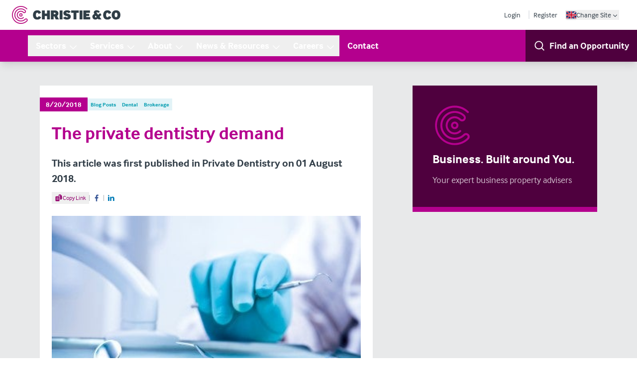

--- FILE ---
content_type: text/html; charset=UTF-8
request_url: https://www.christie.com/news-resources/blogs/the-private-dentistry-demand/
body_size: 47528
content:
<!DOCTYPE html><html lang="en"><head><meta charSet="utf-8"/><meta http-equiv="x-ua-compatible" content="ie=edge"/><meta name="viewport" content="width=device-width, initial-scale=1, shrink-to-fit=no"/><meta name="generator" content="Gatsby 5.12.4"/><meta charSet="utf-8" data-gatsby-head="true"/><meta name="description" content="This article was first published in Private Dentistry on 01 August 2018." data-gatsby-head="true"/><meta name="robots" content="all" data-gatsby-head="true"/><meta name="msapplication-TileColor" content="#9f00a7" data-gatsby-head="true"/><meta name="theme-color" content="#ffffff" data-gatsby-head="true"/><meta property="og:title" content="The private dentistry demand" data-gatsby-head="true"/><meta property="og:type" content="article" data-gatsby-head="true"/><meta property="og:image" content="https://assets-eu-01.kc-usercontent.com:443/6bb3df3c-b648-01ae-2357-22fa5c7d5f19/a4ed5af5-0497-472d-a908-ac17c556258d/tools-website.jpg" data-gatsby-head="true"/><meta property="og:url" content="https://www.christie.com/news-resources/blogs/the-private-dentistry-demand/" data-gatsby-head="true"/><meta name="twitter:card" content="summary" data-gatsby-head="true"/><meta property="og:description" content="This article was first published in Private Dentistry on 01 August 2018." data-gatsby-head="true"/><meta property="og:site_name" content="Christie &amp; Co" data-gatsby-head="true"/><style data-href="/styles.fcc0279c6aef25b4d7ad.css" data-identity="gatsby-global-css">*,:after,:before{--tw-border-spacing-x:0;--tw-border-spacing-y:0;--tw-translate-x:0;--tw-translate-y:0;--tw-rotate:0;--tw-skew-x:0;--tw-skew-y:0;--tw-scale-x:1;--tw-scale-y:1;--tw-pan-x: ;--tw-pan-y: ;--tw-pinch-zoom: ;--tw-scroll-snap-strictness:proximity;--tw-gradient-from-position: ;--tw-gradient-via-position: ;--tw-gradient-to-position: ;--tw-ordinal: ;--tw-slashed-zero: ;--tw-numeric-figure: ;--tw-numeric-spacing: ;--tw-numeric-fraction: ;--tw-ring-inset: ;--tw-ring-offset-width:0px;--tw-ring-offset-color:#fff;--tw-ring-color:rgba(59,130,246,.5);--tw-ring-offset-shadow:0 0 #0000;--tw-ring-shadow:0 0 #0000;--tw-shadow:0 0 #0000;--tw-shadow-colored:0 0 #0000;--tw-blur: ;--tw-brightness: ;--tw-contrast: ;--tw-grayscale: ;--tw-hue-rotate: ;--tw-invert: ;--tw-saturate: ;--tw-sepia: ;--tw-drop-shadow: ;--tw-backdrop-blur: ;--tw-backdrop-brightness: ;--tw-backdrop-contrast: ;--tw-backdrop-grayscale: ;--tw-backdrop-hue-rotate: ;--tw-backdrop-invert: ;--tw-backdrop-opacity: ;--tw-backdrop-saturate: ;--tw-backdrop-sepia: ;--tw-contain-size: ;--tw-contain-layout: ;--tw-contain-paint: ;--tw-contain-style: }::backdrop{--tw-border-spacing-x:0;--tw-border-spacing-y:0;--tw-translate-x:0;--tw-translate-y:0;--tw-rotate:0;--tw-skew-x:0;--tw-skew-y:0;--tw-scale-x:1;--tw-scale-y:1;--tw-pan-x: ;--tw-pan-y: ;--tw-pinch-zoom: ;--tw-scroll-snap-strictness:proximity;--tw-gradient-from-position: ;--tw-gradient-via-position: ;--tw-gradient-to-position: ;--tw-ordinal: ;--tw-slashed-zero: ;--tw-numeric-figure: ;--tw-numeric-spacing: ;--tw-numeric-fraction: ;--tw-ring-inset: ;--tw-ring-offset-width:0px;--tw-ring-offset-color:#fff;--tw-ring-color:rgba(59,130,246,.5);--tw-ring-offset-shadow:0 0 #0000;--tw-ring-shadow:0 0 #0000;--tw-shadow:0 0 #0000;--tw-shadow-colored:0 0 #0000;--tw-blur: ;--tw-brightness: ;--tw-contrast: ;--tw-grayscale: ;--tw-hue-rotate: ;--tw-invert: ;--tw-saturate: ;--tw-sepia: ;--tw-drop-shadow: ;--tw-backdrop-blur: ;--tw-backdrop-brightness: ;--tw-backdrop-contrast: ;--tw-backdrop-grayscale: ;--tw-backdrop-hue-rotate: ;--tw-backdrop-invert: ;--tw-backdrop-opacity: ;--tw-backdrop-saturate: ;--tw-backdrop-sepia: ;--tw-contain-size: ;--tw-contain-layout: ;--tw-contain-paint: ;--tw-contain-style: }/*
! tailwindcss v3.4.18 | MIT License | https://tailwindcss.com
*/*,:after,:before{border:0 solid #e5e7eb;box-sizing:border-box}:after,:before{--tw-content:""}:host,html{-webkit-text-size-adjust:100%;font-feature-settings:normal;-webkit-tap-highlight-color:transparent;font-family:interface,sans-serif;font-variation-settings:normal;line-height:1.5;-moz-tab-size:4;-o-tab-size:4;tab-size:4}body{line-height:inherit;margin:0}hr{border-top-width:1px;color:inherit;height:0}abbr:where([title]){-webkit-text-decoration:underline dotted;text-decoration:underline dotted}h1,h2,h3,h4,h5,h6{font-size:inherit;font-weight:inherit}a{color:inherit;text-decoration:inherit}b,strong{font-weight:bolder}code,kbd,pre,samp{font-feature-settings:normal;font-family:ui-monospace,SFMono-Regular,Menlo,Monaco,Consolas,Liberation Mono,Courier New,monospace;font-size:1em;font-variation-settings:normal}small{font-size:80%}sub,sup{font-size:75%;line-height:0;position:relative;vertical-align:baseline}sub{bottom:-.25em}sup{top:-.5em}table{border-collapse:collapse;border-color:inherit;text-indent:0}button,input,optgroup,select,textarea{font-feature-settings:inherit;color:inherit;font-family:inherit;font-size:100%;font-variation-settings:inherit;font-weight:inherit;letter-spacing:inherit;line-height:inherit;margin:0;padding:0}button,select{text-transform:none}button,input:where([type=button]),input:where([type=reset]),input:where([type=submit]){-webkit-appearance:button;background-color:transparent;background-image:none}:-moz-focusring{outline:auto}:-moz-ui-invalid{box-shadow:none}progress{vertical-align:baseline}::-webkit-inner-spin-button,::-webkit-outer-spin-button{height:auto}[type=search]{-webkit-appearance:textfield;outline-offset:-2px}::-webkit-search-decoration{-webkit-appearance:none}::-webkit-file-upload-button{-webkit-appearance:button;font:inherit}summary{display:list-item}blockquote,dd,dl,figure,h1,h2,h3,h4,h5,h6,hr,p,pre{margin:0}fieldset{margin:0}fieldset,legend{padding:0}menu,ol,ul{list-style:none;margin:0;padding:0}dialog{padding:0}textarea{resize:vertical}input::-moz-placeholder,textarea::-moz-placeholder{color:#9ca3af}input::placeholder,textarea::placeholder{color:#9ca3af}[role=button],button{cursor:pointer}:disabled{cursor:default}audio,canvas,embed,iframe,img,object,svg,video{display:block;vertical-align:middle}img,video{height:auto;max-width:100%}[hidden]:where(:not([hidden=until-found])){display:none}[multiple],[type=date],[type=datetime-local],[type=email],[type=month],[type=number],[type=password],[type=search],[type=tel],[type=text],[type=time],[type=url],[type=week],input:where(:not([type])),select,textarea{--tw-shadow:0 0 #0000;-webkit-appearance:none;-moz-appearance:none;appearance:none;background-color:#fff;border-color:#6b7280;border-radius:0;border-width:1px;font-size:1rem;line-height:1.5rem;padding:.5rem .75rem}[multiple]:focus,[type=date]:focus,[type=datetime-local]:focus,[type=email]:focus,[type=month]:focus,[type=number]:focus,[type=password]:focus,[type=search]:focus,[type=tel]:focus,[type=text]:focus,[type=time]:focus,[type=url]:focus,[type=week]:focus,input:where(:not([type])):focus,select:focus,textarea:focus{--tw-ring-inset:var(--tw-empty,/*!*/ /*!*/);--tw-ring-offset-width:0px;--tw-ring-offset-color:#fff;--tw-ring-color:#2563eb;--tw-ring-offset-shadow:var(--tw-ring-inset) 0 0 0 var(--tw-ring-offset-width) var(--tw-ring-offset-color);--tw-ring-shadow:var(--tw-ring-inset) 0 0 0 calc(1px + var(--tw-ring-offset-width)) var(--tw-ring-color);border-color:#2563eb;box-shadow:var(--tw-ring-offset-shadow),var(--tw-ring-shadow),var(--tw-shadow);outline:2px solid transparent;outline-offset:2px}input::-moz-placeholder,textarea::-moz-placeholder{color:#6b7280;opacity:1}input::placeholder,textarea::placeholder{color:#6b7280;opacity:1}::-webkit-datetime-edit-fields-wrapper{padding:0}::-webkit-date-and-time-value{min-height:1.5em;text-align:inherit}::-webkit-datetime-edit{display:inline-flex}::-webkit-datetime-edit,::-webkit-datetime-edit-day-field,::-webkit-datetime-edit-hour-field,::-webkit-datetime-edit-meridiem-field,::-webkit-datetime-edit-millisecond-field,::-webkit-datetime-edit-minute-field,::-webkit-datetime-edit-month-field,::-webkit-datetime-edit-second-field,::-webkit-datetime-edit-year-field{padding-bottom:0;padding-top:0}select{background-image:url("data:image/svg+xml;charset=utf-8,%3Csvg xmlns='http://www.w3.org/2000/svg' fill='none' viewBox='0 0 20 20'%3E%3Cpath stroke='%236b7280' stroke-linecap='round' stroke-linejoin='round' stroke-width='1.5' d='m6 8 4 4 4-4'/%3E%3C/svg%3E");background-position:right .5rem center;background-repeat:no-repeat;background-size:1.5em 1.5em;padding-right:2.5rem;-webkit-print-color-adjust:exact;print-color-adjust:exact}[multiple],[size]:where(select:not([size="1"])){background-image:none;background-position:0 0;background-repeat:unset;background-size:initial;padding-right:.75rem;-webkit-print-color-adjust:unset;print-color-adjust:unset}[type=checkbox],[type=radio]{--tw-shadow:0 0 #0000;-webkit-appearance:none;-moz-appearance:none;appearance:none;background-color:#fff;background-origin:border-box;border-color:#6b7280;border-width:1px;color:#2563eb;display:inline-block;flex-shrink:0;height:1rem;padding:0;-webkit-print-color-adjust:exact;print-color-adjust:exact;-webkit-user-select:none;-moz-user-select:none;user-select:none;vertical-align:middle;width:1rem}[type=checkbox]{border-radius:0}[type=radio]{border-radius:100%}[type=checkbox]:focus,[type=radio]:focus{--tw-ring-inset:var(--tw-empty,/*!*/ /*!*/);--tw-ring-offset-width:2px;--tw-ring-offset-color:#fff;--tw-ring-color:#2563eb;--tw-ring-offset-shadow:var(--tw-ring-inset) 0 0 0 var(--tw-ring-offset-width) var(--tw-ring-offset-color);--tw-ring-shadow:var(--tw-ring-inset) 0 0 0 calc(2px + var(--tw-ring-offset-width)) var(--tw-ring-color);box-shadow:var(--tw-ring-offset-shadow),var(--tw-ring-shadow),var(--tw-shadow);outline:2px solid transparent;outline-offset:2px}[type=checkbox]:checked,[type=radio]:checked{background-color:currentColor;background-position:50%;background-repeat:no-repeat;background-size:100% 100%;border-color:transparent}[type=checkbox]:checked{background-image:url("data:image/svg+xml;charset=utf-8,%3Csvg xmlns='http://www.w3.org/2000/svg' fill='%23fff' viewBox='0 0 16 16'%3E%3Cpath d='M12.207 4.793a1 1 0 0 1 0 1.414l-5 5a1 1 0 0 1-1.414 0l-2-2a1 1 0 0 1 1.414-1.414L6.5 9.086l4.293-4.293a1 1 0 0 1 1.414 0z'/%3E%3C/svg%3E")}@media (forced-colors:active){[type=checkbox]:checked{-webkit-appearance:auto;-moz-appearance:auto;appearance:auto}}[type=radio]:checked{background-image:url("data:image/svg+xml;charset=utf-8,%3Csvg xmlns='http://www.w3.org/2000/svg' fill='%23fff' viewBox='0 0 16 16'%3E%3Ccircle cx='8' cy='8' r='3'/%3E%3C/svg%3E")}@media (forced-colors:active){[type=radio]:checked{-webkit-appearance:auto;-moz-appearance:auto;appearance:auto}}[type=checkbox]:checked:focus,[type=checkbox]:checked:hover,[type=radio]:checked:focus,[type=radio]:checked:hover{background-color:currentColor;border-color:transparent}[type=checkbox]:indeterminate{background-color:currentColor;background-image:url("data:image/svg+xml;charset=utf-8,%3Csvg xmlns='http://www.w3.org/2000/svg' fill='none' viewBox='0 0 16 16'%3E%3Cpath stroke='%23fff' stroke-linecap='round' stroke-linejoin='round' stroke-width='2' d='M4 8h8'/%3E%3C/svg%3E");background-position:50%;background-repeat:no-repeat;background-size:100% 100%;border-color:transparent}@media (forced-colors:active){[type=checkbox]:indeterminate{-webkit-appearance:auto;-moz-appearance:auto;appearance:auto}}[type=checkbox]:indeterminate:focus,[type=checkbox]:indeterminate:hover{background-color:currentColor;border-color:transparent}[type=file]{background:unset;border-color:inherit;border-radius:0;border-width:0;font-size:unset;line-height:inherit;padding:0}[type=file]:focus{outline:1px solid ButtonText;outline:1px auto -webkit-focus-ring-color}html{scroll-behavior:smooth}body{--tw-text-opacity:1;color:rgb(50 62 72/var(--tw-text-opacity,1))}a,button{transition-duration:.3s;transition-property:color,background-color,border-color,text-decoration-color,fill,stroke,opacity,box-shadow,transform,filter,backdrop-filter;transition-timing-function:cubic-bezier(.4,0,.2,1)}circle,ellipse,line,path,polygon,polyline,rect{strokeWidth:inherit}sub,sup{z-index:-1}:root{--brand-900:#4f003e;--brand-800:#710059;--brand-700:#92006d;--brand-600:#a70080;--brand-500:#b4008e;--brand-400:#cc4daf;--brand-300:#db7fc5;--brand-200:#e9b2dd;--brand-100:#f0cce7;--brand-50:#f8e5f4}.prose{color:var(--tw-prose-body);max-width:65ch}.prose :where(p):not(:where([class~=not-prose],[class~=not-prose] *)){margin-bottom:1.25em;margin-top:1.25em}.prose :where([class~=lead]):not(:where([class~=not-prose],[class~=not-prose] *)){color:var(--tw-prose-lead);font-size:1.25em;line-height:1.6;margin-bottom:1.2em;margin-top:1.2em}.prose :where(a):not(:where([class~=not-prose],[class~=not-prose] *)){color:var(--tw-prose-links);font-weight:500;text-decoration:underline}.prose :where(strong):not(:where([class~=not-prose],[class~=not-prose] *)){color:var(--tw-prose-bold);font-weight:600}.prose :where(a strong):not(:where([class~=not-prose],[class~=not-prose] *)){color:inherit}.prose :where(blockquote strong):not(:where([class~=not-prose],[class~=not-prose] *)){color:inherit}.prose :where(thead th strong):not(:where([class~=not-prose],[class~=not-prose] *)){color:inherit}.prose :where(ol):not(:where([class~=not-prose],[class~=not-prose] *)){list-style-type:decimal;margin-bottom:1.25em;margin-top:1.25em;padding-inline-start:1.625em}.prose :where(ol[type=A]):not(:where([class~=not-prose],[class~=not-prose] *)){list-style-type:upper-alpha}.prose :where(ol[type=a]):not(:where([class~=not-prose],[class~=not-prose] *)){list-style-type:lower-alpha}.prose :where(ol[type=A s]):not(:where([class~=not-prose],[class~=not-prose] *)){list-style-type:upper-alpha}.prose :where(ol[type=a s]):not(:where([class~=not-prose],[class~=not-prose] *)){list-style-type:lower-alpha}.prose :where(ol[type=I]):not(:where([class~=not-prose],[class~=not-prose] *)){list-style-type:upper-roman}.prose :where(ol[type=i]):not(:where([class~=not-prose],[class~=not-prose] *)){list-style-type:lower-roman}.prose :where(ol[type=I s]):not(:where([class~=not-prose],[class~=not-prose] *)){list-style-type:upper-roman}.prose :where(ol[type=i s]):not(:where([class~=not-prose],[class~=not-prose] *)){list-style-type:lower-roman}.prose :where(ol[type="1"]):not(:where([class~=not-prose],[class~=not-prose] *)){list-style-type:decimal}.prose :where(ul):not(:where([class~=not-prose],[class~=not-prose] *)){list-style-type:disc;margin-bottom:1.25em;margin-top:1.25em;padding-inline-start:1.625em}.prose :where(ol>li):not(:where([class~=not-prose],[class~=not-prose] *))::marker{color:var(--tw-prose-counters);font-weight:400}.prose :where(ul>li):not(:where([class~=not-prose],[class~=not-prose] *))::marker{color:var(--tw-prose-bullets)}.prose :where(dt):not(:where([class~=not-prose],[class~=not-prose] *)){color:var(--tw-prose-headings);font-weight:600;margin-top:1.25em}.prose :where(hr):not(:where([class~=not-prose],[class~=not-prose] *)){border-color:var(--tw-prose-hr);border-top-width:1px;margin-bottom:3em;margin-top:3em}.prose :where(blockquote):not(:where([class~=not-prose],[class~=not-prose] *)){border-inline-start-color:var(--tw-prose-quote-borders);border-inline-start-width:.25rem;color:var(--tw-prose-quotes);font-style:italic;font-weight:500;margin-bottom:1.6em;margin-top:1.6em;padding-inline-start:1em;quotes:"\201C""\201D""\2018""\2019"}.prose :where(blockquote p:first-of-type):not(:where([class~=not-prose],[class~=not-prose] *)):before{content:open-quote}.prose :where(blockquote p:last-of-type):not(:where([class~=not-prose],[class~=not-prose] *)):after{content:close-quote}.prose :where(h1):not(:where([class~=not-prose],[class~=not-prose] *)){color:var(--tw-prose-headings);font-size:2.25em;font-weight:800;line-height:1.1111111;margin-bottom:.8888889em;margin-top:0}.prose :where(h1 strong):not(:where([class~=not-prose],[class~=not-prose] *)){color:inherit;font-weight:900}.prose :where(h2):not(:where([class~=not-prose],[class~=not-prose] *)){color:var(--tw-prose-headings);font-size:1.5em;font-weight:700;line-height:1.3333333;margin-bottom:1em;margin-top:2em}.prose :where(h2 strong):not(:where([class~=not-prose],[class~=not-prose] *)){color:inherit;font-weight:800}.prose :where(h3):not(:where([class~=not-prose],[class~=not-prose] *)){color:var(--tw-prose-headings);font-size:1.25em;font-weight:600;line-height:1.6;margin-bottom:.6em;margin-top:1.6em}.prose :where(h3 strong):not(:where([class~=not-prose],[class~=not-prose] *)){color:inherit;font-weight:700}.prose :where(h4):not(:where([class~=not-prose],[class~=not-prose] *)){color:var(--tw-prose-headings);font-weight:600;line-height:1.5;margin-bottom:.5em;margin-top:1.5em}.prose :where(h4 strong):not(:where([class~=not-prose],[class~=not-prose] *)){color:inherit;font-weight:700}.prose :where(img):not(:where([class~=not-prose],[class~=not-prose] *)){margin-bottom:2em;margin-top:2em}.prose :where(picture):not(:where([class~=not-prose],[class~=not-prose] *)){display:block;margin-bottom:2em;margin-top:2em}.prose :where(video):not(:where([class~=not-prose],[class~=not-prose] *)){margin-bottom:2em;margin-top:2em}.prose :where(kbd):not(:where([class~=not-prose],[class~=not-prose] *)){border-radius:.3125rem;box-shadow:0 0 0 1px var(--tw-prose-kbd-shadows),0 3px 0 var(--tw-prose-kbd-shadows);color:var(--tw-prose-kbd);font-family:inherit;font-size:.875em;font-weight:500;padding-inline-end:.375em;padding-bottom:.1875em;padding-top:.1875em;padding-inline-start:.375em}.prose :where(code):not(:where([class~=not-prose],[class~=not-prose] *)){color:var(--tw-prose-code);font-size:.875em;font-weight:600}.prose :where(code):not(:where([class~=not-prose],[class~=not-prose] *)):before{content:"`"}.prose :where(code):not(:where([class~=not-prose],[class~=not-prose] *)):after{content:"`"}.prose :where(a code):not(:where([class~=not-prose],[class~=not-prose] *)){color:inherit}.prose :where(h1 code):not(:where([class~=not-prose],[class~=not-prose] *)){color:inherit}.prose :where(h2 code):not(:where([class~=not-prose],[class~=not-prose] *)){color:inherit;font-size:.875em}.prose :where(h3 code):not(:where([class~=not-prose],[class~=not-prose] *)){color:inherit;font-size:.9em}.prose :where(h4 code):not(:where([class~=not-prose],[class~=not-prose] *)){color:inherit}.prose :where(blockquote code):not(:where([class~=not-prose],[class~=not-prose] *)){color:inherit}.prose :where(thead th code):not(:where([class~=not-prose],[class~=not-prose] *)){color:inherit}.prose :where(pre):not(:where([class~=not-prose],[class~=not-prose] *)){background-color:var(--tw-prose-pre-bg);border-radius:.375rem;color:var(--tw-prose-pre-code);font-size:.875em;font-weight:400;line-height:1.7142857;margin-bottom:1.7142857em;margin-top:1.7142857em;overflow-x:auto;padding-inline-end:1.1428571em;padding-bottom:.8571429em;padding-top:.8571429em;padding-inline-start:1.1428571em}.prose :where(pre code):not(:where([class~=not-prose],[class~=not-prose] *)){background-color:transparent;border-radius:0;border-width:0;color:inherit;font-family:inherit;font-size:inherit;font-weight:inherit;line-height:inherit;padding:0}.prose :where(pre code):not(:where([class~=not-prose],[class~=not-prose] *)):before{content:none}.prose :where(pre code):not(:where([class~=not-prose],[class~=not-prose] *)):after{content:none}.prose :where(table):not(:where([class~=not-prose],[class~=not-prose] *)){font-size:.875em;line-height:1.7142857;margin-bottom:2em;margin-top:2em;table-layout:auto;width:100%}.prose :where(thead):not(:where([class~=not-prose],[class~=not-prose] *)){border-bottom-color:var(--tw-prose-th-borders);border-bottom-width:1px}.prose :where(thead th):not(:where([class~=not-prose],[class~=not-prose] *)){color:var(--tw-prose-headings);font-weight:600;padding-inline-end:.5714286em;padding-bottom:.5714286em;padding-inline-start:.5714286em;vertical-align:bottom}.prose :where(tbody tr):not(:where([class~=not-prose],[class~=not-prose] *)){border-bottom-color:var(--tw-prose-td-borders);border-bottom-width:1px}.prose :where(tbody tr:last-child):not(:where([class~=not-prose],[class~=not-prose] *)){border-bottom-width:0}.prose :where(tbody td):not(:where([class~=not-prose],[class~=not-prose] *)){vertical-align:baseline}.prose :where(tfoot):not(:where([class~=not-prose],[class~=not-prose] *)){border-top-color:var(--tw-prose-th-borders);border-top-width:1px}.prose :where(tfoot td):not(:where([class~=not-prose],[class~=not-prose] *)){vertical-align:top}.prose :where(th,td):not(:where([class~=not-prose],[class~=not-prose] *)){text-align:start}.prose :where(figure>*):not(:where([class~=not-prose],[class~=not-prose] *)){margin-bottom:0;margin-top:0}.prose :where(figcaption):not(:where([class~=not-prose],[class~=not-prose] *)){color:var(--tw-prose-captions);font-size:.875em;line-height:1.4285714;margin-top:.8571429em}.prose{--tw-prose-body:#374151;--tw-prose-headings:#111827;--tw-prose-lead:#4b5563;--tw-prose-links:#111827;--tw-prose-bold:#111827;--tw-prose-counters:#6b7280;--tw-prose-bullets:#d1d5db;--tw-prose-hr:#e5e7eb;--tw-prose-quotes:#111827;--tw-prose-quote-borders:#e5e7eb;--tw-prose-captions:#6b7280;--tw-prose-kbd:#111827;--tw-prose-kbd-shadows:rgba(17,24,39,.1);--tw-prose-code:#111827;--tw-prose-pre-code:#e5e7eb;--tw-prose-pre-bg:#1f2937;--tw-prose-th-borders:#d1d5db;--tw-prose-td-borders:#e5e7eb;--tw-prose-invert-body:#d1d5db;--tw-prose-invert-headings:#fff;--tw-prose-invert-lead:#9ca3af;--tw-prose-invert-links:#fff;--tw-prose-invert-bold:#fff;--tw-prose-invert-counters:#9ca3af;--tw-prose-invert-bullets:#4b5563;--tw-prose-invert-hr:#374151;--tw-prose-invert-quotes:#f3f4f6;--tw-prose-invert-quote-borders:#374151;--tw-prose-invert-captions:#9ca3af;--tw-prose-invert-kbd:#fff;--tw-prose-invert-kbd-shadows:hsla(0,0%,100%,.1);--tw-prose-invert-code:#fff;--tw-prose-invert-pre-code:#d1d5db;--tw-prose-invert-pre-bg:rgba(0,0,0,.5);--tw-prose-invert-th-borders:#4b5563;--tw-prose-invert-td-borders:#374151;font-size:1rem;line-height:1.75}.prose :where(picture>img):not(:where([class~=not-prose],[class~=not-prose] *)){margin-bottom:0;margin-top:0}.prose :where(li):not(:where([class~=not-prose],[class~=not-prose] *)){margin-bottom:.5em;margin-top:.5em}.prose :where(ol>li):not(:where([class~=not-prose],[class~=not-prose] *)){padding-inline-start:.375em}.prose :where(ul>li):not(:where([class~=not-prose],[class~=not-prose] *)){padding-inline-start:.375em}.prose :where(.prose>ul>li p):not(:where([class~=not-prose],[class~=not-prose] *)){margin-bottom:.75em;margin-top:.75em}.prose :where(.prose>ul>li>p:first-child):not(:where([class~=not-prose],[class~=not-prose] *)){margin-top:1.25em}.prose :where(.prose>ul>li>p:last-child):not(:where([class~=not-prose],[class~=not-prose] *)){margin-bottom:1.25em}.prose :where(.prose>ol>li>p:first-child):not(:where([class~=not-prose],[class~=not-prose] *)){margin-top:1.25em}.prose :where(.prose>ol>li>p:last-child):not(:where([class~=not-prose],[class~=not-prose] *)){margin-bottom:1.25em}.prose :where(ul ul,ul ol,ol ul,ol ol):not(:where([class~=not-prose],[class~=not-prose] *)){margin-bottom:.75em;margin-top:.75em}.prose :where(dl):not(:where([class~=not-prose],[class~=not-prose] *)){margin-bottom:1.25em;margin-top:1.25em}.prose :where(dd):not(:where([class~=not-prose],[class~=not-prose] *)){margin-top:.5em;padding-inline-start:1.625em}.prose :where(hr+*):not(:where([class~=not-prose],[class~=not-prose] *)){margin-top:0}.prose :where(h2+*):not(:where([class~=not-prose],[class~=not-prose] *)){margin-top:0}.prose :where(h3+*):not(:where([class~=not-prose],[class~=not-prose] *)){margin-top:0}.prose :where(h4+*):not(:where([class~=not-prose],[class~=not-prose] *)){margin-top:0}.prose :where(thead th:first-child):not(:where([class~=not-prose],[class~=not-prose] *)){padding-inline-start:0}.prose :where(thead th:last-child):not(:where([class~=not-prose],[class~=not-prose] *)){padding-inline-end:0}.prose :where(tbody td,tfoot td):not(:where([class~=not-prose],[class~=not-prose] *)){padding-inline-end:.5714286em;padding-bottom:.5714286em;padding-top:.5714286em;padding-inline-start:.5714286em}.prose :where(tbody td:first-child,tfoot td:first-child):not(:where([class~=not-prose],[class~=not-prose] *)){padding-inline-start:0}.prose :where(tbody td:last-child,tfoot td:last-child):not(:where([class~=not-prose],[class~=not-prose] *)){padding-inline-end:0}.prose :where(figure):not(:where([class~=not-prose],[class~=not-prose] *)){margin-bottom:2em;margin-top:2em}.prose :where(.prose>:first-child):not(:where([class~=not-prose],[class~=not-prose] *)){margin-top:0}.prose :where(.prose>:last-child):not(:where([class~=not-prose],[class~=not-prose] *)){margin-bottom:0}.prose-lg{font-size:1.125rem;line-height:1.7777778}.prose-lg :where(p):not(:where([class~=not-prose],[class~=not-prose] *)){margin-bottom:1.3333333em;margin-top:1.3333333em}.prose-lg :where([class~=lead]):not(:where([class~=not-prose],[class~=not-prose] *)){font-size:1.2222222em;line-height:1.4545455;margin-bottom:1.0909091em;margin-top:1.0909091em}.prose-lg :where(blockquote):not(:where([class~=not-prose],[class~=not-prose] *)){margin-bottom:1.6666667em;margin-top:1.6666667em;padding-inline-start:1em}.prose-lg :where(h1):not(:where([class~=not-prose],[class~=not-prose] *)){font-size:2.6666667em;line-height:1;margin-bottom:.8333333em;margin-top:0}.prose-lg :where(h2):not(:where([class~=not-prose],[class~=not-prose] *)){font-size:1.6666667em;line-height:1.3333333;margin-bottom:1.0666667em;margin-top:1.8666667em}.prose-lg :where(h3):not(:where([class~=not-prose],[class~=not-prose] *)){font-size:1.3333333em;line-height:1.5;margin-bottom:.6666667em;margin-top:1.6666667em}.prose-lg :where(h4):not(:where([class~=not-prose],[class~=not-prose] *)){line-height:1.5555556;margin-bottom:.4444444em;margin-top:1.7777778em}.prose-lg :where(img):not(:where([class~=not-prose],[class~=not-prose] *)){margin-bottom:1.7777778em;margin-top:1.7777778em}.prose-lg :where(picture):not(:where([class~=not-prose],[class~=not-prose] *)){margin-bottom:1.7777778em;margin-top:1.7777778em}.prose-lg :where(picture>img):not(:where([class~=not-prose],[class~=not-prose] *)){margin-bottom:0;margin-top:0}.prose-lg :where(video):not(:where([class~=not-prose],[class~=not-prose] *)){margin-bottom:1.7777778em;margin-top:1.7777778em}.prose-lg :where(kbd):not(:where([class~=not-prose],[class~=not-prose] *)){border-radius:.3125rem;font-size:.8888889em;padding-inline-end:.4444444em;padding-bottom:.2222222em;padding-top:.2222222em;padding-inline-start:.4444444em}.prose-lg :where(code):not(:where([class~=not-prose],[class~=not-prose] *)){font-size:.8888889em}.prose-lg :where(h2 code):not(:where([class~=not-prose],[class~=not-prose] *)){font-size:.8666667em}.prose-lg :where(h3 code):not(:where([class~=not-prose],[class~=not-prose] *)){font-size:.875em}.prose-lg :where(pre):not(:where([class~=not-prose],[class~=not-prose] *)){border-radius:.375rem;font-size:.8888889em;line-height:1.75;margin-bottom:2em;margin-top:2em;padding-inline-end:1.5em;padding-bottom:1em;padding-top:1em;padding-inline-start:1.5em}.prose-lg :where(ol):not(:where([class~=not-prose],[class~=not-prose] *)){margin-bottom:1.3333333em;margin-top:1.3333333em;padding-inline-start:1.5555556em}.prose-lg :where(ul):not(:where([class~=not-prose],[class~=not-prose] *)){margin-bottom:1.3333333em;margin-top:1.3333333em;padding-inline-start:1.5555556em}.prose-lg :where(li):not(:where([class~=not-prose],[class~=not-prose] *)){margin-bottom:.6666667em;margin-top:.6666667em}.prose-lg :where(ol>li):not(:where([class~=not-prose],[class~=not-prose] *)){padding-inline-start:.4444444em}.prose-lg :where(ul>li):not(:where([class~=not-prose],[class~=not-prose] *)){padding-inline-start:.4444444em}.prose-lg :where(.prose-lg>ul>li p):not(:where([class~=not-prose],[class~=not-prose] *)){margin-bottom:.8888889em;margin-top:.8888889em}.prose-lg :where(.prose-lg>ul>li>p:first-child):not(:where([class~=not-prose],[class~=not-prose] *)){margin-top:1.3333333em}.prose-lg :where(.prose-lg>ul>li>p:last-child):not(:where([class~=not-prose],[class~=not-prose] *)){margin-bottom:1.3333333em}.prose-lg :where(.prose-lg>ol>li>p:first-child):not(:where([class~=not-prose],[class~=not-prose] *)){margin-top:1.3333333em}.prose-lg :where(.prose-lg>ol>li>p:last-child):not(:where([class~=not-prose],[class~=not-prose] *)){margin-bottom:1.3333333em}.prose-lg :where(ul ul,ul ol,ol ul,ol ol):not(:where([class~=not-prose],[class~=not-prose] *)){margin-bottom:.8888889em;margin-top:.8888889em}.prose-lg :where(dl):not(:where([class~=not-prose],[class~=not-prose] *)){margin-bottom:1.3333333em;margin-top:1.3333333em}.prose-lg :where(dt):not(:where([class~=not-prose],[class~=not-prose] *)){margin-top:1.3333333em}.prose-lg :where(dd):not(:where([class~=not-prose],[class~=not-prose] *)){margin-top:.6666667em;padding-inline-start:1.5555556em}.prose-lg :where(hr):not(:where([class~=not-prose],[class~=not-prose] *)){margin-bottom:3.1111111em;margin-top:3.1111111em}.prose-lg :where(hr+*):not(:where([class~=not-prose],[class~=not-prose] *)){margin-top:0}.prose-lg :where(h2+*):not(:where([class~=not-prose],[class~=not-prose] *)){margin-top:0}.prose-lg :where(h3+*):not(:where([class~=not-prose],[class~=not-prose] *)){margin-top:0}.prose-lg :where(h4+*):not(:where([class~=not-prose],[class~=not-prose] *)){margin-top:0}.prose-lg :where(table):not(:where([class~=not-prose],[class~=not-prose] *)){font-size:.8888889em;line-height:1.5}.prose-lg :where(thead th):not(:where([class~=not-prose],[class~=not-prose] *)){padding-inline-end:.75em;padding-bottom:.75em;padding-inline-start:.75em}.prose-lg :where(thead th:first-child):not(:where([class~=not-prose],[class~=not-prose] *)){padding-inline-start:0}.prose-lg :where(thead th:last-child):not(:where([class~=not-prose],[class~=not-prose] *)){padding-inline-end:0}.prose-lg :where(tbody td,tfoot td):not(:where([class~=not-prose],[class~=not-prose] *)){padding-inline-end:.75em;padding-bottom:.75em;padding-top:.75em;padding-inline-start:.75em}.prose-lg :where(tbody td:first-child,tfoot td:first-child):not(:where([class~=not-prose],[class~=not-prose] *)){padding-inline-start:0}.prose-lg :where(tbody td:last-child,tfoot td:last-child):not(:where([class~=not-prose],[class~=not-prose] *)){padding-inline-end:0}.prose-lg :where(figure):not(:where([class~=not-prose],[class~=not-prose] *)){margin-bottom:1.7777778em;margin-top:1.7777778em}.prose-lg :where(figure>*):not(:where([class~=not-prose],[class~=not-prose] *)){margin-bottom:0;margin-top:0}.prose-lg :where(figcaption):not(:where([class~=not-prose],[class~=not-prose] *)){font-size:.8888889em;line-height:1.5;margin-top:1em}.prose-lg :where(.prose-lg>:first-child):not(:where([class~=not-prose],[class~=not-prose] *)){margin-top:0}.prose-lg :where(.prose-lg>:last-child):not(:where([class~=not-prose],[class~=not-prose] *)){margin-bottom:0}.prose-xl{font-size:1.25rem;line-height:1.8}.prose-xl :where(p):not(:where([class~=not-prose],[class~=not-prose] *)){margin-bottom:1.2em;margin-top:1.2em}.prose-xl :where([class~=lead]):not(:where([class~=not-prose],[class~=not-prose] *)){font-size:1.2em;line-height:1.5;margin-bottom:1em;margin-top:1em}.prose-xl :where(blockquote):not(:where([class~=not-prose],[class~=not-prose] *)){margin-bottom:1.6em;margin-top:1.6em;padding-inline-start:1.0666667em}.prose-xl :where(h1):not(:where([class~=not-prose],[class~=not-prose] *)){font-size:2.8em;line-height:1;margin-bottom:.8571429em;margin-top:0}.prose-xl :where(h2):not(:where([class~=not-prose],[class~=not-prose] *)){font-size:1.8em;line-height:1.1111111;margin-bottom:.8888889em;margin-top:1.5555556em}.prose-xl :where(h3):not(:where([class~=not-prose],[class~=not-prose] *)){font-size:1.5em;line-height:1.3333333;margin-bottom:.6666667em;margin-top:1.6em}.prose-xl :where(h4):not(:where([class~=not-prose],[class~=not-prose] *)){line-height:1.6;margin-bottom:.6em;margin-top:1.8em}.prose-xl :where(img):not(:where([class~=not-prose],[class~=not-prose] *)){margin-bottom:2em;margin-top:2em}.prose-xl :where(picture):not(:where([class~=not-prose],[class~=not-prose] *)){margin-bottom:2em;margin-top:2em}.prose-xl :where(picture>img):not(:where([class~=not-prose],[class~=not-prose] *)){margin-bottom:0;margin-top:0}.prose-xl :where(video):not(:where([class~=not-prose],[class~=not-prose] *)){margin-bottom:2em;margin-top:2em}.prose-xl :where(kbd):not(:where([class~=not-prose],[class~=not-prose] *)){border-radius:.3125rem;font-size:.9em;padding-inline-end:.4em;padding-bottom:.25em;padding-top:.25em;padding-inline-start:.4em}.prose-xl :where(code):not(:where([class~=not-prose],[class~=not-prose] *)){font-size:.9em}.prose-xl :where(h2 code):not(:where([class~=not-prose],[class~=not-prose] *)){font-size:.8611111em}.prose-xl :where(h3 code):not(:where([class~=not-prose],[class~=not-prose] *)){font-size:.9em}.prose-xl :where(pre):not(:where([class~=not-prose],[class~=not-prose] *)){border-radius:.5rem;font-size:.9em;line-height:1.7777778;margin-bottom:2em;margin-top:2em;padding-inline-end:1.3333333em;padding-bottom:1.1111111em;padding-top:1.1111111em;padding-inline-start:1.3333333em}.prose-xl :where(ol):not(:where([class~=not-prose],[class~=not-prose] *)){margin-bottom:1.2em;margin-top:1.2em;padding-inline-start:1.6em}.prose-xl :where(ul):not(:where([class~=not-prose],[class~=not-prose] *)){margin-bottom:1.2em;margin-top:1.2em;padding-inline-start:1.6em}.prose-xl :where(li):not(:where([class~=not-prose],[class~=not-prose] *)){margin-bottom:.6em;margin-top:.6em}.prose-xl :where(ol>li):not(:where([class~=not-prose],[class~=not-prose] *)){padding-inline-start:.4em}.prose-xl :where(ul>li):not(:where([class~=not-prose],[class~=not-prose] *)){padding-inline-start:.4em}.prose-xl :where(.prose-xl>ul>li p):not(:where([class~=not-prose],[class~=not-prose] *)){margin-bottom:.8em;margin-top:.8em}.prose-xl :where(.prose-xl>ul>li>p:first-child):not(:where([class~=not-prose],[class~=not-prose] *)){margin-top:1.2em}.prose-xl :where(.prose-xl>ul>li>p:last-child):not(:where([class~=not-prose],[class~=not-prose] *)){margin-bottom:1.2em}.prose-xl :where(.prose-xl>ol>li>p:first-child):not(:where([class~=not-prose],[class~=not-prose] *)){margin-top:1.2em}.prose-xl :where(.prose-xl>ol>li>p:last-child):not(:where([class~=not-prose],[class~=not-prose] *)){margin-bottom:1.2em}.prose-xl :where(ul ul,ul ol,ol ul,ol ol):not(:where([class~=not-prose],[class~=not-prose] *)){margin-bottom:.8em;margin-top:.8em}.prose-xl :where(dl):not(:where([class~=not-prose],[class~=not-prose] *)){margin-bottom:1.2em;margin-top:1.2em}.prose-xl :where(dt):not(:where([class~=not-prose],[class~=not-prose] *)){margin-top:1.2em}.prose-xl :where(dd):not(:where([class~=not-prose],[class~=not-prose] *)){margin-top:.6em;padding-inline-start:1.6em}.prose-xl :where(hr):not(:where([class~=not-prose],[class~=not-prose] *)){margin-bottom:2.8em;margin-top:2.8em}.prose-xl :where(hr+*):not(:where([class~=not-prose],[class~=not-prose] *)){margin-top:0}.prose-xl :where(h2+*):not(:where([class~=not-prose],[class~=not-prose] *)){margin-top:0}.prose-xl :where(h3+*):not(:where([class~=not-prose],[class~=not-prose] *)){margin-top:0}.prose-xl :where(h4+*):not(:where([class~=not-prose],[class~=not-prose] *)){margin-top:0}.prose-xl :where(table):not(:where([class~=not-prose],[class~=not-prose] *)){font-size:.9em;line-height:1.5555556}.prose-xl :where(thead th):not(:where([class~=not-prose],[class~=not-prose] *)){padding-inline-end:.6666667em;padding-bottom:.8888889em;padding-inline-start:.6666667em}.prose-xl :where(thead th:first-child):not(:where([class~=not-prose],[class~=not-prose] *)){padding-inline-start:0}.prose-xl :where(thead th:last-child):not(:where([class~=not-prose],[class~=not-prose] *)){padding-inline-end:0}.prose-xl :where(tbody td,tfoot td):not(:where([class~=not-prose],[class~=not-prose] *)){padding-inline-end:.6666667em;padding-bottom:.8888889em;padding-top:.8888889em;padding-inline-start:.6666667em}.prose-xl :where(tbody td:first-child,tfoot td:first-child):not(:where([class~=not-prose],[class~=not-prose] *)){padding-inline-start:0}.prose-xl :where(tbody td:last-child,tfoot td:last-child):not(:where([class~=not-prose],[class~=not-prose] *)){padding-inline-end:0}.prose-xl :where(figure):not(:where([class~=not-prose],[class~=not-prose] *)){margin-bottom:2em;margin-top:2em}.prose-xl :where(figure>*):not(:where([class~=not-prose],[class~=not-prose] *)){margin-bottom:0;margin-top:0}.prose-xl :where(figcaption):not(:where([class~=not-prose],[class~=not-prose] *)){font-size:.9em;line-height:1.5555556;margin-top:1em}.prose-xl :where(.prose-xl>:first-child):not(:where([class~=not-prose],[class~=not-prose] *)){margin-top:0}.prose-xl :where(.prose-xl>:last-child):not(:where([class~=not-prose],[class~=not-prose] *)){margin-bottom:0}.prose-brand{--tw-prose-body:#121c23;--tw-prose-headings:#0a1015;--tw-prose-lead:#1c2730;--tw-prose-links:#b4008e;--tw-prose-bold:#0a1015;--tw-prose-counters:#26333d;--tw-prose-bullets:#b4008e;--tw-prose-hr:#81888e;--tw-prose-quotes:#0a1015;--tw-prose-quote-borders:#b4008e;--tw-prose-captions:#1c2730;--tw-prose-code:#0a1015;--tw-prose-pre-code:#d0d2d5;--tw-prose-pre-bg:#0a1015;--tw-prose-th-borders:#81888e;--tw-prose-td-borders:#a8adb1}.prose-brand :where(blockquote):not(:where([class~=not-prose],[class~=not-prose] *)){margin-inline:1.5rem}.prose-qa :where(h2):not(:where([class~=not-prose],[class~=not-prose] *)){margin-top:4rem}.prose-qa :where(h2:first-child):not(:where([class~=not-prose],[class~=not-prose] *)){margin-top:0}.cms-saved-search-rich-text ol{list-style-type:decimal;margin-left:.75rem;margin-top:1rem}.cms-saved-search-rich-text ol>:not([hidden])~:not([hidden]){--tw-space-y-reverse:0;margin-bottom:calc(.75rem*var(--tw-space-y-reverse));margin-top:calc(.75rem*(1 - var(--tw-space-y-reverse)))}.cms-saved-search-rich-text ol{padding-left:.75rem}.cms-saved-search-rich-text a{--tw-text-opacity:1;color:rgb(0 191 215/var(--tw-text-opacity,1));text-decoration-line:underline}.cms-saved-search-rich-text a:hover{--tw-text-opacity:1;color:rgb(180 0 142/var(--tw-text-opacity,1))}.cms-ignore-strong strong{font-weight:inherit}.cms-rich-text{--tw-text-opacity:1;color:rgb(50 62 72/var(--tw-text-opacity,1))}.cms-rich-text h2:not(.linked-item h2){font-size:28px;line-height:30px}.cms-rich-text h2:not(.linked-item h2),.cms-rich-text h3:not(.linked-item h3){--tw-text-opacity:1;color:rgb(50 62 72/var(--tw-text-opacity,1));font-weight:700;margin-bottom:.625rem}.cms-rich-text h3:not(.linked-item h3){font-size:22px;line-height:1.5rem}.cms-rich-text h4:not(.linked-item h4){--tw-text-opacity:1;color:rgb(50 62 72/var(--tw-text-opacity,1));font-size:18px;font-weight:700;line-height:1.25rem;margin-bottom:.625rem}.cms-rich-text p:not(.linked-item p){--tw-text-opacity:1;color:rgb(50 62 72/var(--tw-text-opacity,1));font-size:1rem;line-height:1.5rem;margin-bottom:1.25rem}.cms-rich-text a:not(.linked-item a){--tw-text-opacity:1;color:rgb(180 0 142/var(--tw-text-opacity,1))}.cms-rich-text a:not(.linked-item a):hover{--tw-text-opacity:1;color:rgb(50 62 72/var(--tw-text-opacity,1))}.cms-rich-text strong:not(.linked-item strong){font-weight:700}.cms-rich-text ul:not(.linked-item ul){line-height:1.5rem;list-style-type:disc;margin-bottom:.625rem;padding:0 1.25rem}.cms-rich-text img:not(.linked-item img){margin-bottom:1rem}.cms-rich-text td img:not(.linked-item img){max-width:150px}.cms-rich-text table:not(.linked-item table){--tw-border-spacing-x:0px;--tw-border-spacing-y:0px;border-collapse:collapse;border-spacing:var(--tw-border-spacing-x) var(--tw-border-spacing-y)}.cms-rich-text td:not(.linked-item td){line-height:1.5rem;padding-right:1rem;text-align:left;vertical-align:top}.btn-primary{align-items:center;display:inline-flex;font-weight:700;margin-bottom:.5rem;margin-right:.5rem;padding:1rem 1.5rem}.link-primary{--tw-text-opacity:1;color:rgb(0 191 215/var(--tw-text-opacity,1));display:inline-block;margin-bottom:.5rem;text-decoration-line:underline}.link-primary:hover{--tw-text-opacity:1;color:rgb(180 0 142/var(--tw-text-opacity,1))}.container{margin-left:auto;margin-right:auto;max-width:100rem;padding-left:1.5rem;padding-right:1.5rem}@media (min-width:1024px){.container{padding-left:2.5rem;padding-right:2.5rem}}@media (min-width:1280px){.container{padding-left:5rem;padding-right:5rem}}.input-primary{--tw-bg-opacity:1;--tw-text-opacity:1;--tw-shadow:0 1px 2px 0 rgba(0,0,0,.05);--tw-shadow-colored:0 1px 2px 0 var(--tw-shadow-color);background-color:rgb(255 255 255/var(--tw-bg-opacity,1));border-radius:0;box-shadow:var(--tw-ring-offset-shadow,0 0 #0000),var(--tw-ring-shadow,0 0 #0000),var(--tw-shadow);color:rgb(129 136 142/var(--tw-text-opacity,1));padding-bottom:1rem;padding-top:1rem;transition-duration:.15s;transition-property:color,background-color,border-color,text-decoration-color,fill,stroke,opacity,box-shadow,transform,filter,backdrop-filter;transition-timing-function:cubic-bezier(.4,0,.2,1);width:100%}.input-primary:focus{--tw-border-opacity:1;--tw-text-opacity:1;border-color:rgb(180 0 142/var(--tw-border-opacity,1));color:rgb(50 62 72/var(--tw-text-opacity,1))}.input-primary:focus::-moz-placeholder{--tw-placeholder-opacity:1;color:rgb(168 173 177/var(--tw-placeholder-opacity,1))}.input-primary:focus::placeholder{--tw-placeholder-opacity:1;color:rgb(168 173 177/var(--tw-placeholder-opacity,1))}.input-primary:focus{--tw-ring-opacity:1;--tw-ring-color:rgb(180 0 142/var(--tw-ring-opacity,1))}.checkbox{background-image:url("data:image/svg+xml;charset=utf-8,%3Csvg xmlns='http://www.w3.org/2000/svg' fill='currentColor' viewBox='0 0 20 20'%3E%3Cpath d='M10 3a1 1 0 0 1 1 1v5h5a1 1 0 1 1 0 2h-5v5a1 1 0 1 1-2 0v-5H4a1 1 0 1 1 0-2h5V4a1 1 0 0 1 1-1z'/%3E%3C/svg%3E");background-position:50%;background-repeat:no-repeat;background-size:100% 100%}.sr-only{clip:rect(0,0,0,0);border-width:0;height:1px;margin:-1px;overflow:hidden;padding:0;position:absolute;white-space:nowrap;width:1px}.pointer-events-none{pointer-events:none}.visible{visibility:visible}.static{position:static}.fixed{position:fixed}.absolute{position:absolute}.relative{position:relative}.sticky{position:sticky}.inset-0{inset:0}.inset-2{inset:.5rem}.inset-y-0{bottom:0;top:0}.-bottom-1{bottom:-.25rem}.-bottom-1\.5{bottom:-.375rem}.-bottom-12{bottom:-3rem}.-bottom-2{bottom:-.5rem}.-bottom-4{bottom:-1rem}.-bottom-5{bottom:-1.25rem}.-bottom-8{bottom:-2rem}.-left-1\.5{left:-.375rem}.-left-2{left:-.5rem}.-left-2\.5{left:-.625rem}.-left-3{left:-.75rem}.-right-1{right:-.25rem}.-right-10{right:-2.5rem}.-right-2{right:-.5rem}.-right-24{right:-6rem}.-right-6{right:-1.5rem}.-right-9{right:-2.25rem}.-top-1\.5{top:-.375rem}.-top-12{top:-3rem}.-top-18{top:-4.5rem}.-top-2{top:-.5rem}.-top-3{top:-.75rem}.bottom-0{bottom:0}.bottom-1{bottom:.25rem}.bottom-2{bottom:.5rem}.left-0{left:0}.left-1{left:.25rem}.left-1\/2{left:50%}.left-3{left:.75rem}.left-px{left:1px}.right-0{right:0}.right-18{right:4.5rem}.right-2{right:.5rem}.right-3{right:.75rem}.right-4{right:1rem}.right-6{right:1.5rem}.top-0{top:0}.top-1\/2{top:50%}.top-12{top:3rem}.top-16{top:4rem}.top-2{top:.5rem}.top-3{top:.75rem}.top-4{top:1rem}.z-10{z-index:10}.z-100{z-index:100}.z-20{z-index:20}.z-30{z-index:30}.z-50{z-index:50}.z-70{z-index:70}.z-80{z-index:80}.z-90{z-index:90}.order-1{order:1}.col-span-1{grid-column:span 1/span 1}.col-span-4{grid-column:span 4/span 4}.row-start-1{grid-row-start:1}.row-start-2{grid-row-start:2}.row-start-3{grid-row-start:3}.float-left{float:left}.-m-2{margin:-.5rem}.-m-3{margin:-.75rem}.m-0{margin:0}.m-0\.5{margin:.125rem}.m-1{margin:.25rem}.m-11{margin:2.75rem}.m-16{margin:4rem}.m-2{margin:.5rem}.m-22{margin:5.5rem}.m-3{margin:.75rem}.m-34{margin:8rem}.m-36{margin:9rem}.m-4{margin:1rem}.m-40{margin:10rem}.m-46{margin:11.5rem}.m-5{margin:1.25rem}.m-52{margin:13rem}.m-6{margin:1.5rem}.m-7{margin:1.75rem}.m-92{margin:23rem}.-mx-2{margin-left:-.5rem;margin-right:-.5rem}.-mx-3{margin-left:-.75rem;margin-right:-.75rem}.-mx-4{margin-left:-1rem;margin-right:-1rem}.-mx-6{margin-left:-1.5rem;margin-right:-1.5rem}.mx-0{margin-left:0;margin-right:0}.mx-1{margin-left:.25rem;margin-right:.25rem}.mx-2{margin-left:.5rem;margin-right:.5rem}.mx-3{margin-left:.75rem;margin-right:.75rem}.mx-6{margin-left:1.5rem;margin-right:1.5rem}.mx-auto{margin-left:auto;margin-right:auto}.my-0\.5{margin-bottom:.125rem;margin-top:.125rem}.my-10{margin-bottom:2.5rem;margin-top:2.5rem}.my-12{margin-bottom:3rem;margin-top:3rem}.my-2{margin-bottom:.5rem;margin-top:.5rem}.my-3{margin-bottom:.75rem;margin-top:.75rem}.my-4{margin-bottom:1rem;margin-top:1rem}.my-6{margin-bottom:1.5rem;margin-top:1.5rem}.-mb-4{margin-bottom:-1rem}.-ml-1{margin-left:-.25rem}.-ml-2{margin-left:-.5rem}.-ml-3{margin-left:-.75rem}.-ml-4{margin-left:-1rem}.-ml-6{margin-left:-1.5rem}.-mr-4{margin-right:-1rem}.-mr-6{margin-right:-1.5rem}.-mt-0\.5{margin-top:-.125rem}.-mt-1{margin-top:-.25rem}.-mt-12{margin-top:-3rem}.-mt-13{margin-top:-3.25rem}.-mt-16{margin-top:-4rem}.-mt-20{margin-top:-5rem}.-mt-3{margin-top:-.75rem}.-mt-5{margin-top:-1.25rem}.-mt-6{margin-top:-1.5rem}.-mt-8{margin-top:-2rem}.-mt-px{margin-top:-1px}.mb-0{margin-bottom:0}.mb-0\.5{margin-bottom:.125rem}.mb-1{margin-bottom:.25rem}.mb-1\.5{margin-bottom:.375rem}.mb-10{margin-bottom:2.5rem}.mb-12{margin-bottom:3rem}.mb-16{margin-bottom:4rem}.mb-2{margin-bottom:.5rem}.mb-20{margin-bottom:5rem}.mb-3{margin-bottom:.75rem}.mb-4{margin-bottom:1rem}.mb-5{margin-bottom:1.25rem}.mb-6{margin-bottom:1.5rem}.mb-8{margin-bottom:2rem}.mb-px{margin-bottom:1px}.ml-0\.5{margin-left:.125rem}.ml-1{margin-left:.25rem}.ml-1\.5{margin-left:.375rem}.ml-10{margin-left:2.5rem}.ml-11{margin-left:2.75rem}.ml-2{margin-left:.5rem}.ml-3{margin-left:.75rem}.ml-4{margin-left:1rem}.ml-6{margin-left:1.5rem}.ml-7{margin-left:1.75rem}.ml-8{margin-left:2rem}.ml-auto{margin-left:auto}.mr-0\.5{margin-right:.125rem}.mr-1{margin-right:.25rem}.mr-1\.5{margin-right:.375rem}.mr-2{margin-right:.5rem}.mr-2\.5{margin-right:.625rem}.mr-3{margin-right:.75rem}.mr-4{margin-right:1rem}.mr-6{margin-right:1.5rem}.mt-0{margin-top:0}.mt-0\.5{margin-top:.125rem}.mt-1{margin-top:.25rem}.mt-1\.5{margin-top:.375rem}.mt-10{margin-top:2.5rem}.mt-12{margin-top:3rem}.mt-16{margin-top:4rem}.mt-2{margin-top:.5rem}.mt-20{margin-top:5rem}.mt-3{margin-top:.75rem}.mt-4{margin-top:1rem}.mt-5{margin-top:1.25rem}.mt-6{margin-top:1.5rem}.mt-8{margin-top:2rem}.mt-auto{margin-top:auto}.mt-px{margin-top:1px}.line-clamp-3{-webkit-box-orient:vertical;-webkit-line-clamp:3;display:-webkit-box;overflow:hidden}.block{display:block}.inline-block{display:inline-block}.inline{display:inline}.flex{display:flex}.inline-flex{display:inline-flex}.table{display:table}.grid{display:grid}.hidden{display:none}.aspect-8\/5{aspect-ratio:8/5}.aspect-\[1\/0\.66\]{aspect-ratio:1/.66}.aspect-\[16\/11\]{aspect-ratio:16/11}.aspect-\[4\/3\]{aspect-ratio:4/3}.aspect-\[8\/5\]{aspect-ratio:8/5}.aspect-map{aspect-ratio:16/6}.aspect-square{aspect-ratio:1/1}.aspect-video{aspect-ratio:16/9}.h-0{height:0}.h-1{height:.25rem}.h-10{height:2.5rem}.h-11{height:2.75rem}.h-12{height:3rem}.h-120{height:30rem}.h-14{height:3.5rem}.h-15{height:3.75rem}.h-16{height:4rem}.h-18{height:4.5rem}.h-20{height:5rem}.h-22{height:5.5rem}.h-28{height:7rem}.h-3{height:.75rem}.h-30{height:7.5rem}.h-4{height:1rem}.h-40{height:10rem}.h-5{height:1.25rem}.h-50{height:12.5rem}.h-56{height:14rem}.h-6{height:1.5rem}.h-64{height:16rem}.h-7{height:1.75rem}.h-75{height:18.75rem}.h-8{height:2rem}.h-88{height:22rem}.h-9{height:2.25rem}.h-auto{height:auto}.h-full{height:100%}.max-h-0{max-height:0}.max-h-200{max-height:50rem}.max-h-40{max-height:10rem}.max-h-60{max-height:15rem}.max-h-\[70vh\]{max-height:70vh}.max-h-screen{max-height:100vh}.min-h-120{min-height:30rem}.min-h-45{min-height:11.25rem}.min-h-90{min-height:22.5rem}.min-h-\[80vh\]{min-height:80vh}.min-h-screen{min-height:100vh}.w-0\.5{width:.125rem}.w-1\/2{width:50%}.w-1\/4{width:25%}.w-10{width:2.5rem}.w-11{width:2.75rem}.w-11\/12{width:91.666667%}.w-12{width:3rem}.w-14{width:3.5rem}.w-15{width:3.75rem}.w-16{width:4rem}.w-18{width:4.5rem}.w-2{width:.5rem}.w-2\/4{width:50%}.w-20{width:5rem}.w-22{width:5.5rem}.w-24{width:6rem}.w-28{width:7rem}.w-30{width:7.5rem}.w-36{width:9rem}.w-4{width:1rem}.w-40{width:10rem}.w-46{width:11.5rem}.w-5{width:1.25rem}.w-50{width:12.5rem}.w-52{width:13rem}.w-6{width:1.5rem}.w-60{width:15rem}.w-64{width:16rem}.w-7{width:1.75rem}.w-75{width:18.75rem}.w-76{width:19rem}.w-8{width:2rem}.w-80{width:20rem}.w-9{width:2.25rem}.w-90{width:22.5rem}.w-\[100\%\]{width:100%}.w-\[90\%\]{width:90%}.w-auto{width:auto}.w-fit{width:-moz-fit-content;width:fit-content}.w-full{width:100%}.w-px{width:1px}.w-screen{width:100vw}.min-w-0{min-width:0}.min-w-20{min-width:5rem}.min-w-22{min-width:5.5rem}.min-w-30{min-width:7.5rem}.min-w-36{min-width:9rem}.min-w-60{min-width:15rem}.min-w-\[90\%\]{min-width:90%}.min-w-full{min-width:100%}.min-w-xl{min-width:36rem}.max-w-100{max-width:25rem}.max-w-20{max-width:5rem}.max-w-22{max-width:5.5rem}.max-w-24{max-width:6rem}.max-w-25{max-width:6.25rem}.max-w-2xl{max-width:42rem}.max-w-36{max-width:9rem}.max-w-3xl{max-width:48rem}.max-w-40{max-width:10rem}.max-w-48{max-width:12rem}.max-w-4xl{max-width:56rem}.max-w-50{max-width:12.5rem}.max-w-5xl{max-width:64rem}.max-w-60{max-width:15rem}.max-w-72{max-width:18rem}.max-w-7xl{max-width:80rem}.max-w-80{max-width:20rem}.max-w-8xl{max-width:90rem}.max-w-9xl{max-width:100rem}.max-w-\[100\%\]{max-width:100%}.max-w-\[100rem\]{max-width:100rem}.max-w-\[18rem\]{max-width:18rem}.max-w-\[35ch\]{max-width:35ch}.max-w-\[40ch\]{max-width:40ch}.max-w-\[50ch\]{max-width:50ch}.max-w-\[90\%\]{max-width:90%}.max-w-full{max-width:100%}.max-w-lg{max-width:32rem}.max-w-md{max-width:28rem}.max-w-none{max-width:none}.max-w-sm{max-width:24rem}.max-w-xl{max-width:36rem}.flex-1{flex:1 1 0%}.flex-\[0_0_100\%\]{flex:0 0 100%}.flex-shrink-0,.shrink-0{flex-shrink:0}.flex-grow-0{flex-grow:0}.grow{flex-grow:1}.basis-1\/2{flex-basis:50%}.basis-\[55\%\]{flex-basis:55%}.basis-\[80\%\]{flex-basis:80%}.basis-\[85\%\]{flex-basis:85%}.basis-full{flex-basis:100%}.origin-top-right{transform-origin:top right}.-translate-x-1\/2{--tw-translate-x:-50%}.-translate-x-1\/2,.-translate-y-1\/2{transform:translate(var(--tw-translate-x),var(--tw-translate-y)) rotate(var(--tw-rotate)) skewX(var(--tw-skew-x)) skewY(var(--tw-skew-y)) scaleX(var(--tw-scale-x)) scaleY(var(--tw-scale-y))}.-translate-y-1\/2{--tw-translate-y:-50%}.-translate-y-6{--tw-translate-y:-1.5rem}.-translate-y-6,.translate-x-0{transform:translate(var(--tw-translate-x),var(--tw-translate-y)) rotate(var(--tw-rotate)) skewX(var(--tw-skew-x)) skewY(var(--tw-skew-y)) scaleX(var(--tw-scale-x)) scaleY(var(--tw-scale-y))}.translate-x-0{--tw-translate-x:0px}.translate-x-full{--tw-translate-x:100%}.translate-x-full,.translate-y-0{transform:translate(var(--tw-translate-x),var(--tw-translate-y)) rotate(var(--tw-rotate)) skewX(var(--tw-skew-x)) skewY(var(--tw-skew-y)) scaleX(var(--tw-scale-x)) scaleY(var(--tw-scale-y))}.translate-y-0{--tw-translate-y:0px}.translate-y-1{--tw-translate-y:0.25rem}.translate-y-1,.translate-y-4{transform:translate(var(--tw-translate-x),var(--tw-translate-y)) rotate(var(--tw-rotate)) skewX(var(--tw-skew-x)) skewY(var(--tw-skew-y)) scaleX(var(--tw-scale-x)) scaleY(var(--tw-scale-y))}.translate-y-4{--tw-translate-y:1rem}.rotate-180{--tw-rotate:180deg}.rotate-180,.rotate-45{transform:translate(var(--tw-translate-x),var(--tw-translate-y)) rotate(var(--tw-rotate)) skewX(var(--tw-skew-x)) skewY(var(--tw-skew-y)) scaleX(var(--tw-scale-x)) scaleY(var(--tw-scale-y))}.rotate-45{--tw-rotate:45deg}.scale-100{--tw-scale-x:1;--tw-scale-y:1}.scale-100,.scale-75{transform:translate(var(--tw-translate-x),var(--tw-translate-y)) rotate(var(--tw-rotate)) skewX(var(--tw-skew-x)) skewY(var(--tw-skew-y)) scaleX(var(--tw-scale-x)) scaleY(var(--tw-scale-y))}.scale-75{--tw-scale-x:.75;--tw-scale-y:.75}.scale-95{--tw-scale-x:.95;--tw-scale-y:.95}.scale-95,.transform{transform:translate(var(--tw-translate-x),var(--tw-translate-y)) rotate(var(--tw-rotate)) skewX(var(--tw-skew-x)) skewY(var(--tw-skew-y)) scaleX(var(--tw-scale-x)) scaleY(var(--tw-scale-y))}@keyframes heartBeat{0%{animation-timing-function:ease-out;transform:scale(1);transform-origin:center center}10%{animation-timing-function:ease-in;transform:scale(1.1)}17%{animation-timing-function:ease-out;transform:scale(1.05)}33%{animation-timing-function:ease-in;transform:scale(1.15)}45%{animation-timing-function:ease-out;transform:scale(1)}}.animate-heartBeat{animation:heartBeat 6s ease-in-out 1s infinite both}.animate-pulse{animation:pulse 2s cubic-bezier(.4,0,.6,1) infinite}@keyframes change{0%{transform:translateY(0)}10%{transform:translateY(0)}11.25%{transform:translateY(-100%)}21.25%{transform:translateY(-100%)}22.5%{transform:translateY(-200%)}32.5%{transform:translateY(-200%)}33.75%{transform:translateY(-300%)}43.75%{transform:translateY(-300%)}45%{transform:translateY(-400%)}55%{transform:translateY(-400%)}56.25%{transform:translateY(-500%)}66.25%{transform:translateY(-500%)}67.5%{transform:translateY(-600%)}77.5%{transform:translateY(-600%)}78.75%{transform:translateY(-700%)}88.75%{transform:translateY(-700%)}90%{transform:translateY(-800%)}to{transform:translateY(-800%)}}.animate-slide{animation:change 30s infinite}@keyframes spin{to{transform:rotate(1turn)}}.animate-spin{animation:spin 1s linear infinite}.cursor-default{cursor:default}.cursor-pointer{cursor:pointer}.select-none{-webkit-user-select:none;-moz-user-select:none;user-select:none}.snap-x{scroll-snap-type:x var(--tw-scroll-snap-strictness)}.snap-start{scroll-snap-align:start}.scroll-mt-4{scroll-margin-top:1rem}.scroll-mt-6{scroll-margin-top:1.5rem}.list-disc{list-style-type:disc}.auto-cols-max{grid-auto-columns:max-content}.grid-flow-col{grid-auto-flow:column}.grid-flow-dense{grid-auto-flow:dense}.grid-cols-1{grid-template-columns:repeat(1,minmax(0,1fr))}.grid-cols-2{grid-template-columns:repeat(2,minmax(0,1fr))}.grid-cols-4{grid-template-columns:repeat(4,minmax(0,1fr))}.grid-cols-6{grid-template-columns:repeat(6,minmax(0,1fr))}.grid-cols-\[repeat\(auto-fill\2c minmax\(280px\2c 1fr\)\)\]{grid-template-columns:repeat(auto-fill,minmax(280px,1fr))}.grid-cols-\[repeat\(auto-fit\2c minmax\(12\.5rem\2c 1fr\)\)\]{grid-template-columns:repeat(auto-fit,minmax(12.5rem,1fr))}.grid-cols-\[repeat\(auto-fit\2c minmax\(5rem\2c 1fr\)\)\]{grid-template-columns:repeat(auto-fit,minmax(5rem,1fr))}.grid-cols-\[repeat\(auto-fit\2c minmax\(6rem\2c 1fr\)\)\]{grid-template-columns:repeat(auto-fit,minmax(6rem,1fr))}.grid-cols-auto-fill-300{grid-template-columns:repeat(auto-fill,minmax(300px,1fr))}.grid-cols-auto-fit-150{grid-template-columns:repeat(auto-fit,minmax(150px,1fr))}.grid-cols-auto-fit-180{grid-template-columns:repeat(auto-fit,minmax(180px,1fr))}.grid-cols-auto-fit-200{grid-template-columns:repeat(auto-fit,minmax(200px,1fr))}.grid-cols-auto-fit-250{grid-template-columns:repeat(auto-fit,minmax(250px,1fr))}.grid-cols-auto-fit-300{grid-template-columns:repeat(auto-fit,minmax(300px,1fr))}.grid-cols-auto-fit-7rem{grid-template-columns:repeat(auto-fit,minmax(7rem,1fr))}.grid-rows-\[max-content\2c max-content\2c 1fr\]{grid-template-rows:max-content max-content 1fr}.flex-row{flex-direction:row}.flex-row-reverse{flex-direction:row-reverse}.flex-col{flex-direction:column}.flex-wrap{flex-wrap:wrap}.place-content-center{place-content:center}.place-items-center{place-items:center}.items-start{align-items:flex-start}.items-end{align-items:flex-end}.items-center{align-items:center}.justify-start{justify-content:flex-start}.justify-end{justify-content:flex-end}.justify-center{justify-content:center}.justify-between{justify-content:space-between}.gap-0\.5{gap:.125rem}.gap-1{gap:.25rem}.gap-1\.5{gap:.375rem}.gap-10{gap:2.5rem}.gap-12{gap:3rem}.gap-2{gap:.5rem}.gap-3{gap:.75rem}.gap-4{gap:1rem}.gap-5{gap:1.25rem}.gap-6{gap:1.5rem}.gap-8{gap:2rem}.gap-x-10{-moz-column-gap:2.5rem;column-gap:2.5rem}.gap-x-12{-moz-column-gap:3rem;column-gap:3rem}.gap-x-16{-moz-column-gap:4rem;column-gap:4rem}.gap-x-2{-moz-column-gap:.5rem;column-gap:.5rem}.gap-x-3{-moz-column-gap:.75rem;column-gap:.75rem}.gap-x-4{-moz-column-gap:1rem;column-gap:1rem}.gap-x-6{-moz-column-gap:1.5rem;column-gap:1.5rem}.gap-x-8{-moz-column-gap:2rem;column-gap:2rem}.gap-y-1{row-gap:.25rem}.gap-y-12{row-gap:3rem}.gap-y-16{row-gap:4rem}.gap-y-2{row-gap:.5rem}.gap-y-20{row-gap:5rem}.gap-y-4{row-gap:1rem}.gap-y-6{row-gap:1.5rem}.gap-y-8{row-gap:2rem}.space-x-1>:not([hidden])~:not([hidden]){--tw-space-x-reverse:0;margin-left:calc(.25rem*(1 - var(--tw-space-x-reverse)));margin-right:calc(.25rem*var(--tw-space-x-reverse))}.space-x-12>:not([hidden])~:not([hidden]){--tw-space-x-reverse:0;margin-left:calc(3rem*(1 - var(--tw-space-x-reverse)));margin-right:calc(3rem*var(--tw-space-x-reverse))}.space-y-16>:not([hidden])~:not([hidden]){--tw-space-y-reverse:0;margin-bottom:calc(4rem*var(--tw-space-y-reverse));margin-top:calc(4rem*(1 - var(--tw-space-y-reverse)))}.space-y-2>:not([hidden])~:not([hidden]){--tw-space-y-reverse:0;margin-bottom:calc(.5rem*var(--tw-space-y-reverse));margin-top:calc(.5rem*(1 - var(--tw-space-y-reverse)))}.space-y-6>:not([hidden])~:not([hidden]){--tw-space-y-reverse:0;margin-bottom:calc(1.5rem*var(--tw-space-y-reverse));margin-top:calc(1.5rem*(1 - var(--tw-space-y-reverse)))}.divide-y>:not([hidden])~:not([hidden]){--tw-divide-y-reverse:0;border-bottom-width:calc(1px*var(--tw-divide-y-reverse));border-top-width:calc(1px*(1 - var(--tw-divide-y-reverse)))}.divide-slate-100>:not([hidden])~:not([hidden]){--tw-divide-opacity:1;border-color:rgb(208 210 213/var(--tw-divide-opacity,1))}.place-self-center{place-self:center}.self-start{align-self:flex-start}.self-end{align-self:flex-end}.self-center{align-self:center}.overflow-auto{overflow:auto}.overflow-hidden{overflow:hidden}.overflow-clip{overflow:clip}.overflow-x-auto{overflow-x:auto}.overflow-y-auto{overflow-y:auto}.overflow-x-hidden{overflow-x:hidden}.overflow-y-hidden{overflow-y:hidden}.truncate{overflow:hidden;white-space:nowrap}.text-ellipsis,.truncate{text-overflow:ellipsis}.whitespace-nowrap{white-space:nowrap}.whitespace-pre{white-space:pre}.whitespace-pre-wrap{white-space:pre-wrap}.text-wrap{text-wrap:wrap}.text-balance{text-wrap:balance}.break-normal{overflow-wrap:normal;word-break:normal}.break-words{overflow-wrap:break-word}.break-all{word-break:break-all}.rounded-full{border-radius:9999px}.rounded-md{border-radius:.375rem}.rounded-none{border-radius:0}.rounded-sm{border-radius:.125rem}.border{border-width:1px}.border-2{border-width:2px}.border-6{border-width:6px}.border-8{border-width:8px}.border-b{border-bottom-width:1px}.border-b-10{border-bottom-width:10px}.border-b-2{border-bottom-width:2px}.border-b-6{border-bottom-width:6px}.border-b-8{border-bottom-width:8px}.border-l-10{border-left-width:10px}.border-l-6{border-left-width:6px}.border-l-8{border-left-width:8px}.border-r-6{border-right-width:6px}.border-t{border-top-width:1px}.border-t-10{border-top-width:10px}.border-t-2{border-top-width:2px}.border-t-20{border-top-width:20px}.border-t-4{border-top-width:4px}.border-t-8{border-top-width:8px}.border-none{border-style:none}.border-chalk-700{--tw-border-opacity:1;border-color:rgb(143 138 125/var(--tw-border-opacity,1))}.border-chalk-900{--tw-border-opacity:1;border-color:rgb(67 64 57/var(--tw-border-opacity,1))}.border-gray-200{--tw-border-opacity:1;border-color:rgb(229 231 235/var(--tw-border-opacity,1))}.border-ice-500{--tw-border-opacity:1;border-color:rgb(0 191 215/var(--tw-border-opacity,1))}.border-ice-900{--tw-border-opacity:1;border-color:rgb(0 57 65/var(--tw-border-opacity,1))}.border-lime-500{--tw-border-opacity:1;border-color:rgb(195 214 0/var(--tw-border-opacity,1))}.border-orchid-500{--tw-border-opacity:1;border-color:rgb(180 0 142/var(--tw-border-opacity,1))}.border-orchid-800{--tw-border-opacity:1;border-color:rgb(113 0 89/var(--tw-border-opacity,1))}.border-orchid-900{--tw-border-opacity:1;border-color:rgb(79 0 62/var(--tw-border-opacity,1))}.border-red-600{--tw-border-opacity:1;border-color:rgb(220 38 38/var(--tw-border-opacity,1))}.border-slate-100{--tw-border-opacity:1;border-color:rgb(208 210 213/var(--tw-border-opacity,1))}.border-slate-100\/50{border-color:hsla(216,6%,83%,.5)}.border-slate-100\/60{border-color:hsla(216,6%,83%,.6)}.border-slate-100\/70{border-color:hsla(216,6%,83%,.7)}.border-slate-200{--tw-border-opacity:1;border-color:rgb(168 173 177/var(--tw-border-opacity,1))}.border-slate-300{--tw-border-opacity:1;border-color:rgb(129 136 142/var(--tw-border-opacity,1))}.border-slate-900\/10{border-color:rgba(10,16,21,.1)}.border-white{--tw-border-opacity:1;border-color:rgb(255 255 255/var(--tw-border-opacity,1))}.border-white\/10{border-color:hsla(0,0%,100%,.1)}.border-white\/20{border-color:hsla(0,0%,100%,.2)}.border-b-chalk-800{--tw-border-opacity:1;border-bottom-color:rgb(105 101 90/var(--tw-border-opacity,1))}.border-b-ice-800{--tw-border-opacity:1;border-bottom-color:rgb(0 84 94/var(--tw-border-opacity,1))}.border-b-lime-800{--tw-border-opacity:1;border-bottom-color:rgb(121 121 0/var(--tw-border-opacity,1))}.border-b-orchid-500{--tw-border-opacity:1;border-bottom-color:rgb(180 0 142/var(--tw-border-opacity,1))}.border-b-orchid-800{--tw-border-opacity:1;border-bottom-color:rgb(113 0 89/var(--tw-border-opacity,1))}.border-b-orchid-900{--tw-border-opacity:1;border-bottom-color:rgb(79 0 62/var(--tw-border-opacity,1))}.border-b-slate-100{--tw-border-opacity:1;border-bottom-color:rgb(208 210 213/var(--tw-border-opacity,1))}.border-b-slate-800{--tw-border-opacity:1;border-bottom-color:rgb(18 28 35/var(--tw-border-opacity,1))}.border-l-ice-500{--tw-border-opacity:1;border-left-color:rgb(0 191 215/var(--tw-border-opacity,1))}.border-l-transparent{border-left-color:transparent}.border-t-chalk-700\/20{border-top-color:hsla(43,7%,53%,.2)}.border-t-orchid-200{--tw-border-opacity:1;border-top-color:rgb(233 178 221/var(--tw-border-opacity,1))}.border-t-orchid-500{--tw-border-opacity:1;border-top-color:rgb(180 0 142/var(--tw-border-opacity,1))}.border-t-slate-50{--tw-border-opacity:1;border-top-color:rgb(247 247 248/var(--tw-border-opacity,1))}.border-t-transparent{border-top-color:transparent}.bg-black{--tw-bg-opacity:1;background-color:rgb(0 0 0/var(--tw-bg-opacity,1))}.bg-black\/10{background-color:rgba(0,0,0,.1)}.bg-black\/70{background-color:rgba(0,0,0,.7)}.bg-black\/85{background-color:rgba(0,0,0,.85)}.bg-brand-500{background-color:var(--brand-500)}.bg-chalk-500{--tw-bg-opacity:1;background-color:rgb(215 210 197/var(--tw-bg-opacity,1))}.bg-chalk-900{--tw-bg-opacity:1;background-color:rgb(67 64 57/var(--tw-bg-opacity,1))}.bg-chalk-900\/20{background-color:rgba(67,64,57,.2)}.bg-gray-200{--tw-bg-opacity:1;background-color:rgb(229 231 235/var(--tw-bg-opacity,1))}.bg-gray-300{--tw-bg-opacity:1;background-color:rgb(209 213 219/var(--tw-bg-opacity,1))}.bg-gray-50{--tw-bg-opacity:1;background-color:rgb(249 250 251/var(--tw-bg-opacity,1))}.bg-ice-100{--tw-bg-opacity:1;background-color:rgb(229 249 250/var(--tw-bg-opacity,1))}.bg-ice-500{--tw-bg-opacity:1;background-color:rgb(0 191 215/var(--tw-bg-opacity,1))}.bg-lime-500{--tw-bg-opacity:1;background-color:rgb(195 214 0/var(--tw-bg-opacity,1))}.bg-orange-500{--tw-bg-opacity:1;background-color:rgb(249 115 22/var(--tw-bg-opacity,1))}.bg-orchid-100{--tw-bg-opacity:1;background-color:rgb(240 204 231/var(--tw-bg-opacity,1))}.bg-orchid-50{--tw-bg-opacity:1;background-color:rgb(248 229 244/var(--tw-bg-opacity,1))}.bg-orchid-500{--tw-bg-opacity:1;background-color:rgb(180 0 142/var(--tw-bg-opacity,1))}.bg-orchid-800{--tw-bg-opacity:1;background-color:rgb(113 0 89/var(--tw-bg-opacity,1))}.bg-orchid-900{--tw-bg-opacity:1;background-color:rgb(79 0 62/var(--tw-bg-opacity,1))}.bg-orchid-900\/40{background-color:rgba(79,0,62,.4)}.bg-red-100{--tw-bg-opacity:1;background-color:rgb(254 226 226/var(--tw-bg-opacity,1))}.bg-red-200{--tw-bg-opacity:1;background-color:rgb(254 202 202/var(--tw-bg-opacity,1))}.bg-red-50{--tw-bg-opacity:1;background-color:rgb(254 242 242/var(--tw-bg-opacity,1))}.bg-sky-200{--tw-bg-opacity:1;background-color:rgb(226 243 247/var(--tw-bg-opacity,1))}.bg-slate-100{--tw-bg-opacity:1;background-color:rgb(208 210 213/var(--tw-bg-opacity,1))}.bg-slate-100\/30{background-color:hsla(216,6%,83%,.3)}.bg-slate-100\/50{background-color:hsla(216,6%,83%,.5)}.bg-slate-100\/60{background-color:hsla(216,6%,83%,.6)}.bg-slate-200{--tw-bg-opacity:1;background-color:rgb(168 173 177/var(--tw-bg-opacity,1))}.bg-slate-300{--tw-bg-opacity:1;background-color:rgb(129 136 142/var(--tw-bg-opacity,1))}.bg-slate-50{--tw-bg-opacity:1;background-color:rgb(247 247 248/var(--tw-bg-opacity,1))}.bg-slate-500{--tw-bg-opacity:1;background-color:rgb(50 62 72/var(--tw-bg-opacity,1))}.bg-slate-700{--tw-bg-opacity:1;background-color:rgb(28 39 48/var(--tw-bg-opacity,1))}.bg-slate-800\/50{background-color:rgba(18,28,35,.5)}.bg-slate-900{--tw-bg-opacity:1;background-color:rgb(10 16 21/var(--tw-bg-opacity,1))}.bg-slate-900\/20{background-color:rgba(10,16,21,.2)}.bg-slate-900\/40{background-color:rgba(10,16,21,.4)}.bg-slate-900\/50{background-color:rgba(10,16,21,.5)}.bg-slate-900\/60{background-color:rgba(10,16,21,.6)}.bg-slate-900\/80{background-color:rgba(10,16,21,.8)}.bg-slate-900\/85{background-color:rgba(10,16,21,.85)}.bg-transparent{background-color:transparent}.bg-white{--tw-bg-opacity:1;background-color:rgb(255 255 255/var(--tw-bg-opacity,1))}.bg-white\/10{background-color:hsla(0,0%,100%,.1)}.bg-white\/15{background-color:hsla(0,0%,100%,.15)}.bg-white\/20{background-color:hsla(0,0%,100%,.2)}.bg-white\/50{background-color:hsla(0,0%,100%,.5)}.bg-opacity-80{--tw-bg-opacity:0.8}.fill-current{fill:currentColor}.fill-none{fill:none}.fill-transparent{fill:transparent}.stroke-current{stroke:currentColor}.stroke-1\.2{stroke-width:1.2}.stroke-2{stroke-width:2}.object-contain{-o-object-fit:contain;object-fit:contain}.object-cover{-o-object-fit:cover;object-fit:cover}.object-center{-o-object-position:center;object-position:center}.p-0{padding:0}.p-0\.5{padding:.125rem}.p-1{padding:.25rem}.p-1\.5{padding:.375rem}.p-10{padding:2.5rem}.p-2{padding:.5rem}.p-2\.5{padding:.625rem}.p-3{padding:.75rem}.p-4{padding:1rem}.p-5{padding:1.25rem}.p-6{padding:1.5rem}.p-7{padding:1.75rem}.p-8{padding:2rem}.p-px{padding:1px}.px-1{padding-left:.25rem;padding-right:.25rem}.px-1\.5{padding-left:.375rem;padding-right:.375rem}.px-10{padding-left:2.5rem;padding-right:2.5rem}.px-2{padding-left:.5rem;padding-right:.5rem}.px-3{padding-left:.75rem;padding-right:.75rem}.px-4{padding-left:1rem;padding-right:1rem}.px-5{padding-left:1.25rem;padding-right:1.25rem}.px-6{padding-left:1.5rem;padding-right:1.5rem}.px-8{padding-left:2rem;padding-right:2rem}.py-0\.5{padding-bottom:.125rem;padding-top:.125rem}.py-1{padding-bottom:.25rem;padding-top:.25rem}.py-1\.5{padding-bottom:.375rem;padding-top:.375rem}.py-10{padding-bottom:2.5rem;padding-top:2.5rem}.py-12{padding-bottom:3rem;padding-top:3rem}.py-2{padding-bottom:.5rem;padding-top:.5rem}.py-20{padding-bottom:5rem;padding-top:5rem}.py-3{padding-bottom:.75rem;padding-top:.75rem}.py-4{padding-bottom:1rem;padding-top:1rem}.py-5{padding-bottom:1.25rem;padding-top:1.25rem}.py-6{padding-bottom:1.5rem;padding-top:1.5rem}.py-8{padding-bottom:2rem;padding-top:2rem}.pb-0{padding-bottom:0}.pb-0\.5{padding-bottom:.125rem}.pb-1{padding-bottom:.25rem}.pb-10{padding-bottom:2.5rem}.pb-14{padding-bottom:3.5rem}.pb-2{padding-bottom:.5rem}.pb-20{padding-bottom:5rem}.pb-3{padding-bottom:.75rem}.pb-4{padding-bottom:1rem}.pb-5{padding-bottom:1.25rem}.pb-6{padding-bottom:1.5rem}.pb-8{padding-bottom:2rem}.pl-0\.5{padding-left:.125rem}.pl-1{padding-left:.25rem}.pl-10{padding-left:2.5rem}.pl-2{padding-left:.5rem}.pl-3{padding-left:.75rem}.pl-4{padding-left:1rem}.pl-6{padding-left:1.5rem}.pl-9{padding-left:2.25rem}.pr-1{padding-right:.25rem}.pr-10{padding-right:2.5rem}.pr-12{padding-right:3rem}.pr-16{padding-right:4rem}.pr-2{padding-right:.5rem}.pr-24{padding-right:6rem}.pr-4{padding-right:1rem}.pr-6{padding-right:1.5rem}.pr-8{padding-right:2rem}.ps-0{padding-inline-start:0}.pt-0{padding-top:0}.pt-0\.5{padding-top:.125rem}.pt-1{padding-top:.25rem}.pt-10{padding-top:2.5rem}.pt-12{padding-top:3rem}.pt-16{padding-top:4rem}.pt-2{padding-top:.5rem}.pt-3{padding-top:.75rem}.pt-4{padding-top:1rem}.pt-5{padding-top:1.25rem}.pt-6{padding-top:1.5rem}.pt-8{padding-top:2rem}.text-left{text-align:left}.text-center{text-align:center}.text-right{text-align:right}.align-middle{vertical-align:middle}.font-sans{font-family:interface,sans-serif}.text-10{font-size:10px;line-height:12px}.text-11{font-size:11px;line-height:16px}.text-12{font-size:12px;line-height:16px}.text-13{font-size:13px;line-height:16px}.text-15{font-size:15px;line-height:22px}.text-19{font-size:19px;line-height:28px}.text-2xl{font-size:1.5rem;line-height:2rem}.text-2xl\/\[1\.8\]{font-size:1.5rem;line-height:1.8}.text-3xl{font-size:30px;line-height:40px}.text-3xl\/normal{font-size:30px;line-height:1.5}.text-4xl{font-size:2.25rem;line-height:2.5rem}.text-6xl{font-size:3.75rem;line-height:1}.text-7xl{font-size:4.5rem;line-height:1}.text-\[4rem\]{font-size:4rem}.text-base{font-size:1rem;line-height:1.5rem}.text-lg{font-size:1.125rem;line-height:1.75rem}.text-sm{font-size:.875rem;line-height:1.25rem}.text-xl{font-size:21px}.text-xs{font-size:13px;line-height:16px}.font-bold{font-weight:700}.font-extrabold{font-weight:800}.font-medium{font-weight:500}.font-normal{font-weight:400}.font-semibold{font-weight:600}.uppercase{text-transform:uppercase}.lowercase{text-transform:lowercase}.normal-case{text-transform:none}.italic{font-style:italic}.leading-5{line-height:1.25rem}.leading-6{line-height:1.5rem}.leading-loose{line-height:2}.leading-none{line-height:1}.leading-normal{line-height:1.5}.leading-relaxed{line-height:1.625}.leading-tight{line-height:1.25}.text-black\/60{color:rgba(0,0,0,.6)}.text-chalk-900{--tw-text-opacity:1;color:rgb(67 64 57/var(--tw-text-opacity,1))}.text-chalk-900\/80{color:rgba(67,64,57,.8)}.text-gray-400{--tw-text-opacity:1;color:rgb(156 163 175/var(--tw-text-opacity,1))}.text-gray-500{--tw-text-opacity:1;color:rgb(107 114 128/var(--tw-text-opacity,1))}.text-gray-800{--tw-text-opacity:1;color:rgb(31 41 55/var(--tw-text-opacity,1))}.text-gray-900{--tw-text-opacity:1;color:rgb(17 24 39/var(--tw-text-opacity,1))}.text-gray-900\/30{color:rgba(17,24,39,.3)}.text-ice-400{--tw-text-opacity:1;color:rgb(102 216 230/var(--tw-text-opacity,1))}.text-ice-500{--tw-text-opacity:1;color:rgb(0 191 215/var(--tw-text-opacity,1))}.text-ice-600{--tw-text-opacity:1;color:rgb(0 155 175/var(--tw-text-opacity,1))}.text-ice-900{--tw-text-opacity:1;color:rgb(0 57 65/var(--tw-text-opacity,1))}.text-lime-600{--tw-text-opacity:1;color:rgb(179 198 0/var(--tw-text-opacity,1))}.text-lime-900{--tw-text-opacity:1;color:rgb(77 77 0/var(--tw-text-opacity,1))}.text-orange-900{--tw-text-opacity:1;color:rgb(124 45 18/var(--tw-text-opacity,1))}.text-orchid-400{--tw-text-opacity:1;color:rgb(204 77 175/var(--tw-text-opacity,1))}.text-orchid-500{--tw-text-opacity:1;color:rgb(180 0 142/var(--tw-text-opacity,1))}.text-orchid-600{--tw-text-opacity:1;color:rgb(167 0 128/var(--tw-text-opacity,1))}.text-orchid-700{--tw-text-opacity:1;color:rgb(146 0 109/var(--tw-text-opacity,1))}.text-orchid-800{--tw-text-opacity:1;color:rgb(113 0 89/var(--tw-text-opacity,1))}.text-orchid-900{--tw-text-opacity:1;color:rgb(79 0 62/var(--tw-text-opacity,1))}.text-red-500{--tw-text-opacity:1;color:rgb(239 68 68/var(--tw-text-opacity,1))}.text-red-600{--tw-text-opacity:1;color:rgb(220 38 38/var(--tw-text-opacity,1))}.text-slate-100{--tw-text-opacity:1;color:rgb(208 210 213/var(--tw-text-opacity,1))}.text-slate-200{--tw-text-opacity:1;color:rgb(168 173 177/var(--tw-text-opacity,1))}.text-slate-300{--tw-text-opacity:1;color:rgb(129 136 142/var(--tw-text-opacity,1))}.text-slate-400{--tw-text-opacity:1;color:rgb(89 99 107/var(--tw-text-opacity,1))}.text-slate-500{--tw-text-opacity:1;color:rgb(50 62 72/var(--tw-text-opacity,1))}.text-slate-600{--tw-text-opacity:1;color:rgb(38 51 61/var(--tw-text-opacity,1))}.text-slate-700{--tw-text-opacity:1;color:rgb(28 39 48/var(--tw-text-opacity,1))}.text-slate-900{--tw-text-opacity:1;color:rgb(10 16 21/var(--tw-text-opacity,1))}.text-social-facebook{--tw-text-opacity:1;color:rgb(59 89 152/var(--tw-text-opacity,1))}.text-social-linkedin{--tw-text-opacity:1;color:rgb(0 123 182/var(--tw-text-opacity,1))}.text-white{--tw-text-opacity:1;color:rgb(255 255 255/var(--tw-text-opacity,1))}.text-white\/10{color:hsla(0,0%,100%,.1)}.text-white\/100{color:#fff}.text-white\/25{color:hsla(0,0%,100%,.25)}.text-white\/5{color:hsla(0,0%,100%,.05)}.text-white\/50{color:hsla(0,0%,100%,.5)}.text-white\/60{color:hsla(0,0%,100%,.6)}.text-white\/70{color:hsla(0,0%,100%,.7)}.text-white\/75{color:hsla(0,0%,100%,.75)}.text-white\/80{color:hsla(0,0%,100%,.8)}.text-white\/90{color:hsla(0,0%,100%,.9)}.underline{text-decoration-line:underline}.no-underline{text-decoration-line:none}.decoration-3{text-decoration-thickness:3px}.placeholder-red-200::-moz-placeholder{--tw-placeholder-opacity:1;color:rgb(254 202 202/var(--tw-placeholder-opacity,1))}.placeholder-red-200::placeholder{--tw-placeholder-opacity:1;color:rgb(254 202 202/var(--tw-placeholder-opacity,1))}.placeholder-slate-100::-moz-placeholder{--tw-placeholder-opacity:1;color:rgb(208 210 213/var(--tw-placeholder-opacity,1))}.placeholder-slate-100::placeholder{--tw-placeholder-opacity:1;color:rgb(208 210 213/var(--tw-placeholder-opacity,1))}.placeholder-slate-400::-moz-placeholder{--tw-placeholder-opacity:1;color:rgb(89 99 107/var(--tw-placeholder-opacity,1))}.placeholder-slate-400::placeholder{--tw-placeholder-opacity:1;color:rgb(89 99 107/var(--tw-placeholder-opacity,1))}.placeholder-slate-500::-moz-placeholder{--tw-placeholder-opacity:1;color:rgb(50 62 72/var(--tw-placeholder-opacity,1))}.placeholder-slate-500::placeholder{--tw-placeholder-opacity:1;color:rgb(50 62 72/var(--tw-placeholder-opacity,1))}.opacity-0{opacity:0}.opacity-100{opacity:1}.opacity-75{opacity:.75}.shadow{--tw-shadow:0 1px 3px 0 rgba(0,0,0,.1),0 1px 2px -1px rgba(0,0,0,.1);--tw-shadow-colored:0 1px 3px 0 var(--tw-shadow-color),0 1px 2px -1px var(--tw-shadow-color)}.shadow,.shadow-2xl{box-shadow:var(--tw-ring-offset-shadow,0 0 #0000),var(--tw-ring-shadow,0 0 #0000),var(--tw-shadow)}.shadow-2xl{--tw-shadow:0 25px 50px -12px rgba(0,0,0,.25);--tw-shadow-colored:0 25px 50px -12px var(--tw-shadow-color)}.shadow-lg{--tw-shadow:0 10px 15px -3px rgba(0,0,0,.1),0 4px 6px -4px rgba(0,0,0,.1);--tw-shadow-colored:0 10px 15px -3px var(--tw-shadow-color),0 4px 6px -4px var(--tw-shadow-color)}.shadow-lg,.shadow-md{box-shadow:var(--tw-ring-offset-shadow,0 0 #0000),var(--tw-ring-shadow,0 0 #0000),var(--tw-shadow)}.shadow-md{--tw-shadow:0 4px 6px -1px rgba(0,0,0,.1),0 2px 4px -2px rgba(0,0,0,.1);--tw-shadow-colored:0 4px 6px -1px var(--tw-shadow-color),0 2px 4px -2px var(--tw-shadow-color)}.shadow-sm{--tw-shadow:0 1px 2px 0 rgba(0,0,0,.05);--tw-shadow-colored:0 1px 2px 0 var(--tw-shadow-color)}.shadow-sm,.shadow-xl{box-shadow:var(--tw-ring-offset-shadow,0 0 #0000),var(--tw-ring-shadow,0 0 #0000),var(--tw-shadow)}.shadow-xl{--tw-shadow:0 20px 25px -5px rgba(0,0,0,.1),0 8px 10px -6px rgba(0,0,0,.1);--tw-shadow-colored:0 20px 25px -5px var(--tw-shadow-color),0 8px 10px -6px var(--tw-shadow-color)}.outline-none{outline:2px solid transparent;outline-offset:2px}.ring{--tw-ring-offset-shadow:var(--tw-ring-inset) 0 0 0 var(--tw-ring-offset-width) var(--tw-ring-offset-color);--tw-ring-shadow:var(--tw-ring-inset) 0 0 0 calc(3px + var(--tw-ring-offset-width)) var(--tw-ring-color)}.ring,.ring-1{box-shadow:var(--tw-ring-offset-shadow),var(--tw-ring-shadow),var(--tw-shadow,0 0 #0000)}.ring-1{--tw-ring-offset-shadow:var(--tw-ring-inset) 0 0 0 var(--tw-ring-offset-width) var(--tw-ring-offset-color);--tw-ring-shadow:var(--tw-ring-inset) 0 0 0 calc(1px + var(--tw-ring-offset-width)) var(--tw-ring-color)}.ring-black{--tw-ring-opacity:1;--tw-ring-color:rgb(0 0 0/var(--tw-ring-opacity,1))}.ring-black\/5{--tw-ring-color:rgba(0,0,0,.05)}.ring-orchid-500{--tw-ring-opacity:1;--tw-ring-color:rgb(180 0 142/var(--tw-ring-opacity,1))}.ring-white{--tw-ring-opacity:1;--tw-ring-color:rgb(255 255 255/var(--tw-ring-opacity,1))}.ring-opacity-5{--tw-ring-opacity:0.05}.ring-offset-1{--tw-ring-offset-width:1px}.ring-offset-white{--tw-ring-offset-color:#fff}.filter{filter:var(--tw-blur) var(--tw-brightness) var(--tw-contrast) var(--tw-grayscale) var(--tw-hue-rotate) var(--tw-invert) var(--tw-saturate) var(--tw-sepia) var(--tw-drop-shadow)}.backdrop-blur-\[10px\]{--tw-backdrop-blur:blur(10px)}.backdrop-blur-\[10px\],.backdrop-blur-md{backdrop-filter:var(--tw-backdrop-blur) var(--tw-backdrop-brightness) var(--tw-backdrop-contrast) var(--tw-backdrop-grayscale) var(--tw-backdrop-hue-rotate) var(--tw-backdrop-invert) var(--tw-backdrop-opacity) var(--tw-backdrop-saturate) var(--tw-backdrop-sepia)}.backdrop-blur-md{--tw-backdrop-blur:blur(12px)}.backdrop-blur-sm{--tw-backdrop-blur:blur(4px)}.backdrop-blur-sm,.backdrop-brightness-90{backdrop-filter:var(--tw-backdrop-blur) var(--tw-backdrop-brightness) var(--tw-backdrop-contrast) var(--tw-backdrop-grayscale) var(--tw-backdrop-hue-rotate) var(--tw-backdrop-invert) var(--tw-backdrop-opacity) var(--tw-backdrop-saturate) var(--tw-backdrop-sepia)}.backdrop-brightness-90{--tw-backdrop-brightness:brightness(.9)}.transition{transition-duration:.15s;transition-property:color,background-color,border-color,text-decoration-color,fill,stroke,opacity,box-shadow,transform,filter,backdrop-filter;transition-timing-function:cubic-bezier(.4,0,.2,1)}.transition-all{transition-duration:.15s;transition-property:all;transition-timing-function:cubic-bezier(.4,0,.2,1)}.transition-opacity{transition-duration:.15s;transition-property:opacity;transition-timing-function:cubic-bezier(.4,0,.2,1)}.transition-transform{transition-duration:.15s;transition-property:transform;transition-timing-function:cubic-bezier(.4,0,.2,1)}.duration-100{transition-duration:.1s}.duration-1000{transition-duration:1s}.duration-150{transition-duration:.15s}.duration-200{transition-duration:.2s}.duration-300{transition-duration:.3s}.duration-500{transition-duration:.5s}.duration-75{transition-duration:75ms}.ease-in{transition-timing-function:cubic-bezier(.4,0,1,1)}.ease-in-out{transition-timing-function:cubic-bezier(.4,0,.2,1)}.ease-out{transition-timing-function:cubic-bezier(0,0,.2,1)}.prose h2,.prose h3,.prose p{margin-bottom:1.5rem}.help-strong-text strong{color:#b4008e}.heading--sticker{background-color:#b4008e;color:#fff;display:inline-block;font-weight:700;padding:.5rem 1.5rem}.text-balance,.text-balanced{text-wrap:balance}.text-pretty{text-wrap:pretty}.last-child :last-child{margin-bottom:0}.\[counter-reset\:tip\]{counter-reset:tip}@font-face{font-display:auto;font-family:interface;font-stretch:normal;font-style:normal;font-weight:400;src:url(/fonts/interface/n400.woff2) format("woff2")}@font-face{font-display:auto;font-family:interface;font-stretch:normal;font-style:italic;font-weight:400;src:url(/fonts/interface/i400.woff2) format("woff2")}@font-face{font-display:auto;font-family:interface;font-stretch:normal;font-style:normal;font-weight:700;src:url(/fonts/interface/n700.woff2) format("woff2")}@font-face{font-display:auto;font-family:interface;font-stretch:normal;font-style:italic;font-weight:700;src:url(/fonts/interface/i700.woff2) format("woff2")}@font-face{font-display:auto;font-family:interface;font-stretch:normal;font-style:normal;font-weight:100;src:url(/fonts/interface/n100.woff2) format("woff2")}@font-face{font-display:auto;font-family:interface;font-stretch:normal;font-style:italic;font-weight:100;src:url(/fonts/interface/i100.woff2) format("woff2")}@font-face{font-display:auto;font-family:interface;font-stretch:normal;font-style:normal;font-weight:300;src:url(/fonts/interface/n300.woff2) format("woff2")}@font-face{font-display:auto;font-family:interface;font-stretch:normal;font-style:normal;font-weight:800;src:url(/fonts/interface/n800.woff2) format("woff2")}@font-face{font-display:auto;font-family:interface;font-stretch:normal;font-style:italic;font-weight:800;src:url(/fonts/interface/i800.woff2) format("woff2")}@font-face{font-display:auto;font-family:interface;font-stretch:normal;font-style:italic;font-weight:300;src:url(/fonts/interface/i300.woff2) format("woff2")}@font-face{font-display:auto;font-family:interface;font-stretch:normal;font-style:normal;font-weight:900;src:url(/fonts/interface/n400.woff2) format("woff2")}@font-face{font-display:auto;font-family:interface;font-stretch:normal;font-style:italic;font-weight:900;src:url(/fonts/interface/i900.woff2) format("woff2")}@media (min-width:1024px){.lg\:prose-lg{font-size:1.125rem;line-height:1.7777778}.lg\:prose-lg :where(p):not(:where([class~=not-prose],[class~=not-prose] *)){margin-bottom:1.3333333em;margin-top:1.3333333em}.lg\:prose-lg :where([class~=lead]):not(:where([class~=not-prose],[class~=not-prose] *)){font-size:1.2222222em;line-height:1.4545455;margin-bottom:1.0909091em;margin-top:1.0909091em}.lg\:prose-lg :where(blockquote):not(:where([class~=not-prose],[class~=not-prose] *)){margin-bottom:1.6666667em;margin-top:1.6666667em;padding-inline-start:1em}.lg\:prose-lg :where(h1):not(:where([class~=not-prose],[class~=not-prose] *)){font-size:2.6666667em;line-height:1;margin-bottom:.8333333em;margin-top:0}.lg\:prose-lg :where(h2):not(:where([class~=not-prose],[class~=not-prose] *)){font-size:1.6666667em;line-height:1.3333333;margin-bottom:1.0666667em;margin-top:1.8666667em}.lg\:prose-lg :where(h3):not(:where([class~=not-prose],[class~=not-prose] *)){font-size:1.3333333em;line-height:1.5;margin-bottom:.6666667em;margin-top:1.6666667em}.lg\:prose-lg :where(h4):not(:where([class~=not-prose],[class~=not-prose] *)){line-height:1.5555556;margin-bottom:.4444444em;margin-top:1.7777778em}.lg\:prose-lg :where(img):not(:where([class~=not-prose],[class~=not-prose] *)){margin-bottom:1.7777778em;margin-top:1.7777778em}.lg\:prose-lg :where(picture):not(:where([class~=not-prose],[class~=not-prose] *)){margin-bottom:1.7777778em;margin-top:1.7777778em}.lg\:prose-lg :where(picture>img):not(:where([class~=not-prose],[class~=not-prose] *)){margin-bottom:0;margin-top:0}.lg\:prose-lg :where(video):not(:where([class~=not-prose],[class~=not-prose] *)){margin-bottom:1.7777778em;margin-top:1.7777778em}.lg\:prose-lg :where(kbd):not(:where([class~=not-prose],[class~=not-prose] *)){border-radius:.3125rem;font-size:.8888889em;padding-inline-end:.4444444em;padding-bottom:.2222222em;padding-top:.2222222em;padding-inline-start:.4444444em}.lg\:prose-lg :where(code):not(:where([class~=not-prose],[class~=not-prose] *)){font-size:.8888889em}.lg\:prose-lg :where(h2 code):not(:where([class~=not-prose],[class~=not-prose] *)){font-size:.8666667em}.lg\:prose-lg :where(h3 code):not(:where([class~=not-prose],[class~=not-prose] *)){font-size:.875em}.lg\:prose-lg :where(pre):not(:where([class~=not-prose],[class~=not-prose] *)){border-radius:.375rem;font-size:.8888889em;line-height:1.75;margin-bottom:2em;margin-top:2em;padding-inline-end:1.5em;padding-bottom:1em;padding-top:1em;padding-inline-start:1.5em}.lg\:prose-lg :where(ol):not(:where([class~=not-prose],[class~=not-prose] *)){margin-bottom:1.3333333em;margin-top:1.3333333em;padding-inline-start:1.5555556em}.lg\:prose-lg :where(ul):not(:where([class~=not-prose],[class~=not-prose] *)){margin-bottom:1.3333333em;margin-top:1.3333333em;padding-inline-start:1.5555556em}.lg\:prose-lg :where(li):not(:where([class~=not-prose],[class~=not-prose] *)){margin-bottom:.6666667em;margin-top:.6666667em}.lg\:prose-lg :where(ol>li):not(:where([class~=not-prose],[class~=not-prose] *)){padding-inline-start:.4444444em}.lg\:prose-lg :where(ul>li):not(:where([class~=not-prose],[class~=not-prose] *)){padding-inline-start:.4444444em}.lg\:prose-lg :where(.lg\:prose-lg>ul>li p):not(:where([class~=not-prose],[class~=not-prose] *)){margin-bottom:.8888889em;margin-top:.8888889em}.lg\:prose-lg :where(.lg\:prose-lg>ul>li>p:first-child):not(:where([class~=not-prose],[class~=not-prose] *)){margin-top:1.3333333em}.lg\:prose-lg :where(.lg\:prose-lg>ul>li>p:last-child):not(:where([class~=not-prose],[class~=not-prose] *)){margin-bottom:1.3333333em}.lg\:prose-lg :where(.lg\:prose-lg>ol>li>p:first-child):not(:where([class~=not-prose],[class~=not-prose] *)){margin-top:1.3333333em}.lg\:prose-lg :where(.lg\:prose-lg>ol>li>p:last-child):not(:where([class~=not-prose],[class~=not-prose] *)){margin-bottom:1.3333333em}.lg\:prose-lg :where(ul ul,ul ol,ol ul,ol ol):not(:where([class~=not-prose],[class~=not-prose] *)){margin-bottom:.8888889em;margin-top:.8888889em}.lg\:prose-lg :where(dl):not(:where([class~=not-prose],[class~=not-prose] *)){margin-bottom:1.3333333em;margin-top:1.3333333em}.lg\:prose-lg :where(dt):not(:where([class~=not-prose],[class~=not-prose] *)){margin-top:1.3333333em}.lg\:prose-lg :where(dd):not(:where([class~=not-prose],[class~=not-prose] *)){margin-top:.6666667em;padding-inline-start:1.5555556em}.lg\:prose-lg :where(hr):not(:where([class~=not-prose],[class~=not-prose] *)){margin-bottom:3.1111111em;margin-top:3.1111111em}.lg\:prose-lg :where(hr+*):not(:where([class~=not-prose],[class~=not-prose] *)){margin-top:0}.lg\:prose-lg :where(h2+*):not(:where([class~=not-prose],[class~=not-prose] *)){margin-top:0}.lg\:prose-lg :where(h3+*):not(:where([class~=not-prose],[class~=not-prose] *)){margin-top:0}.lg\:prose-lg :where(h4+*):not(:where([class~=not-prose],[class~=not-prose] *)){margin-top:0}.lg\:prose-lg :where(table):not(:where([class~=not-prose],[class~=not-prose] *)){font-size:.8888889em;line-height:1.5}.lg\:prose-lg :where(thead th):not(:where([class~=not-prose],[class~=not-prose] *)){padding-inline-end:.75em;padding-bottom:.75em;padding-inline-start:.75em}.lg\:prose-lg :where(thead th:first-child):not(:where([class~=not-prose],[class~=not-prose] *)){padding-inline-start:0}.lg\:prose-lg :where(thead th:last-child):not(:where([class~=not-prose],[class~=not-prose] *)){padding-inline-end:0}.lg\:prose-lg :where(tbody td,tfoot td):not(:where([class~=not-prose],[class~=not-prose] *)){padding-inline-end:.75em;padding-bottom:.75em;padding-top:.75em;padding-inline-start:.75em}.lg\:prose-lg :where(tbody td:first-child,tfoot td:first-child):not(:where([class~=not-prose],[class~=not-prose] *)){padding-inline-start:0}.lg\:prose-lg :where(tbody td:last-child,tfoot td:last-child):not(:where([class~=not-prose],[class~=not-prose] *)){padding-inline-end:0}.lg\:prose-lg :where(figure):not(:where([class~=not-prose],[class~=not-prose] *)){margin-bottom:1.7777778em;margin-top:1.7777778em}.lg\:prose-lg :where(figure>*):not(:where([class~=not-prose],[class~=not-prose] *)){margin-bottom:0;margin-top:0}.lg\:prose-lg :where(figcaption):not(:where([class~=not-prose],[class~=not-prose] *)){font-size:.8888889em;line-height:1.5;margin-top:1em}.lg\:prose-lg :where(.lg\:prose-lg>:first-child):not(:where([class~=not-prose],[class~=not-prose] *)){margin-top:0}.lg\:prose-lg :where(.lg\:prose-lg>:last-child):not(:where([class~=not-prose],[class~=not-prose] *)){margin-bottom:0}.lg\:container{margin-left:auto;margin-right:auto;max-width:100rem;padding-left:1.5rem;padding-right:1.5rem}@media (min-width:1024px){.lg\:container{padding-left:2.5rem;padding-right:2.5rem}}@media (min-width:1280px){.lg\:container{padding-left:5rem;padding-right:5rem}}}.placeholder\:translate-y-1::-moz-placeholder{--tw-translate-y:0.25rem;transform:translate(var(--tw-translate-x),var(--tw-translate-y)) rotate(var(--tw-rotate)) skewX(var(--tw-skew-x)) skewY(var(--tw-skew-y)) scaleX(var(--tw-scale-x)) scaleY(var(--tw-scale-y))}.placeholder\:translate-y-1::placeholder{--tw-translate-y:0.25rem;transform:translate(var(--tw-translate-x),var(--tw-translate-y)) rotate(var(--tw-rotate)) skewX(var(--tw-skew-x)) skewY(var(--tw-skew-y)) scaleX(var(--tw-scale-x)) scaleY(var(--tw-scale-y))}.after\:content-\[\'_\>\'\]:after{--tw-content:" >";content:var(--tw-content)}.first\:border-r-2:first-child{border-right-width:2px}.first\:pr-4:first-child{padding-right:1rem}.first\:text-white:first-child{--tw-text-opacity:1;color:rgb(255 255 255/var(--tw-text-opacity,1))}.last\:border-slate-100:last-child{--tw-border-opacity:1;border-color:rgb(208 210 213/var(--tw-border-opacity,1))}.odd\:bg-gray-100:nth-child(odd){--tw-bg-opacity:1;background-color:rgb(243 244 246/var(--tw-bg-opacity,1))}.first\:odd\:bg-orchid-500:nth-child(odd):first-child{--tw-bg-opacity:1;background-color:rgb(180 0 142/var(--tw-bg-opacity,1))}.focus-within\:text-slate-500:focus-within{--tw-text-opacity:1;color:rgb(50 62 72/var(--tw-text-opacity,1))}.hover\:scale-105:hover{--tw-scale-x:1.05;--tw-scale-y:1.05}.hover\:scale-105:hover,.hover\:scale-110:hover{transform:translate(var(--tw-translate-x),var(--tw-translate-y)) rotate(var(--tw-rotate)) skewX(var(--tw-skew-x)) skewY(var(--tw-skew-y)) scaleX(var(--tw-scale-x)) scaleY(var(--tw-scale-y))}.hover\:scale-110:hover{--tw-scale-x:1.1;--tw-scale-y:1.1}.hover\:scale-120:hover{--tw-scale-x:1.2;--tw-scale-y:1.2;transform:translate(var(--tw-translate-x),var(--tw-translate-y)) rotate(var(--tw-rotate)) skewX(var(--tw-skew-x)) skewY(var(--tw-skew-y)) scaleX(var(--tw-scale-x)) scaleY(var(--tw-scale-y))}.hover\:overflow-x-auto:hover{overflow-x:auto}.hover\:border-ice-500:hover{--tw-border-opacity:1;border-color:rgb(0 191 215/var(--tw-border-opacity,1))}.hover\:border-lime-500:hover{--tw-border-opacity:1;border-color:rgb(195 214 0/var(--tw-border-opacity,1))}.hover\:border-orchid-500:hover{--tw-border-opacity:1;border-color:rgb(180 0 142/var(--tw-border-opacity,1))}.hover\:border-orchid-900:hover{--tw-border-opacity:1;border-color:rgb(79 0 62/var(--tw-border-opacity,1))}.hover\:border-slate-200:hover{--tw-border-opacity:1;border-color:rgb(168 173 177/var(--tw-border-opacity,1))}.hover\:border-white:hover{--tw-border-opacity:1;border-color:rgb(255 255 255/var(--tw-border-opacity,1))}.hover\:border-l-orchid-500:hover{--tw-border-opacity:1;border-left-color:rgb(180 0 142/var(--tw-border-opacity,1))}.hover\:bg-black\/50:hover{background-color:rgba(0,0,0,.5)}.hover\:bg-chalk-900:hover{--tw-bg-opacity:1;background-color:rgb(67 64 57/var(--tw-bg-opacity,1))}.hover\:bg-gray-200:hover{--tw-bg-opacity:1;background-color:rgb(229 231 235/var(--tw-bg-opacity,1))}.hover\:bg-ice-100:hover{--tw-bg-opacity:1;background-color:rgb(229 249 250/var(--tw-bg-opacity,1))}.hover\:bg-ice-500:hover{--tw-bg-opacity:1;background-color:rgb(0 191 215/var(--tw-bg-opacity,1))}.hover\:bg-ice-600:hover{--tw-bg-opacity:1;background-color:rgb(0 155 175/var(--tw-bg-opacity,1))}.hover\:bg-ice-700:hover{--tw-bg-opacity:1;background-color:rgb(1 119 134/var(--tw-bg-opacity,1))}.hover\:bg-lime-700:hover{--tw-bg-opacity:1;background-color:rgb(155 166 0/var(--tw-bg-opacity,1))}.hover\:bg-orchid-100:hover{--tw-bg-opacity:1;background-color:rgb(240 204 231/var(--tw-bg-opacity,1))}.hover\:bg-orchid-50:hover{--tw-bg-opacity:1;background-color:rgb(248 229 244/var(--tw-bg-opacity,1))}.hover\:bg-orchid-500:hover{--tw-bg-opacity:1;background-color:rgb(180 0 142/var(--tw-bg-opacity,1))}.hover\:bg-orchid-600:hover{--tw-bg-opacity:1;background-color:rgb(167 0 128/var(--tw-bg-opacity,1))}.hover\:bg-orchid-700:hover{--tw-bg-opacity:1;background-color:rgb(146 0 109/var(--tw-bg-opacity,1))}.hover\:bg-orchid-800:hover{--tw-bg-opacity:1;background-color:rgb(113 0 89/var(--tw-bg-opacity,1))}.hover\:bg-orchid-900:hover{--tw-bg-opacity:1;background-color:rgb(79 0 62/var(--tw-bg-opacity,1))}.hover\:bg-red-300:hover{--tw-bg-opacity:1;background-color:rgb(252 165 165/var(--tw-bg-opacity,1))}.hover\:bg-red-700:hover{--tw-bg-opacity:1;background-color:rgb(185 28 28/var(--tw-bg-opacity,1))}.hover\:bg-slate-50:hover{--tw-bg-opacity:1;background-color:rgb(247 247 248/var(--tw-bg-opacity,1))}.hover\:bg-slate-500:hover{--tw-bg-opacity:1;background-color:rgb(50 62 72/var(--tw-bg-opacity,1))}.hover\:bg-slate-700:hover{--tw-bg-opacity:1;background-color:rgb(28 39 48/var(--tw-bg-opacity,1))}.hover\:bg-social-facebook:hover{--tw-bg-opacity:1;background-color:rgb(59 89 152/var(--tw-bg-opacity,1))}.hover\:bg-social-linkedin:hover{--tw-bg-opacity:1;background-color:rgb(0 123 182/var(--tw-bg-opacity,1))}.hover\:bg-white:hover{--tw-bg-opacity:1;background-color:rgb(255 255 255/var(--tw-bg-opacity,1))}.hover\:bg-white\/10:hover{background-color:hsla(0,0%,100%,.1)}.hover\:bg-white\/20:hover{background-color:hsla(0,0%,100%,.2)}.hover\:bg-white\/25:hover{background-color:hsla(0,0%,100%,.25)}.hover\:bg-white\/30:hover{background-color:hsla(0,0%,100%,.3)}.hover\:font-semibold:hover{font-weight:600}.hover\:text-ice-400:hover{--tw-text-opacity:1;color:rgb(102 216 230/var(--tw-text-opacity,1))}.hover\:text-ice-500:hover{--tw-text-opacity:1;color:rgb(0 191 215/var(--tw-text-opacity,1))}.hover\:text-ice-600:hover{--tw-text-opacity:1;color:rgb(0 155 175/var(--tw-text-opacity,1))}.hover\:text-ice-900:hover{--tw-text-opacity:1;color:rgb(0 57 65/var(--tw-text-opacity,1))}.hover\:text-orchid-500:hover{--tw-text-opacity:1;color:rgb(180 0 142/var(--tw-text-opacity,1))}.hover\:text-orchid-600:hover{--tw-text-opacity:1;color:rgb(167 0 128/var(--tw-text-opacity,1))}.hover\:text-orchid-900:hover{--tw-text-opacity:1;color:rgb(79 0 62/var(--tw-text-opacity,1))}.hover\:text-red-600:hover{--tw-text-opacity:1;color:rgb(220 38 38/var(--tw-text-opacity,1))}.hover\:text-slate-600:hover{--tw-text-opacity:1;color:rgb(38 51 61/var(--tw-text-opacity,1))}.hover\:text-white:hover{--tw-text-opacity:1;color:rgb(255 255 255/var(--tw-text-opacity,1))}.hover\:underline:hover{text-decoration-line:underline}.hover\:decoration-2:hover{text-decoration-thickness:2px}.hover\:underline-offset-2:hover{text-underline-offset:2px}.hover\:underline-offset-4:hover{text-underline-offset:4px}.hover\:underline-offset-9:hover{text-underline-offset:9px}.hover\:shadow-lg:hover{--tw-shadow:0 10px 15px -3px rgba(0,0,0,.1),0 4px 6px -4px rgba(0,0,0,.1);--tw-shadow-colored:0 10px 15px -3px var(--tw-shadow-color),0 4px 6px -4px var(--tw-shadow-color)}.hover\:shadow-lg:hover,.hover\:shadow-xl:hover{box-shadow:var(--tw-ring-offset-shadow,0 0 #0000),var(--tw-ring-shadow,0 0 #0000),var(--tw-shadow)}.hover\:shadow-xl:hover{--tw-shadow:0 20px 25px -5px rgba(0,0,0,.1),0 8px 10px -6px rgba(0,0,0,.1);--tw-shadow-colored:0 20px 25px -5px var(--tw-shadow-color),0 8px 10px -6px var(--tw-shadow-color)}.hover\:ring-1:hover{--tw-ring-offset-shadow:var(--tw-ring-inset) 0 0 0 var(--tw-ring-offset-width) var(--tw-ring-offset-color);--tw-ring-shadow:var(--tw-ring-inset) 0 0 0 calc(1px + var(--tw-ring-offset-width)) var(--tw-ring-color)}.hover\:ring-1:hover,.hover\:ring-2:hover{box-shadow:var(--tw-ring-offset-shadow),var(--tw-ring-shadow),var(--tw-shadow,0 0 #0000)}.hover\:ring-2:hover{--tw-ring-offset-shadow:var(--tw-ring-inset) 0 0 0 var(--tw-ring-offset-width) var(--tw-ring-offset-color);--tw-ring-shadow:var(--tw-ring-inset) 0 0 0 calc(2px + var(--tw-ring-offset-width)) var(--tw-ring-color)}.hover\:ring-ice-500:hover{--tw-ring-opacity:1;--tw-ring-color:rgb(0 191 215/var(--tw-ring-opacity,1))}.hover\:ring-white\/50:hover{--tw-ring-color:hsla(0,0%,100%,.5)}.hover\:ring-offset-white:hover{--tw-ring-offset-color:#fff}.focus\:border-ice-500:focus{--tw-border-opacity:1;border-color:rgb(0 191 215/var(--tw-border-opacity,1))}.focus\:border-orchid-500:focus{--tw-border-opacity:1;border-color:rgb(180 0 142/var(--tw-border-opacity,1))}.focus\:text-slate-500:focus{--tw-text-opacity:1;color:rgb(50 62 72/var(--tw-text-opacity,1))}.focus\:underline:focus{text-decoration-line:underline}.focus\:placeholder-slate-200:focus::-moz-placeholder{--tw-placeholder-opacity:1;color:rgb(168 173 177/var(--tw-placeholder-opacity,1))}.focus\:placeholder-slate-200:focus::placeholder{--tw-placeholder-opacity:1;color:rgb(168 173 177/var(--tw-placeholder-opacity,1))}.focus\:outline-none:focus{outline:2px solid transparent;outline-offset:2px}.focus\:ring-0:focus{--tw-ring-offset-shadow:var(--tw-ring-inset) 0 0 0 var(--tw-ring-offset-width) var(--tw-ring-offset-color);--tw-ring-shadow:var(--tw-ring-inset) 0 0 0 calc(var(--tw-ring-offset-width)) var(--tw-ring-color)}.focus\:ring-0:focus,.focus\:ring-1:focus{box-shadow:var(--tw-ring-offset-shadow),var(--tw-ring-shadow),var(--tw-shadow,0 0 #0000)}.focus\:ring-1:focus{--tw-ring-offset-shadow:var(--tw-ring-inset) 0 0 0 var(--tw-ring-offset-width) var(--tw-ring-offset-color);--tw-ring-shadow:var(--tw-ring-inset) 0 0 0 calc(1px + var(--tw-ring-offset-width)) var(--tw-ring-color)}.focus\:ring-2:focus{--tw-ring-offset-shadow:var(--tw-ring-inset) 0 0 0 var(--tw-ring-offset-width) var(--tw-ring-offset-color);--tw-ring-shadow:var(--tw-ring-inset) 0 0 0 calc(2px + var(--tw-ring-offset-width)) var(--tw-ring-color);box-shadow:var(--tw-ring-offset-shadow),var(--tw-ring-shadow),var(--tw-shadow,0 0 #0000)}.focus\:ring-ice-500:focus{--tw-ring-opacity:1;--tw-ring-color:rgb(0 191 215/var(--tw-ring-opacity,1))}.focus\:ring-orchid-500:focus{--tw-ring-opacity:1;--tw-ring-color:rgb(180 0 142/var(--tw-ring-opacity,1))}.focus\:ring-slate-500:focus{--tw-ring-opacity:1;--tw-ring-color:rgb(50 62 72/var(--tw-ring-opacity,1))}.focus\:ring-offset-1:focus{--tw-ring-offset-width:1px}.focus\:ring-offset-2:focus{--tw-ring-offset-width:2px}.focus-visible\:ring:focus-visible{--tw-ring-offset-shadow:var(--tw-ring-inset) 0 0 0 var(--tw-ring-offset-width) var(--tw-ring-offset-color);--tw-ring-shadow:var(--tw-ring-inset) 0 0 0 calc(3px + var(--tw-ring-offset-width)) var(--tw-ring-color);box-shadow:var(--tw-ring-offset-shadow),var(--tw-ring-shadow),var(--tw-shadow,0 0 #0000)}.focus-visible\:ring-2:focus-visible{--tw-ring-offset-shadow:var(--tw-ring-inset) 0 0 0 var(--tw-ring-offset-width) var(--tw-ring-offset-color);--tw-ring-shadow:var(--tw-ring-inset) 0 0 0 calc(2px + var(--tw-ring-offset-width)) var(--tw-ring-color);box-shadow:var(--tw-ring-offset-shadow),var(--tw-ring-shadow),var(--tw-shadow,0 0 #0000)}.focus-visible\:ring-purple-500\/75:focus-visible{--tw-ring-color:rgba(168,85,247,.75)}.focus-visible\:ring-white\/75:focus-visible{--tw-ring-color:hsla(0,0%,100%,.75)}.active\:bg-orchid-500:active{--tw-bg-opacity:1;background-color:rgb(180 0 142/var(--tw-bg-opacity,1))}.active\:bg-orchid-800:active{--tw-bg-opacity:1;background-color:rgb(113 0 89/var(--tw-bg-opacity,1))}.active\:text-white:active{--tw-text-opacity:1;color:rgb(255 255 255/var(--tw-text-opacity,1))}.disabled\:pointer-events-none:disabled{pointer-events:none}.disabled\:cursor-not-allowed:disabled{cursor:not-allowed}.disabled\:border-slate-200:disabled{--tw-border-opacity:1;border-color:rgb(168 173 177/var(--tw-border-opacity,1))}.disabled\:bg-gray-400:disabled{--tw-bg-opacity:1;background-color:rgb(156 163 175/var(--tw-bg-opacity,1))}.disabled\:bg-orchid-100:disabled{--tw-bg-opacity:1;background-color:rgb(240 204 231/var(--tw-bg-opacity,1))}.disabled\:bg-slate-100:disabled{--tw-bg-opacity:1;background-color:rgb(208 210 213/var(--tw-bg-opacity,1))}.disabled\:bg-slate-100\/50:disabled{background-color:hsla(216,6%,83%,.5)}.disabled\:text-orchid-500:disabled{--tw-text-opacity:1;color:rgb(180 0 142/var(--tw-text-opacity,1))}.disabled\:text-slate-200:disabled{--tw-text-opacity:1;color:rgb(168 173 177/var(--tw-text-opacity,1))}.disabled\:text-slate-300:disabled{--tw-text-opacity:1;color:rgb(129 136 142/var(--tw-text-opacity,1))}.disabled\:text-slate-400:disabled{--tw-text-opacity:1;color:rgb(89 99 107/var(--tw-text-opacity,1))}.disabled\:ring:disabled{--tw-ring-offset-shadow:var(--tw-ring-inset) 0 0 0 var(--tw-ring-offset-width) var(--tw-ring-offset-color);--tw-ring-shadow:var(--tw-ring-inset) 0 0 0 calc(3px + var(--tw-ring-offset-width)) var(--tw-ring-color);box-shadow:var(--tw-ring-offset-shadow),var(--tw-ring-shadow),var(--tw-shadow,0 0 #0000)}.disabled\:ring-orchid-500:disabled{--tw-ring-opacity:1;--tw-ring-color:rgb(180 0 142/var(--tw-ring-opacity,1))}.group:focus-within .group-focus-within\:placeholder\:translate-y-0::-moz-placeholder{--tw-translate-y:0px;transform:translate(var(--tw-translate-x),var(--tw-translate-y)) rotate(var(--tw-rotate)) skewX(var(--tw-skew-x)) skewY(var(--tw-skew-y)) scaleX(var(--tw-scale-x)) scaleY(var(--tw-scale-y))}.group:focus-within .group-focus-within\:placeholder\:translate-y-0::placeholder{--tw-translate-y:0px;transform:translate(var(--tw-translate-x),var(--tw-translate-y)) rotate(var(--tw-rotate)) skewX(var(--tw-skew-x)) skewY(var(--tw-skew-y)) scaleX(var(--tw-scale-x)) scaleY(var(--tw-scale-y))}.group:hover .group-hover\:block{display:block}.group:hover .group-hover\:hidden{display:none}.group:hover .group-hover\:scale-90{--tw-scale-x:.9;--tw-scale-y:.9;transform:translate(var(--tw-translate-x),var(--tw-translate-y)) rotate(var(--tw-rotate)) skewX(var(--tw-skew-x)) skewY(var(--tw-skew-y)) scaleX(var(--tw-scale-x)) scaleY(var(--tw-scale-y))}@keyframes bounceRight{0%,to{transform:translateX(0)}25%,75%{transform:translateX(-.25rem)}50%{transform:translateX(.25rem)}}.group:hover .group-hover\:animate-bounceRight{animation:bounceRight 1s .2s infinite both}@keyframes pulse{50%{opacity:.5}}.group:hover .group-hover\:animate-pulse{animation:pulse 2s cubic-bezier(.4,0,.6,1) infinite}.group:hover .group-hover\:bg-ice-500{--tw-bg-opacity:1;background-color:rgb(0 191 215/var(--tw-bg-opacity,1))}.group:hover .group-hover\:bg-lime-500{--tw-bg-opacity:1;background-color:rgb(195 214 0/var(--tw-bg-opacity,1))}.group:hover .group-hover\:bg-orchid-500{--tw-bg-opacity:1;background-color:rgb(180 0 142/var(--tw-bg-opacity,1))}.group:hover .group-hover\:bg-orchid-900{--tw-bg-opacity:1;background-color:rgb(79 0 62/var(--tw-bg-opacity,1))}.group:hover .group-hover\:text-orchid-500{--tw-text-opacity:1;color:rgb(180 0 142/var(--tw-text-opacity,1))}.group:hover .group-hover\:text-white{--tw-text-opacity:1;color:rgb(255 255 255/var(--tw-text-opacity,1))}.group:hover .group-hover\:underline{text-decoration-line:underline}.group:hover .group-hover\:decoration-2{text-decoration-thickness:2px}.group:hover .group-hover\:underline-offset-2{text-underline-offset:2px}.group:hover .group-hover\:opacity-90{opacity:.9}.prose-h2\:\!mb-2 :is(:where(h2):not(:where([class~=not-prose],[class~=not-prose] *))){margin-bottom:.5rem!important}.prose-h2\:text-lg :is(:where(h2):not(:where([class~=not-prose],[class~=not-prose] *))){font-size:1.125rem;line-height:1.75rem}.prose-h2\:before\:mr-2 :is(:where(h2):not(:where([class~=not-prose],[class~=not-prose] *))):before{content:var(--tw-content);margin-right:.5rem}.prose-h2\:before\:inline-block :is(:where(h2):not(:where([class~=not-prose],[class~=not-prose] *))):before{content:var(--tw-content);display:inline-block}.prose-h2\:before\:-translate-y-px :is(:where(h2):not(:where([class~=not-prose],[class~=not-prose] *))):before{--tw-translate-y:-1px;content:var(--tw-content);transform:translate(var(--tw-translate-x),var(--tw-translate-y)) rotate(var(--tw-rotate)) skewX(var(--tw-skew-x)) skewY(var(--tw-skew-y)) scaleX(var(--tw-scale-x)) scaleY(var(--tw-scale-y))}.prose-h2\:before\:rotate-6 :is(:where(h2):not(:where([class~=not-prose],[class~=not-prose] *))):before{--tw-rotate:6deg;content:var(--tw-content);transform:translate(var(--tw-translate-x),var(--tw-translate-y)) rotate(var(--tw-rotate)) skewX(var(--tw-skew-x)) skewY(var(--tw-skew-y)) scaleX(var(--tw-scale-x)) scaleY(var(--tw-scale-y))}.prose-h2\:before\:bg-orchid-500 :is(:where(h2):not(:where([class~=not-prose],[class~=not-prose] *))):before{--tw-bg-opacity:1;background-color:rgb(180 0 142/var(--tw-bg-opacity,1));content:var(--tw-content)}.prose-h2\:before\:px-1\.5 :is(:where(h2):not(:where([class~=not-prose],[class~=not-prose] *))):before{content:var(--tw-content);padding-left:.375rem;padding-right:.375rem}.prose-h2\:before\:pb-0\.5 :is(:where(h2):not(:where([class~=not-prose],[class~=not-prose] *))):before{content:var(--tw-content);padding-bottom:.125rem}.prose-h2\:before\:text-2xl :is(:where(h2):not(:where([class~=not-prose],[class~=not-prose] *))):before{content:var(--tw-content);font-size:1.5rem;line-height:2rem}.prose-h2\:before\:font-normal :is(:where(h2):not(:where([class~=not-prose],[class~=not-prose] *))):before{content:var(--tw-content);font-weight:400}.prose-h2\:before\:text-white :is(:where(h2):not(:where([class~=not-prose],[class~=not-prose] *))):before{--tw-text-opacity:1;color:rgb(255 255 255/var(--tw-text-opacity,1));content:var(--tw-content)}.prose-h2\:before\:shadow-lg :is(:where(h2):not(:where([class~=not-prose],[class~=not-prose] *))):before{--tw-shadow:0 10px 15px -3px rgba(0,0,0,.1),0 4px 6px -4px rgba(0,0,0,.1);--tw-shadow-colored:0 10px 15px -3px var(--tw-shadow-color),0 4px 6px -4px var(--tw-shadow-color);box-shadow:var(--tw-ring-offset-shadow,0 0 #0000),var(--tw-ring-shadow,0 0 #0000),var(--tw-shadow);content:var(--tw-content)}.prose-h2\:before\:ring :is(:where(h2):not(:where([class~=not-prose],[class~=not-prose] *))):before{--tw-ring-offset-shadow:var(--tw-ring-inset) 0 0 0 var(--tw-ring-offset-width) var(--tw-ring-offset-color);--tw-ring-shadow:var(--tw-ring-inset) 0 0 0 calc(3px + var(--tw-ring-offset-width)) var(--tw-ring-color);box-shadow:var(--tw-ring-offset-shadow),var(--tw-ring-shadow),var(--tw-shadow,0 0 #0000);content:var(--tw-content)}.prose-h2\:before\:ring-white :is(:where(h2):not(:where([class~=not-prose],[class~=not-prose] *))):before{--tw-ring-opacity:1;--tw-ring-color:rgb(255 255 255/var(--tw-ring-opacity,1));content:var(--tw-content)}.prose-h2\:before\:content-\[\'Q\'\] :is(:where(h2):not(:where([class~=not-prose],[class~=not-prose] *))):before{--tw-content:"Q";content:var(--tw-content)}.prose-h3\:\!mb-2 :is(:where(h3):not(:where([class~=not-prose],[class~=not-prose] *))){margin-bottom:.5rem!important}.prose-h3\:flex :is(:where(h3):not(:where([class~=not-prose],[class~=not-prose] *))){display:flex}.prose-h3\:items-center :is(:where(h3):not(:where([class~=not-prose],[class~=not-prose] *))){align-items:center}.prose-h3\:gap-x-0\.5 :is(:where(h3):not(:where([class~=not-prose],[class~=not-prose] *))){-moz-column-gap:.125rem;column-gap:.125rem}.prose-h3\:text-xl :is(:where(h3):not(:where([class~=not-prose],[class~=not-prose] *))){font-size:21px}.prose-h3\:before\:mr-1\.5 :is(:where(h3):not(:where([class~=not-prose],[class~=not-prose] *))):before{content:var(--tw-content);margin-right:.375rem}.prose-h3\:before\:inline-flex :is(:where(h3):not(:where([class~=not-prose],[class~=not-prose] *))):before{content:var(--tw-content);display:inline-flex}.prose-h3\:before\:w-8 :is(:where(h3):not(:where([class~=not-prose],[class~=not-prose] *))):before{content:var(--tw-content);width:2rem}.prose-h3\:before\:flex-col :is(:where(h3):not(:where([class~=not-prose],[class~=not-prose] *))):before{content:var(--tw-content);flex-direction:column}.prose-h3\:before\:items-center :is(:where(h3):not(:where([class~=not-prose],[class~=not-prose] *))):before{align-items:center;content:var(--tw-content)}.prose-h3\:before\:justify-center :is(:where(h3):not(:where([class~=not-prose],[class~=not-prose] *))):before{content:var(--tw-content);justify-content:center}.prose-h3\:before\:rounded-full :is(:where(h3):not(:where([class~=not-prose],[class~=not-prose] *))):before{border-radius:9999px;content:var(--tw-content)}.prose-h3\:before\:bg-orchid-500 :is(:where(h3):not(:where([class~=not-prose],[class~=not-prose] *))):before{--tw-bg-opacity:1;background-color:rgb(180 0 142/var(--tw-bg-opacity,1));content:var(--tw-content)}.prose-h3\:before\:px-1 :is(:where(h3):not(:where([class~=not-prose],[class~=not-prose] *))):before{content:var(--tw-content);padding-left:.25rem;padding-right:.25rem}.prose-h3\:before\:pb-0\.5 :is(:where(h3):not(:where([class~=not-prose],[class~=not-prose] *))):before{content:var(--tw-content);padding-bottom:.125rem}.prose-h3\:before\:text-center :is(:where(h3):not(:where([class~=not-prose],[class~=not-prose] *))):before{content:var(--tw-content);text-align:center}.prose-h3\:before\:text-xl :is(:where(h3):not(:where([class~=not-prose],[class~=not-prose] *))):before{content:var(--tw-content);font-size:21px}.prose-h3\:before\:text-white :is(:where(h3):not(:where([class~=not-prose],[class~=not-prose] *))):before{--tw-text-opacity:1;color:rgb(255 255 255/var(--tw-text-opacity,1));content:var(--tw-content)}.prose-h3\:before\:shadow-lg :is(:where(h3):not(:where([class~=not-prose],[class~=not-prose] *))):before{--tw-shadow:0 10px 15px -3px rgba(0,0,0,.1),0 4px 6px -4px rgba(0,0,0,.1);--tw-shadow-colored:0 10px 15px -3px var(--tw-shadow-color),0 4px 6px -4px var(--tw-shadow-color);box-shadow:var(--tw-ring-offset-shadow,0 0 #0000),var(--tw-ring-shadow,0 0 #0000),var(--tw-shadow);content:var(--tw-content)}.prose-h3\:before\:ring :is(:where(h3):not(:where([class~=not-prose],[class~=not-prose] *))):before{--tw-ring-offset-shadow:var(--tw-ring-inset) 0 0 0 var(--tw-ring-offset-width) var(--tw-ring-offset-color);--tw-ring-shadow:var(--tw-ring-inset) 0 0 0 calc(3px + var(--tw-ring-offset-width)) var(--tw-ring-color);box-shadow:var(--tw-ring-offset-shadow),var(--tw-ring-shadow),var(--tw-shadow,0 0 #0000);content:var(--tw-content)}.prose-h3\:before\:ring-white :is(:where(h3):not(:where([class~=not-prose],[class~=not-prose] *))):before{--tw-ring-opacity:1;--tw-ring-color:rgb(255 255 255/var(--tw-ring-opacity,1));content:var(--tw-content)}.prose-h3\:before\:content-\[counter\(tip\)\] :is(:where(h3):not(:where([class~=not-prose],[class~=not-prose] *))):before{--tw-content:counter(tip);content:var(--tw-content)}.prose-h3\:before\:\[counter-increment\:tip\] :is(:where(h3):not(:where([class~=not-prose],[class~=not-prose] *))):before{content:var(--tw-content);counter-increment:tip}.prose-h5\:text-lg :is(:where(h5):not(:where([class~=not-prose],[class~=not-prose] *))){font-size:1.125rem;line-height:1.75rem}.prose-p\:ms-0 :is(:where(p):not(:where([class~=not-prose],[class~=not-prose] *))){margin-inline-start:0}.prose-p\:mt-0 :is(:where(p):not(:where([class~=not-prose],[class~=not-prose] *))){margin-top:0}.prose-p\:px-3 :is(:where(p):not(:where([class~=not-prose],[class~=not-prose] *))){padding-left:.75rem;padding-right:.75rem}.prose-p\:text-xl :is(:where(p):not(:where([class~=not-prose],[class~=not-prose] *))){font-size:21px}.first\:prose-p\:text-xl :is(:where(p):not(:where([class~=not-prose],[class~=not-prose] *))):first-child{font-size:21px}.first\:prose-p\:font-bold :is(:where(p):not(:where([class~=not-prose],[class~=not-prose] *))):first-child{font-weight:700}.first\:prose-p\:leading-relaxed :is(:where(p):not(:where([class~=not-prose],[class~=not-prose] *))):first-child{line-height:1.625}.prose-a\:mx-1 :is(:where(a):not(:where([class~=not-prose],[class~=not-prose] *))){margin-left:.25rem;margin-right:.25rem}.prose-a\:mr-1 :is(:where(a):not(:where([class~=not-prose],[class~=not-prose] *))){margin-right:.25rem}.prose-a\:break-words :is(:where(a):not(:where([class~=not-prose],[class~=not-prose] *))){overflow-wrap:break-word}.prose-a\:break-all :is(:where(a):not(:where([class~=not-prose],[class~=not-prose] *))){word-break:break-all}.prose-a\:text-ice-500 :is(:where(a):not(:where([class~=not-prose],[class~=not-prose] *))){--tw-text-opacity:1;color:rgb(0 191 215/var(--tw-text-opacity,1))}.prose-a\:text-orchid-500 :is(:where(a):not(:where([class~=not-prose],[class~=not-prose] *))){--tw-text-opacity:1;color:rgb(180 0 142/var(--tw-text-opacity,1))}.prose-a\:underline :is(:where(a):not(:where([class~=not-prose],[class~=not-prose] *))){text-decoration-line:underline}.hover\:prose-a\:text-ice-500 :is(:where(a):not(:where([class~=not-prose],[class~=not-prose] *))):hover{--tw-text-opacity:1;color:rgb(0 191 215/var(--tw-text-opacity,1))}.hover\:prose-a\:text-ice-600 :is(:where(a):not(:where([class~=not-prose],[class~=not-prose] *))):hover{--tw-text-opacity:1;color:rgb(0 155 175/var(--tw-text-opacity,1))}.hover\:prose-a\:text-ice-900 :is(:where(a):not(:where([class~=not-prose],[class~=not-prose] *))):hover{--tw-text-opacity:1;color:rgb(0 57 65/var(--tw-text-opacity,1))}.hover\:prose-a\:text-orchid-900 :is(:where(a):not(:where([class~=not-prose],[class~=not-prose] *))):hover{--tw-text-opacity:1;color:rgb(79 0 62/var(--tw-text-opacity,1))}.hover\:prose-a\:text-white :is(:where(a):not(:where([class~=not-prose],[class~=not-prose] *))):hover{--tw-text-opacity:1;color:rgb(255 255 255/var(--tw-text-opacity,1))}.prose-strong\:text-2xl :is(:where(strong):not(:where([class~=not-prose],[class~=not-prose] *))){font-size:1.5rem;line-height:2rem}.prose-strong\:text-xl :is(:where(strong):not(:where([class~=not-prose],[class~=not-prose] *))){font-size:21px}.prose-strong\:font-bold :is(:where(strong):not(:where([class~=not-prose],[class~=not-prose] *))){font-weight:700}.prose-strong\:text-ice-500 :is(:where(strong):not(:where([class~=not-prose],[class~=not-prose] *))){--tw-text-opacity:1;color:rgb(0 191 215/var(--tw-text-opacity,1))}.prose-strong\:text-orchid-500 :is(:where(strong):not(:where([class~=not-prose],[class~=not-prose] *))){--tw-text-opacity:1;color:rgb(180 0 142/var(--tw-text-opacity,1))}.prose-strong\:text-white :is(:where(strong):not(:where([class~=not-prose],[class~=not-prose] *))){--tw-text-opacity:1;color:rgb(255 255 255/var(--tw-text-opacity,1))}.prose-li\:flex :is(:where(li):not(:where([class~=not-prose],[class~=not-prose] *))){display:flex}.prose-li\:items-start :is(:where(li):not(:where([class~=not-prose],[class~=not-prose] *))){align-items:flex-start}.prose-li\:pb-2 :is(:where(li):not(:where([class~=not-prose],[class~=not-prose] *))){padding-bottom:.5rem}.prose-li\:ps-0 :is(:where(li):not(:where([class~=not-prose],[class~=not-prose] *))){padding-inline-start:0}.prose-li\:before\:mr-2 :is(:where(li):not(:where([class~=not-prose],[class~=not-prose] *))):before{content:var(--tw-content);margin-right:.5rem}.prose-li\:before\:flex :is(:where(li):not(:where([class~=not-prose],[class~=not-prose] *))):before{content:var(--tw-content);display:flex}.prose-li\:before\:h-10 :is(:where(li):not(:where([class~=not-prose],[class~=not-prose] *))):before{content:var(--tw-content);height:2.5rem}.prose-li\:before\:w-10 :is(:where(li):not(:where([class~=not-prose],[class~=not-prose] *))):before{content:var(--tw-content);width:2.5rem}.prose-li\:before\:shrink-0 :is(:where(li):not(:where([class~=not-prose],[class~=not-prose] *))):before{content:var(--tw-content);flex-shrink:0}.prose-li\:before\:content-center :is(:where(li):not(:where([class~=not-prose],[class~=not-prose] *))):before{align-content:center;content:var(--tw-content)}.prose-li\:before\:items-center :is(:where(li):not(:where([class~=not-prose],[class~=not-prose] *))):before{align-items:center;content:var(--tw-content)}.prose-li\:before\:justify-center :is(:where(li):not(:where([class~=not-prose],[class~=not-prose] *))):before{content:var(--tw-content);justify-content:center}.prose-li\:before\:rounded-full :is(:where(li):not(:where([class~=not-prose],[class~=not-prose] *))):before{border-radius:9999px;content:var(--tw-content)}.prose-li\:before\:bg-orchid-500 :is(:where(li):not(:where([class~=not-prose],[class~=not-prose] *))):before{--tw-bg-opacity:1;background-color:rgb(180 0 142/var(--tw-bg-opacity,1));content:var(--tw-content)}.prose-li\:before\:pt-1\.5 :is(:where(li):not(:where([class~=not-prose],[class~=not-prose] *))):before{content:var(--tw-content);padding-top:.375rem}.prose-li\:before\:font-bold :is(:where(li):not(:where([class~=not-prose],[class~=not-prose] *))):before{content:var(--tw-content);font-weight:700}.prose-li\:before\:text-white :is(:where(li):not(:where([class~=not-prose],[class~=not-prose] *))):before{--tw-text-opacity:1;color:rgb(255 255 255/var(--tw-text-opacity,1));content:var(--tw-content)}.prose-li\:before\:shadow-lg :is(:where(li):not(:where([class~=not-prose],[class~=not-prose] *))):before{--tw-shadow:0 10px 15px -3px rgba(0,0,0,.1),0 4px 6px -4px rgba(0,0,0,.1);--tw-shadow-colored:0 10px 15px -3px var(--tw-shadow-color),0 4px 6px -4px var(--tw-shadow-color);box-shadow:var(--tw-ring-offset-shadow,0 0 #0000),var(--tw-ring-shadow,0 0 #0000),var(--tw-shadow);content:var(--tw-content)}.prose-li\:before\:ring :is(:where(li):not(:where([class~=not-prose],[class~=not-prose] *))):before{--tw-ring-offset-shadow:var(--tw-ring-inset) 0 0 0 var(--tw-ring-offset-width) var(--tw-ring-offset-color);--tw-ring-shadow:var(--tw-ring-inset) 0 0 0 calc(3px + var(--tw-ring-offset-width)) var(--tw-ring-color);box-shadow:var(--tw-ring-offset-shadow),var(--tw-ring-shadow),var(--tw-shadow,0 0 #0000);content:var(--tw-content)}.prose-li\:before\:ring-white :is(:where(li):not(:where([class~=not-prose],[class~=not-prose] *))):before{--tw-ring-opacity:1;--tw-ring-color:rgb(255 255 255/var(--tw-ring-opacity,1));content:var(--tw-content)}.prose-li\:before\:content-\[counter\(tip\)\] :is(:where(li):not(:where([class~=not-prose],[class~=not-prose] *))):before{--tw-content:counter(tip);content:var(--tw-content)}.prose-li\:before\:content-\[url\(\'https\:\/\/assets-eu-01\.kc-usercontent\.com\/5ceaca48-60e2-018e-49b4-69cbc767872a\/564f8a78-ccff-4fa9-b6d4-8d214784b11f\/logo_c_white_24x24\.svg\'\)\] :is(:where(li):not(:where([class~=not-prose],[class~=not-prose] *))):before{--tw-content:url(https://assets-eu-01.kc-usercontent.com/5ceaca48-60e2-018e-49b4-69cbc767872a/564f8a78-ccff-4fa9-b6d4-8d214784b11f/logo_c_white_24x24.svg);content:var(--tw-content)}.prose-li\:before\:\[counter-increment\:tip\] :is(:where(li):not(:where([class~=not-prose],[class~=not-prose] *))):before{content:var(--tw-content);counter-increment:tip}@media (prefers-reduced-motion:no-preference){.motion-safe\:hover\:translate-y-1:hover{--tw-translate-y:0.25rem}.motion-safe\:hover\:scale-105:hover,.motion-safe\:hover\:translate-y-1:hover{transform:translate(var(--tw-translate-x),var(--tw-translate-y)) rotate(var(--tw-rotate)) skewX(var(--tw-skew-x)) skewY(var(--tw-skew-y)) scaleX(var(--tw-scale-x)) scaleY(var(--tw-scale-y))}.motion-safe\:hover\:scale-105:hover{--tw-scale-x:1.05;--tw-scale-y:1.05}.motion-safe\:hover\:scale-110:hover{--tw-scale-x:1.1;--tw-scale-y:1.1}.motion-safe\:hover\:scale-110:hover,.motion-safe\:hover\:scale-120:hover{transform:translate(var(--tw-translate-x),var(--tw-translate-y)) rotate(var(--tw-rotate)) skewX(var(--tw-skew-x)) skewY(var(--tw-skew-y)) scaleX(var(--tw-scale-x)) scaleY(var(--tw-scale-y))}.motion-safe\:hover\:scale-120:hover{--tw-scale-x:1.2;--tw-scale-y:1.2}.group:hover .motion-safe\:group-hover\:ml-1\.5{margin-left:.375rem}.group:hover .motion-safe\:group-hover\:block{display:block}.group:hover .motion-safe\:group-hover\:translate-y-1{--tw-translate-y:0.25rem}.group:hover .motion-safe\:group-hover\:scale-105,.group:hover .motion-safe\:group-hover\:translate-y-1{transform:translate(var(--tw-translate-x),var(--tw-translate-y)) rotate(var(--tw-rotate)) skewX(var(--tw-skew-x)) skewY(var(--tw-skew-y)) scaleX(var(--tw-scale-x)) scaleY(var(--tw-scale-y))}.group:hover .motion-safe\:group-hover\:scale-105{--tw-scale-x:1.05;--tw-scale-y:1.05}.group:hover .motion-safe\:group-hover\:scale-115{--tw-scale-x:1.15;--tw-scale-y:1.15;transform:translate(var(--tw-translate-x),var(--tw-translate-y)) rotate(var(--tw-rotate)) skewX(var(--tw-skew-x)) skewY(var(--tw-skew-y)) scaleX(var(--tw-scale-x)) scaleY(var(--tw-scale-y))}@keyframes bounce{0%,to{animation-timing-function:cubic-bezier(.8,0,1,1);transform:translateY(-25%)}50%{animation-timing-function:cubic-bezier(0,0,.2,1);transform:none}}.group:hover .motion-safe\:group-hover\:animate-bounce{animation:bounce 1s infinite}@keyframes bounceRight{0%,to{transform:translateX(0)}25%,75%{transform:translateX(-.25rem)}50%{transform:translateX(.25rem)}}.group:hover .motion-safe\:group-hover\:animate-bounceRight{animation:bounceRight 1s .2s infinite both}@keyframes ping{75%,to{opacity:0;transform:scale(2)}}.group:hover .motion-safe\:group-hover\:animate-ping{animation:ping 1s cubic-bezier(0,0,.2,1) infinite}}@media not all and (min-width:1280px){.max-xl\:mt-12{margin-top:3rem}.max-xl\:mt-6{margin-top:1.5rem}.max-xl\:hidden{display:none}.max-xl\:overflow-auto{overflow:auto}}@media not all and (min-width:1024px){.max-lg\:-mx-3{margin-left:-.75rem;margin-right:-.75rem}.max-lg\:-mt-12{margin-top:-3rem}.max-lg\:mb-6{margin-bottom:1.5rem}.max-lg\:mt-3{margin-top:.75rem}.max-lg\:hidden{display:none}.max-lg\:border-t-4{border-top-width:4px}.max-lg\:bg-slate-50{--tw-bg-opacity:1;background-color:rgb(247 247 248/var(--tw-bg-opacity,1))}.max-lg\:px-6{padding-left:1.5rem;padding-right:1.5rem}.max-lg\:pt-12{padding-top:3rem}.max-lg\:pt-3{padding-top:.75rem}.max-lg\:pt-6{padding-top:1.5rem}}@media not all and (min-width:768px){.max-md\:-mx-3{margin-right:-.75rem}.max-md\:-ml-3,.max-md\:-mx-3{margin-left:-.75rem}.max-md\:mt-3{margin-top:.75rem}.max-md\:flex{display:flex}.max-md\:items-center{align-items:center}.max-md\:bg-orchid-900{--tw-bg-opacity:1;background-color:rgb(79 0 62/var(--tw-bg-opacity,1))}.max-md\:pl-3{padding-left:.75rem}}@media not all and (min-width:640px){.max-sm\:mt-3{margin-top:.75rem}.max-sm\:mt-6{margin-top:1.5rem}.max-sm\:flex{display:flex}.max-sm\:w-full{width:100%}.max-sm\:items-center{align-items:center}.max-sm\:justify-center{justify-content:center}.max-sm\:border-r-2{border-right-width:2px}.max-sm\:border-white{--tw-border-opacity:1;border-color:rgb(255 255 255/var(--tw-border-opacity,1))}.max-sm\:bg-orchid-500{--tw-bg-opacity:1;background-color:rgb(180 0 142/var(--tw-bg-opacity,1))}.max-sm\:bg-orchid-900{--tw-bg-opacity:1;background-color:rgb(79 0 62/var(--tw-bg-opacity,1))}.max-sm\:p-6{padding:1.5rem}.max-sm\:pt-0{padding-top:0}}@media (min-width:640px){.sm\:order-2{order:2}.sm\:order-3{order:3}.sm\:col-span-2{grid-column:span 2/span 2}.sm\:float-right{float:right}.sm\:clear-right{clear:right}.sm\:mx-0{margin-left:0;margin-right:0}.sm\:mx-3{margin-left:.75rem;margin-right:.75rem}.sm\:mx-6{margin-left:1.5rem;margin-right:1.5rem}.sm\:-mt-1{margin-top:-.25rem}.sm\:-mt-2{margin-top:-.5rem}.sm\:-mt-3{margin-top:-.75rem}.sm\:-mt-6{margin-top:-1.5rem}.sm\:mb-5{margin-bottom:1.25rem}.sm\:ml-2{margin-left:.5rem}.sm\:ml-3{margin-left:.75rem}.sm\:ml-5{margin-left:1.25rem}.sm\:ml-6{margin-left:1.5rem}.sm\:mr-4{margin-right:1rem}.sm\:mt-0{margin-top:0}.sm\:mt-2{margin-top:.5rem}.sm\:mt-5{margin-top:1.25rem}.sm\:block{display:block}.sm\:flex{display:flex}.sm\:grid{display:grid}.sm\:hidden{display:none}.sm\:h-10{height:2.5rem}.sm\:w-160{width:40rem}.sm\:w-2\/5{width:40%}.sm\:w-36{width:9rem}.sm\:w-auto{width:auto}.sm\:min-w-20{min-width:5rem}.sm\:min-w-48{min-width:12rem}.sm\:max-w-40{max-width:10rem}.sm\:max-w-60{max-width:15rem}.sm\:max-w-80{max-width:20rem}.sm\:max-w-\[12rem\]{max-width:12rem}.sm\:flex-1{flex:1 1 0%}.sm\:basis-1\/2{flex-basis:50%}.sm\:basis-\[35\%\]{flex-basis:35%}.sm\:translate-y-0{--tw-translate-y:0px}.sm\:scale-100,.sm\:translate-y-0{transform:translate(var(--tw-translate-x),var(--tw-translate-y)) rotate(var(--tw-rotate)) skewX(var(--tw-skew-x)) skewY(var(--tw-skew-y)) scaleX(var(--tw-scale-x)) scaleY(var(--tw-scale-y))}.sm\:scale-100{--tw-scale-x:1;--tw-scale-y:1}.sm\:scale-95{--tw-scale-x:.95;--tw-scale-y:.95;transform:translate(var(--tw-translate-x),var(--tw-translate-y)) rotate(var(--tw-rotate)) skewX(var(--tw-skew-x)) skewY(var(--tw-skew-y)) scaleX(var(--tw-scale-x)) scaleY(var(--tw-scale-y))}.sm\:grid-cols-2{grid-template-columns:repeat(2,minmax(0,1fr))}.sm\:grid-cols-5{grid-template-columns:repeat(5,minmax(0,1fr))}.sm\:grid-cols-6{grid-template-columns:repeat(6,minmax(0,1fr))}.sm\:grid-cols-\[100px\2c 1fr\]{grid-template-columns:100px 1fr}.sm\:grid-cols-\[125px\2c 1fr\]{grid-template-columns:125px 1fr}.sm\:grid-cols-\[repeat\(auto-fit\2c minmax\(6\.5rem\2c 1fr\)\)\]{grid-template-columns:repeat(auto-fit,minmax(6.5rem,1fr))}.sm\:grid-cols-auto-fill-180{grid-template-columns:repeat(auto-fill,minmax(180px,1fr))}.sm\:grid-cols-auto-fill-250{grid-template-columns:repeat(auto-fill,minmax(250px,1fr))}.sm\:grid-cols-auto-fit-250{grid-template-columns:repeat(auto-fit,minmax(250px,1fr))}.sm\:grid-cols-auto-fit-300{grid-template-columns:repeat(auto-fit,minmax(300px,1fr))}.sm\:flex-row{flex-direction:row}.sm\:flex-wrap{flex-wrap:wrap}.sm\:items-end{align-items:flex-end}.sm\:items-center{align-items:center}.sm\:justify-end{justify-content:flex-end}.sm\:justify-between{justify-content:space-between}.sm\:gap-3{gap:.75rem}.sm\:gap-6{gap:1.5rem}.sm\:gap-x-5{-moz-column-gap:1.25rem;column-gap:1.25rem}.sm\:border-l{border-left-width:1px}.sm\:border-l-white\/10{border-left-color:hsla(0,0%,100%,.1)}.sm\:p-1{padding:.25rem}.sm\:p-4{padding:1rem}.sm\:p-6{padding:1.5rem}.sm\:px-0{padding-left:0;padding-right:0}.sm\:px-10{padding-left:2.5rem;padding-right:2.5rem}.sm\:px-3{padding-left:.75rem;padding-right:.75rem}.sm\:px-4{padding-left:1rem;padding-right:1rem}.sm\:px-6{padding-left:1.5rem;padding-right:1.5rem}.sm\:pl-0{padding-left:0}.sm\:pl-6{padding-left:1.5rem}.sm\:pt-4{padding-top:1rem}.sm\:text-center{text-align:center}.sm\:text-3xl{font-size:30px;line-height:40px}.sm\:text-4xl{font-size:2.25rem;line-height:2.5rem}.sm\:text-4xl\/normal{font-size:2.25rem;line-height:1.5}.sm\:text-7xl{font-size:4.5rem;line-height:1}.sm\:text-base{font-size:1rem;line-height:1.5rem}.sm\:text-lg{font-size:1.125rem;line-height:1.75rem}.sm\:text-sm{font-size:.875rem;line-height:1.25rem}}@media (min-width:768px){.md\:relative{position:relative}.md\:inset-4{inset:1rem}.md\:left-1\/2{left:50%}.md\:right-3{right:.75rem}.md\:top-3{top:.75rem}.md\:order-2{order:2}.md\:col-span-2{grid-column:span 2/span 2}.md\:col-start-1{grid-column-start:1}.md\:col-start-2{grid-column-start:2}.md\:row-start-1{grid-row-start:1}.md\:row-start-2{grid-row-start:2}.md\:m-6{margin:1.5rem}.md\:mx-0{margin-left:0;margin-right:0}.md\:mx-2{margin-left:.5rem;margin-right:.5rem}.md\:my-3{margin-bottom:.75rem;margin-top:.75rem}.md\:my-6{margin-bottom:1.5rem;margin-top:1.5rem}.md\:-ml-3{margin-left:-.75rem}.md\:-ml-5{margin-left:-1.25rem}.md\:-mr-2{margin-right:-.5rem}.md\:-mt-12{margin-top:-3rem}.md\:mb-6{margin-bottom:1.5rem}.md\:ml-0{margin-left:0}.md\:ml-auto{margin-left:auto}.md\:mr-10{margin-right:2.5rem}.md\:mr-30{margin-right:7.5rem}.md\:mt-0{margin-top:0}.md\:mt-1{margin-top:.25rem}.md\:mt-12{margin-top:3rem}.md\:mt-2{margin-top:.5rem}.md\:mt-3{margin-top:.75rem}.md\:block{display:block}.md\:flex{display:flex}.md\:grid{display:grid}.md\:hidden{display:none}.md\:h-12{height:3rem}.md\:h-16{height:4rem}.md\:h-18{height:4.5rem}.md\:h-22{height:5.5rem}.md\:h-3{height:.75rem}.md\:h-6{height:1.5rem}.md\:h-8{height:2rem}.md\:h-80{height:20rem}.md\:h-96{height:24rem}.md\:h-auto{height:auto}.md\:w-112{width:28rem}.md\:w-120{width:30rem}.md\:w-16{width:4rem}.md\:w-160{width:40rem}.md\:w-18{width:4.5rem}.md\:w-22{width:5.5rem}.md\:w-36{width:9rem}.md\:w-8{width:2rem}.md\:w-\[36rem\]{width:36rem}.md\:w-\[38\%\]{width:38%}.md\:w-auto{width:auto}.md\:w-px{width:1px}.md\:min-w-24{min-width:6rem}.md\:min-w-4xl{min-width:56rem}.md\:max-w-3xl{max-width:48rem}.md\:max-w-60{max-width:15rem}.md\:max-w-\[16rem\]{max-width:16rem}.md\:max-w-\[calc\(50\%-0\.5rem\)\]{max-width:calc(50% - .5rem)}.md\:flex-1{flex:1 1 0%}.md\:basis-1\/3{flex-basis:33.333333%}.md\:basis-1\/4{flex-basis:25%}.md\:basis-2\/3{flex-basis:66.666667%}.md\:basis-5\/12{flex-basis:41.666667%}.md\:grid-cols-1{grid-template-columns:repeat(1,minmax(0,1fr))}.md\:grid-cols-2{grid-template-columns:repeat(2,minmax(0,1fr))}.md\:grid-cols-4{grid-template-columns:repeat(4,minmax(0,1fr))}.md\:grid-cols-6{grid-template-columns:repeat(6,minmax(0,1fr))}.md\:grid-cols-\[400px\2c 1fr\]{grid-template-columns:400px 1fr}.md\:grid-cols-\[repeat\(auto-fill\2c minmax\(300px\2c 1fr\)\)\]{grid-template-columns:repeat(auto-fill,minmax(300px,1fr))}.md\:grid-cols-\[repeat\(auto-fill\2c minmax\(80px\2c 1fr\)\)\]{grid-template-columns:repeat(auto-fill,minmax(80px,1fr))}.md\:grid-cols-auto-fit-300{grid-template-columns:repeat(auto-fit,minmax(300px,1fr))}.md\:flex-row-reverse{flex-direction:row-reverse}.md\:flex-col{flex-direction:column}.md\:flex-nowrap{flex-wrap:nowrap}.md\:items-start{align-items:flex-start}.md\:items-center{align-items:center}.md\:justify-end{justify-content:flex-end}.md\:justify-center{justify-content:center}.md\:justify-between{justify-content:space-between}.md\:gap-0{gap:0}.md\:gap-10{gap:2.5rem}.md\:gap-6{gap:1.5rem}.md\:gap-x-12{-moz-column-gap:3rem;column-gap:3rem}.md\:border-t-3{border-top-width:3px}.md\:bg-black\/20{background-color:rgba(0,0,0,.2)}.md\:bg-slate-100{--tw-bg-opacity:1;background-color:rgb(208 210 213/var(--tw-bg-opacity,1))}.md\:p-10{padding:2.5rem}.md\:p-2{padding:.5rem}.md\:p-3{padding:.75rem}.md\:p-4{padding:1rem}.md\:p-5{padding:1.25rem}.md\:p-6{padding:1.5rem}.md\:px-10{padding-left:2.5rem;padding-right:2.5rem}.md\:px-4{padding-left:1rem;padding-right:1rem}.md\:px-6{padding-left:1.5rem;padding-right:1.5rem}.md\:py-4{padding-bottom:1rem;padding-top:1rem}.md\:py-8{padding-bottom:2rem;padding-top:2rem}.md\:pb-0{padding-bottom:0}.md\:pb-2{padding-bottom:.5rem}.md\:pb-20{padding-bottom:5rem}.md\:pt-6{padding-top:1.5rem}.md\:text-left{text-align:left}.md\:text-right{text-align:right}.md\:text-2\.5xl{font-size:28px;line-height:40px}.md\:text-2xl{font-size:1.5rem;line-height:2rem}.md\:text-3xl{font-size:30px;line-height:40px}.md\:text-4xl{font-size:2.25rem;line-height:2.5rem}.md\:text-\[10rem\]{font-size:10rem}.md\:text-base{font-size:1rem;line-height:1.5rem}.md\:text-sm{font-size:.875rem;line-height:1.25rem}.md\:text-xl{font-size:21px}.md\:shadow-none{--tw-shadow:0 0 #0000;--tw-shadow-colored:0 0 #0000;box-shadow:var(--tw-ring-offset-shadow,0 0 #0000),var(--tw-ring-shadow,0 0 #0000),var(--tw-shadow)}.md\:backdrop-blur-\[10px\]{--tw-backdrop-blur:blur(10px)}.md\:backdrop-blur-\[10px\],.md\:backdrop-brightness-90{backdrop-filter:var(--tw-backdrop-blur) var(--tw-backdrop-brightness) var(--tw-backdrop-contrast) var(--tw-backdrop-grayscale) var(--tw-backdrop-hue-rotate) var(--tw-backdrop-invert) var(--tw-backdrop-opacity) var(--tw-backdrop-saturate) var(--tw-backdrop-sepia)}.md\:backdrop-brightness-90{--tw-backdrop-brightness:brightness(.9)}.selection\:md\:w-12 ::-moz-selection{width:3rem}.selection\:md\:w-12 ::selection{width:3rem}.selection\:md\:w-12::-moz-selection{width:3rem}.selection\:md\:w-12::selection{width:3rem}}@media (min-width:1024px){@media (min-width:768px){.lg\:md\:basis-1\/4{flex-basis:25%}}.lg\:absolute{position:absolute}.lg\:relative{position:relative}.lg\:sticky{position:sticky}.lg\:inset-x-0{left:0;right:0}.lg\:-right-3{right:-.75rem}.lg\:bottom-3{bottom:.75rem}.lg\:right-4{right:1rem}.lg\:top-4{top:1rem}.lg\:top-6{top:1.5rem}.lg\:z-90{z-index:90}.lg\:col-span-5{grid-column:span 5/span 5}.lg\:col-span-6{grid-column:span 6/span 6}.lg\:-col-end-1{grid-column-end:-1}.lg\:row-span-2{grid-row:span 2/span 2}.lg\:row-span-3{grid-row:span 3/span 3}.lg\:row-start-1{grid-row-start:1}.lg\:row-start-2{grid-row-start:2}.lg\:float-none{float:none}.lg\:-mx-10{margin-left:-2.5rem;margin-right:-2.5rem}.lg\:-mx-6{margin-left:-1.5rem;margin-right:-1.5rem}.lg\:mx-0{margin-left:0;margin-right:0}.lg\:mx-10{margin-left:2.5rem;margin-right:2.5rem}.lg\:-ml-12{margin-left:-3rem}.lg\:-ml-4{margin-left:-1rem}.lg\:-ml-6{margin-left:-1.5rem}.lg\:-mr-12{margin-right:-3rem}.lg\:-mr-6{margin-right:-1.5rem}.lg\:-mt-1{margin-top:-.25rem}.lg\:-mt-16{margin-top:-4rem}.lg\:-mt-6{margin-top:-1.5rem}.lg\:mb-0{margin-bottom:0}.lg\:mb-10{margin-bottom:2.5rem}.lg\:mb-12{margin-bottom:3rem}.lg\:mb-6{margin-bottom:1.5rem}.lg\:ml-0\.5{margin-left:.125rem}.lg\:ml-auto{margin-left:auto}.lg\:mr-0{margin-right:0}.lg\:mr-0\.5{margin-right:.125rem}.lg\:mr-20{margin-right:5rem}.lg\:mr-3{margin-right:.75rem}.lg\:mt-0{margin-top:0}.lg\:mt-10{margin-top:2.5rem}.lg\:mt-20{margin-top:5rem}.lg\:mt-3{margin-top:.75rem}.lg\:mt-6{margin-top:1.5rem}.lg\:\!block{display:block!important}.lg\:block{display:block}.lg\:inline-block{display:inline-block}.lg\:flex{display:flex}.lg\:grid{display:grid}.lg\:hidden{display:none}.lg\:h-18{height:4.5rem}.lg\:h-full{height:100%}.lg\:w-18{width:4.5rem}.lg\:w-2\/5{width:40%}.lg\:w-28{width:7rem}.lg\:w-32{width:8rem}.lg\:w-6\/12{width:50%}.lg\:w-full{width:100%}.lg\:w-px{width:1px}.lg\:min-w-xl{min-width:36rem}.lg\:max-w-100{max-width:25rem}.lg\:max-w-2xl{max-width:42rem}.lg\:max-w-3xl{max-width:48rem}.lg\:max-w-4xl{max-width:56rem}.lg\:max-w-60{max-width:15rem}.lg\:max-w-64{max-width:16rem}.lg\:max-w-90{max-width:22.5rem}.lg\:max-w-none{max-width:none}.lg\:flex-1{flex:1 1 0%}.lg\:flex-none{flex:none}.lg\:basis-1\/2{flex-basis:50%}.lg\:basis-1\/3{flex-basis:33.333333%}.lg\:basis-1\/5{flex-basis:20%}.lg\:basis-2\/3{flex-basis:66.666667%}.lg\:scroll-mt-4{scroll-margin-top:1rem}.lg\:grid-flow-row{grid-auto-flow:row}.lg\:grid-cols-1{grid-template-columns:repeat(1,minmax(0,1fr))}.lg\:grid-cols-12{grid-template-columns:repeat(12,minmax(0,1fr))}.lg\:grid-cols-2{grid-template-columns:repeat(2,minmax(0,1fr))}.lg\:grid-cols-3{grid-template-columns:repeat(3,minmax(0,1fr))}.lg\:grid-cols-4{grid-template-columns:repeat(4,minmax(0,1fr))}.lg\:grid-cols-9{grid-template-columns:repeat(9,minmax(0,1fr))}.lg\:grid-cols-\[1\.3fr\2c 1fr\]{grid-template-columns:1.3fr 1fr}.lg\:grid-cols-\[1\.4fr\2c 1fr\]{grid-template-columns:1.4fr 1fr}.lg\:grid-cols-\[1\.5fr\2c 1fr\]{grid-template-columns:1.5fr 1fr}.lg\:grid-cols-\[1\.8fr\2c 1fr\]{grid-template-columns:1.8fr 1fr}.lg\:grid-cols-\[1fr\2c 1\.3fr\]{grid-template-columns:1fr 1.3fr}.lg\:grid-cols-\[1fr\2c 20px\2c 1fr\]{grid-template-columns:1fr 20px 1fr}.lg\:grid-cols-\[1fr\2c 3fr\]{grid-template-columns:1fr 3fr}.lg\:grid-cols-\[minmax\(200px\2c 600px\)\2c 1fr\]{grid-template-columns:minmax(200px,600px) 1fr}.lg\:grid-cols-auto-fill-6rem{grid-template-columns:repeat(auto-fill,minmax(6rem,1fr))}.lg\:flex-row{flex-direction:row}.lg\:flex-row-reverse{flex-direction:row-reverse}.lg\:flex-col{flex-direction:column}.lg\:flex-wrap{flex-wrap:wrap}.lg\:items-end{align-items:flex-end}.lg\:items-center{align-items:center}.lg\:justify-center{justify-content:center}.lg\:gap-0{gap:0}.lg\:gap-12{gap:3rem}.lg\:gap-4{gap:1rem}.lg\:gap-6{gap:1.5rem}.lg\:gap-8{gap:2rem}.lg\:gap-x-12{-moz-column-gap:3rem;column-gap:3rem}.lg\:gap-x-20{-moz-column-gap:5rem;column-gap:5rem}.lg\:gap-y-16{row-gap:4rem}.lg\:space-x-0>:not([hidden])~:not([hidden]){--tw-space-x-reverse:0;margin-left:calc(0px*(1 - var(--tw-space-x-reverse)));margin-right:calc(0px*var(--tw-space-x-reverse))}.lg\:space-y-16>:not([hidden])~:not([hidden]){--tw-space-y-reverse:0;margin-bottom:calc(4rem*var(--tw-space-y-reverse));margin-top:calc(4rem*(1 - var(--tw-space-y-reverse)))}.lg\:self-start{align-self:flex-start}.lg\:self-stretch{align-self:stretch}.lg\:overflow-auto{overflow:auto}.lg\:overflow-visible{overflow:visible}.lg\:border-b-0{border-bottom-width:0}.lg\:border-b-4{border-bottom-width:4px}.lg\:border-l-10{border-left-width:10px}.lg\:border-r{border-right-width:1px}.lg\:border-r-10{border-right-width:10px}.lg\:border-t-0{border-top-width:0}.lg\:border-t-4{border-top-width:4px}.lg\:border-orchid-500{--tw-border-opacity:1;border-color:rgb(180 0 142/var(--tw-border-opacity,1))}.lg\:border-slate-100{--tw-border-opacity:1;border-color:rgb(208 210 213/var(--tw-border-opacity,1))}.lg\:bg-orchid-500{--tw-bg-opacity:1;background-color:rgb(180 0 142/var(--tw-bg-opacity,1))}.lg\:bg-slate-100\/60{background-color:hsla(216,6%,83%,.6)}.lg\:p-10{padding:2.5rem}.lg\:p-12{padding:3rem}.lg\:p-14{padding:3.5rem}.lg\:p-2{padding:.5rem}.lg\:p-20{padding:5rem}.lg\:p-6{padding:1.5rem}.lg\:px-10{padding-left:2.5rem;padding-right:2.5rem}.lg\:px-12{padding-left:3rem;padding-right:3rem}.lg\:px-16{padding-left:4rem;padding-right:4rem}.lg\:px-20{padding-left:5rem;padding-right:5rem}.lg\:px-6{padding-left:1.5rem;padding-right:1.5rem}.lg\:py-10{padding-bottom:2.5rem;padding-top:2.5rem}.lg\:py-14{padding-bottom:3.5rem;padding-top:3.5rem}.lg\:py-20{padding-bottom:5rem;padding-top:5rem}.lg\:py-6{padding-bottom:1.5rem;padding-top:1.5rem}.lg\:pb-0{padding-bottom:0}.lg\:pl-6{padding-left:1.5rem}.lg\:pr-12{padding-right:3rem}.lg\:pr-6{padding-right:1.5rem}.lg\:pt-28{padding-top:7rem}.lg\:pt-6{padding-top:1.5rem}.lg\:text-2xl{font-size:1.5rem;line-height:2rem}.lg\:text-2xl\/\[1\.8\]{font-size:1.5rem;line-height:1.8}.lg\:text-4xl{font-size:2.25rem;line-height:2.5rem}.lg\:text-8xl{font-size:6rem;line-height:1}.lg\:text-lg{font-size:1.125rem;line-height:1.75rem}.lg\:text-sm{font-size:.875rem;line-height:1.25rem}.lg\:shadow-lg{--tw-shadow:0 10px 15px -3px rgba(0,0,0,.1),0 4px 6px -4px rgba(0,0,0,.1);--tw-shadow-colored:0 10px 15px -3px var(--tw-shadow-color),0 4px 6px -4px var(--tw-shadow-color);box-shadow:var(--tw-ring-offset-shadow,0 0 #0000),var(--tw-ring-shadow,0 0 #0000),var(--tw-shadow)}.last\:lg\:col-span-3:last-child{grid-column:span 3/span 3}.lg\:prose-h5\:text-xl :is(:where(h5):not(:where([class~=not-prose],[class~=not-prose] *))){font-size:21px}}@media (min-width:1280px){.xl\:absolute{position:absolute}.xl\:relative{position:relative}.xl\:-right-20{right:-5rem}.xl\:-top-10{top:-2.5rem}.xl\:right-0{right:0}.xl\:top-0{top:0}.xl\:col-span-1{grid-column:span 1/span 1}.xl\:col-start-2{grid-column-start:2}.xl\:col-start-3{grid-column-start:3}.xl\:row-start-1{grid-row-start:1}.xl\:float-right{float:right}.xl\:-mx-20{margin-left:-5rem;margin-right:-5rem}.xl\:mx-0{margin-left:0;margin-right:0}.xl\:-ml-3{margin-left:-.75rem}.xl\:-mr-10{margin-right:-2.5rem}.xl\:-mr-12{margin-right:-3rem}.xl\:-mr-16{margin-right:-4rem}.xl\:-mr-3{margin-right:-.75rem}.xl\:ml-6{margin-left:1.5rem}.xl\:mr-20{margin-right:5rem}.xl\:mr-40{margin-right:10rem}.xl\:mt-0{margin-top:0}.xl\:mt-12{margin-top:3rem}.xl\:mt-4{margin-top:1rem}.xl\:mt-auto{margin-top:auto}.xl\:block{display:block}.xl\:flex{display:flex}.xl\:grid{display:grid}.xl\:hidden{display:none}.xl\:h-22{height:5.5rem}.xl\:h-24{height:6rem}.xl\:h-36{height:9rem}.xl\:h-90{height:22.5rem}.xl\:w-2\/5{width:40%}.xl\:w-22{width:5.5rem}.xl\:w-24{width:6rem}.xl\:w-36{width:9rem}.xl\:w-90{width:22.5rem}.xl\:w-px{width:1px}.xl\:min-w-xl{min-width:36rem}.xl\:max-w-2xl{max-width:42rem}.xl\:max-w-3xl{max-width:48rem}.xl\:max-w-7xl{max-width:80rem}.xl\:max-w-80{max-width:20rem}.xl\:max-w-md{max-width:28rem}.xl\:flex-1{flex:1 1 0%}.xl\:shrink-0{flex-shrink:0}.xl\:basis-1\/2{flex-basis:50%}.xl\:basis-4\/12{flex-basis:33.333333%}.xl\:basis-7\/12{flex-basis:58.333333%}.xl\:scale-100{--tw-scale-x:1;--tw-scale-y:1;transform:translate(var(--tw-translate-x),var(--tw-translate-y)) rotate(var(--tw-rotate)) skewX(var(--tw-skew-x)) skewY(var(--tw-skew-y)) scaleX(var(--tw-scale-x)) scaleY(var(--tw-scale-y))}.xl\:grid-flow-row{grid-auto-flow:row}.xl\:grid-cols-12{grid-template-columns:repeat(12,minmax(0,1fr))}.xl\:grid-cols-2{grid-template-columns:repeat(2,minmax(0,1fr))}.xl\:grid-cols-3{grid-template-columns:repeat(3,minmax(0,1fr))}.xl\:grid-cols-4{grid-template-columns:repeat(4,minmax(0,1fr))}.xl\:grid-cols-5{grid-template-columns:repeat(5,minmax(0,1fr))}.xl\:grid-cols-\[1fr\2c 2fr\2c 1fr\]{grid-template-columns:1fr 2fr 1fr}.xl\:grid-cols-auto-fit-350{grid-template-columns:repeat(auto-fit,minmax(350px,1fr))}.xl\:grid-cols-auto-fit-6rem{grid-template-columns:repeat(auto-fit,minmax(6rem,1fr))}.xl\:grid-cols-auto-fit-7rem{grid-template-columns:repeat(auto-fit,minmax(7rem,1fr))}.xl\:flex-row-reverse{flex-direction:row-reverse}.xl\:items-end{align-items:flex-end}.xl\:items-center{align-items:center}.xl\:justify-end{justify-content:flex-end}.xl\:justify-center{justify-content:center}.xl\:justify-between{justify-content:space-between}.xl\:gap-12{gap:3rem}.xl\:gap-20{gap:5rem}.xl\:gap-6{gap:1.5rem}.xl\:gap-8{gap:2rem}.xl\:gap-x-12{-moz-column-gap:3rem;column-gap:3rem}.xl\:gap-x-20{-moz-column-gap:5rem;column-gap:5rem}.xl\:self-start{align-self:flex-start}.xl\:self-center{align-self:center}.xl\:overflow-visible{overflow:visible}.xl\:border-r{border-right-width:1px}.xl\:border-white\/20{border-color:hsla(0,0%,100%,.2)}.xl\:bg-white{--tw-bg-opacity:1;background-color:rgb(255 255 255/var(--tw-bg-opacity,1))}.xl\:p-10{padding:2.5rem}.xl\:p-12{padding:3rem}.xl\:p-16{padding:4rem}.xl\:p-20{padding:5rem}.xl\:p-3{padding:.75rem}.xl\:p-6{padding:1.5rem}.xl\:px-12{padding-left:3rem;padding-right:3rem}.xl\:px-16{padding-left:4rem;padding-right:4rem}.xl\:px-20{padding-left:5rem;padding-right:5rem}.xl\:px-6{padding-left:1.5rem;padding-right:1.5rem}.xl\:py-0{padding-bottom:0;padding-top:0}.xl\:py-16{padding-bottom:4rem;padding-top:4rem}.xl\:pb-6{padding-bottom:1.5rem}.xl\:pl-12{padding-left:3rem}.xl\:pl-3{padding-left:.75rem}.xl\:pr-12{padding-right:3rem}.xl\:pr-6{padding-right:1.5rem}.xl\:pt-6{padding-top:1.5rem}.xl\:text-center{text-align:center}.xl\:text-4xl{font-size:2.25rem;line-height:2.5rem}.xl\:text-5xl{font-size:3rem;line-height:1}.xl\:text-orchid-600{--tw-text-opacity:1;color:rgb(167 0 128/var(--tw-text-opacity,1))}.xl\:text-white\/20{color:hsla(0,0%,100%,.2)}.xl\:opacity-10{opacity:.1}.xl\:shadow-md{--tw-shadow:0 4px 6px -1px rgba(0,0,0,.1),0 2px 4px -2px rgba(0,0,0,.1);--tw-shadow-colored:0 4px 6px -1px var(--tw-shadow-color),0 2px 4px -2px var(--tw-shadow-color);box-shadow:var(--tw-ring-offset-shadow,0 0 #0000),var(--tw-ring-shadow,0 0 #0000),var(--tw-shadow)}}@media (prefers-reduced-motion:no-preference){@media (min-width:1280px){.motion-safe\:xl\:hover\:scale-110:hover{--tw-scale-x:1.1;--tw-scale-y:1.1;transform:translate(var(--tw-translate-x),var(--tw-translate-y)) rotate(var(--tw-rotate)) skewX(var(--tw-skew-x)) skewY(var(--tw-skew-y)) scaleX(var(--tw-scale-x)) scaleY(var(--tw-scale-y))}}}@media (min-width:1536px){.\32xl\:-ml-4{margin-left:-1rem}.\32xl\:-mr-6{margin-right:-1.5rem}.\32xl\:ml-20{margin-left:5rem}.\32xl\:ml-auto{margin-left:auto}.\32xl\:mr-12{margin-right:3rem}.\32xl\:mr-6{margin-right:1.5rem}.\32xl\:mt-6{margin-top:1.5rem}.\32xl\:block{display:block}.\32xl\:max-w-\[80\%\]{max-width:80%}.\32xl\:grid-cols-4{grid-template-columns:repeat(4,minmax(0,1fr))}.\32xl\:grid-cols-\[125px\2c 1fr\]{grid-template-columns:125px 1fr}.\32xl\:gap-x-10{-moz-column-gap:2.5rem;column-gap:2.5rem}.\32xl\:p-10{padding:2.5rem}.\32xl\:py-16{padding-bottom:4rem;padding-top:4rem}.\32xl\:pl-3{padding-left:.75rem}.\32xl\:text-white\/15{color:hsla(0,0%,100%,.15)}}@media (prefers-color-scheme:dark){.dark\:text-slate-700{--tw-text-opacity:1;color:rgb(28 39 48/var(--tw-text-opacity,1))}}@media print{.print\:hidden{display:none}}.\[\&_strong\]\:text-orchid-500 strong{--tw-text-opacity:1;color:rgb(180 0 142/var(--tw-text-opacity,1))}</style><style>.gatsby-image-wrapper{position:relative;overflow:hidden}.gatsby-image-wrapper picture.object-fit-polyfill{position:static!important}.gatsby-image-wrapper img{bottom:0;height:100%;left:0;margin:0;max-width:none;padding:0;position:absolute;right:0;top:0;width:100%;object-fit:cover}.gatsby-image-wrapper [data-main-image]{opacity:0;transform:translateZ(0);transition:opacity .25s linear;will-change:opacity}.gatsby-image-wrapper-constrained{display:inline-block;vertical-align:top}</style><noscript><style>.gatsby-image-wrapper noscript [data-main-image]{opacity:1!important}.gatsby-image-wrapper [data-placeholder-image]{opacity:0!important}</style></noscript><script type="module" nonce="dnpUsoAGyJBYNgHZdk4vODQ3KZX8Jhz6">const e="undefined"!=typeof HTMLImageElement&&"loading"in HTMLImageElement.prototype;e&&document.body.addEventListener("load",(function(e){const t=e.target;if(void 0===t.dataset.mainImage)return;if(void 0===t.dataset.gatsbyImageSsr)return;let a=null,n=t;for(;null===a&&n;)void 0!==n.parentNode.dataset.gatsbyImageWrapper&&(a=n.parentNode),n=n.parentNode;const o=a.querySelector("[data-placeholder-image]"),r=new Image;r.src=t.currentSrc,r.decode().catch((()=>{})).then((()=>{t.style.opacity=1,o&&(o.style.opacity=0,o.style.transition="opacity 500ms linear")}))}),!0);</script><link rel="sitemap" type="application/xml" href="/sitemap-index.xml"/><link rel="preload" href="/fonts/interface/n400.woff2" as="font" type="font/woff2" crossorigin="anonymous"/><link rel="preload" href="/fonts/interface/i400.woff2" as="font" type="font/woff2" crossorigin="anonymous"/><link rel="preload" href="/fonts/interface/n700.woff2" as="font" type="font/woff2" crossorigin="anonymous"/><link rel="preload" href="/fonts/interface/n800.woff2" as="font" type="font/woff2" crossorigin="anonymous"/><title data-gatsby-head="true">The private dentistry demand | Christie &amp; Co</title><link rel="canonical" href="https://www.christie.com/news-resources/blogs/the-private-dentistry-demand/" data-gatsby-head="true"/><link rel="apple-touch-icon" sizes="180x180" href="/apple-touch-icon.png" data-gatsby-head="true"/><link rel="icon" type="image/png" sizes="32x32" href="/favicon-32x32.png" data-gatsby-head="true"/><link rel="icon" type="image/png" sizes="16x16" href="/favicon-16x16.png" data-gatsby-head="true"/><link rel="manifest" href="/site.webmanifest" data-gatsby-head="true"/><link rel="mask-icon" href="/safari-pinned-tab.svg" color="#b80e80" data-gatsby-head="true"/><link rel="alternate" hrefLang="en-gb" href="https://www.christie.com/news-resources/blogs/the-private-dentistry-demand/" data-gatsby-head="true"/></head><body><div id="___gatsby"><div style="outline:none" tabindex="-1" id="gatsby-focus-wrapper"><!-- slice-start id="header-9e02e8231752480d0241b3b85ad17514-1" --><header class="relative w-full"><div class="hidden lg:block shadow-lg"><div class="flex justify-between items-center w-full relative px-6 py-3"><a aria-current="page" class="block" aria-label="Return to Home Page" href="/"><svg class="w-auto h-9" viewBox="0 0 400 66" x="0px" y="0px"><g><path fill="#B80E80" d="M58.2,52c0-1.6-0.6-3.2-1.8-4.3c-2.3-2.3-6.1-2.4-8.5-0.1l-0.1,0.1c-3.9,3.9-9.2,6.1-14.7,6.1 c-11.5,0-20.8-9.3-20.8-20.8s9.3-20.8,20.8-20.8c5.4,0,10.5,2.1,14.4,5.8c0,0.1,0.1,0.1,0.1,0.1c1.1,1.1,1.2,3,0,4.1 c-0.5,0.5-1.3,0.8-2.1,0.8c-0.8,0-1.5-0.3-2-0.8l0,0c-2.8-2.8-6.6-4.4-10.6-4.4c-8.3,0-15,6.8-15,15.2s6.7,15.2,15,15.2 c4,0,7.8-1.6,10.6-4.5c0.6-0.6,0.6-1.7,0-2.3c-0.6-0.6-1.7-0.6-2.3,0c-2.2,2.2-5.2,3.5-8.3,3.5c-6.5,0-11.7-5.3-11.7-11.9 s5.3-11.9,11.7-11.9c3.1,0,6,1.2,8.2,3.4c0,0,0,0,0,0.1c1.2,1.2,2.7,1.8,4.4,1.8l0,0c1.7,0,3.2-0.6,4.4-1.8 c2.3-2.3,2.4-5.9,0.4-8.3c-0.1-0.1-0.2-0.2-0.3-0.3c-4.5-4.5-10.6-7-17-7C19.7,8.9,8.9,19.7,8.9,33S19.7,57.1,33,57.1 c6.4,0,12.4-2.5,17-7c0,0,0.1,0,0.1-0.1c0.5-0.5,1.2-0.8,2-0.8c0.8,0,1.5,0.3,2,0.8c0.5,0.5,0.8,1.2,0.8,2s-0.3,1.5-0.8,2L54,54.1 c-5.6,5.5-13,8.6-20.9,8.6C16.6,62.7,3.3,49.4,3.3,33S16.6,3.3,33,3.3c7.9,0,15.4,3.1,21,8.6c0.6,0.6,1.7,0.6,2.3,0 c0.6-0.6,0.6-1.7,0-2.3C50.1,3.4,41.8,0,33,0c-18.2,0-33,14.8-33,33s14.8,33,33,33c8.8,0,17.1-3.4,23.4-9.7 c0.1-0.1,0.2-0.2,0.2-0.3C57.6,55,58.2,53.6,58.2,52z"></path><path fill="#B80E80" d="M26.7,33c0,3.5,2.8,6.3,6.3,6.3c3.5,0,6.3-2.8,6.3-6.3s-2.8-6.3-6.3-6.3C29.6,26.7,26.7,29.6,26.7,33z M36,33 c0,1.6-1.3,3-3,3c-1.6,0-3-1.3-3-3c0-1.6,1.3-3,3-3C34.6,30,36,31.4,36,33z"></path></g><g><path fill="#303E47" d="M107.7,41.3c-0.6,1.3-1.2,2.4-2,3.5c-0.8,1.1-1.8,2-2.9,2.8s-2.5,1.4-4.1,1.9c-1.6,0.5-3.4,0.7-5.5,0.7 c-2.5,0-4.7-0.4-6.7-1.2c-1.9-0.8-3.6-2-4.9-3.5c-1.3-1.5-2.4-3.3-3-5.4c-0.7-2.1-1-4.4-1-7c0-2.8,0.4-5.2,1.2-7.3 c0.8-2.1,1.9-3.9,3.3-5.4s3.1-2.6,5-3.3c1.9-0.8,4-1.1,6.2-1.1c2.5,0,4.5,0.3,6.1,0.8c1.6,0.6,3,1.4,4.2,2.4c1,0.9,1.8,1.8,2.4,2.8 c0.6,1,1.2,2.1,1.6,3.2l-9.3,4.5c-0.2-0.7-0.4-1.3-0.7-1.9c-0.3-0.6-0.6-1.1-1-1.6s-0.8-0.8-1.4-1.1c-0.5-0.3-1.2-0.4-1.9-0.4 c-1.8,0-3.1,0.8-3.8,2.3c-0.8,1.5-1.2,3.6-1.2,6.3c0,2.6,0.5,4.7,1.4,6.2c1,1.5,2.2,2.3,3.7,2.3c1.5,0,2.6-0.5,3.4-1.4 s1.4-2,1.8-3.3L107.7,41.3z"></path><path fill="#303E47" d="M110.5,49.5v-33h10.6V28h8.2V16.5H140v33h-10.6V37.1h-8.2v12.4H110.5z"></path><path fill="#303E47" d="M143.5,49.5v-33H159c1.9,0,3.7,0.3,5.2,0.8c1.6,0.5,2.9,1.3,3.9,2.2c1.1,1,1.9,2.1,2.5,3.4s0.8,2.8,0.8,4.4 c0,2.3-0.4,4.1-1.2,5.6c-0.8,1.5-2,2.7-3.5,3.6l6.6,13h-11.9l-4.8-10.8h-2.9v10.8C153.7,49.5,143.5,49.5,143.5,49.5z M153.9,30.4 h3.9c1.2,0,2-0.3,2.4-0.8c0.5-0.5,0.7-1.2,0.7-2s-0.2-1.4-0.7-1.9c-0.5-0.5-1.3-0.8-2.4-0.8h-3.9V30.4z"></path><path fill="#303E47" d="M175.8,49.5v-33h10.6v33H175.8z"></path><path fill="#303E47" d="M197,38.9c0.7,0.9,1.5,1.7,2.5,2.3c1,0.6,2.1,0.9,3.3,0.9c1.2,0,2.1-0.1,2.8-0.4c0.7-0.3,1-0.7,1-1.3 c0-0.3-0.1-0.6-0.2-0.9c-0.1-0.2-0.4-0.5-0.8-0.7s-1-0.5-1.8-0.7c-0.8-0.3-1.7-0.6-2.9-0.9c-1.7-0.5-3.3-1-4.7-1.6 c-1.4-0.6-2.6-1.3-3.5-2.1c-1-0.8-1.7-1.8-2.2-2.9s-0.8-2.5-0.8-4.1s0.3-3.1,0.9-4.4c0.6-1.3,1.5-2.4,2.7-3.4 c1.2-0.9,2.6-1.6,4.3-2.1c1.7-0.5,3.6-0.7,5.6-0.7c3,0,5.4,0.4,7.3,1.1c1.9,0.8,3.5,1.8,4.8,3.1c0.6,0.6,1,1.1,1.4,1.7l-7.9,5 c-0.2-0.3-0.5-0.7-0.8-1s-0.7-0.7-1.2-1s-1-0.5-1.6-0.7s-1.3-0.3-2-0.3c-1.2,0-2.1,0.1-2.6,0.4c-0.5,0.3-0.8,0.7-0.8,1.2 c0,0.3,0.1,0.6,0.2,0.8c0.1,0.2,0.4,0.5,0.9,0.7c0.5,0.2,1.1,0.5,2,0.8c0.9,0.3,2,0.6,3.5,1c1.4,0.3,2.7,0.7,4,1.2 c1.3,0.5,2.4,1.2,3.4,2s1.7,1.8,2.3,3s0.8,2.7,0.8,4.5s-0.4,3.4-1.1,4.8c-0.8,1.3-1.8,2.4-3.1,3.3c-1.3,0.9-2.8,1.5-4.5,2 c-1.7,0.4-3.4,0.6-5.3,0.6c-3,0-5.5-0.3-7.4-1c-2-0.7-3.6-1.6-4.9-2.9c-0.7-0.7-1.3-1.5-2-2.5L197,38.9z"></path><path fill="#303E47" d="M227,49.5V25.4h-8.7v-8.9h28.1v8.9h-8.7v24.1H227z"></path><path fill="#303E47" d="M249.3,49.5v-33h10.6v33H249.3z"></path><path fill="#303E47" d="M263.4,49.5v-33h24.2v8.9H274v3.7h10.9V37H274v3.6h14.5v9L263.4,49.5L263.4,49.5z"></path><path fill="#303E47" d="M318.8,49.5l-2.1-2.8c-0.6,0.4-1.1,0.8-1.8,1.2c-0.6,0.4-1.3,0.8-2.1,1.1s-1.6,0.6-2.5,0.7 c-0.9,0.2-2,0.3-3.2,0.3c-1.6,0-3-0.3-4.3-0.8c-1.3-0.5-2.4-1.2-3.3-2.2c-0.9-0.9-1.7-2-2.2-3.3s-0.8-2.7-0.8-4.2 c0-1.4,0.2-2.6,0.6-3.6c0.4-1.1,0.9-2,1.6-2.8s1.5-1.5,2.4-2.2c0.9-0.6,2-1.2,3-1.7c-0.7-0.8-1.2-1.7-1.6-2.6 c-0.4-0.9-0.6-1.9-0.6-3c0-1.2,0.3-2.2,0.8-3.2s1.3-1.8,2.2-2.5c0.9-0.7,2.1-1.2,3.3-1.6c1.3-0.4,2.7-0.6,4.2-0.6 c3.1,0,5.5,0.6,7.4,1.7c1.8,1.1,3.3,2.7,4.4,4.8l-7,3.6c-0.4-0.8-0.9-1.5-1.4-2s-1.1-0.8-1.9-0.8c-0.5,0-1,0.1-1.3,0.4 c-0.3,0.3-0.5,0.6-0.5,1.1c0,0.3,0.1,0.6,0.4,1c0.2,0.4,0.5,0.8,0.8,1.2l4.6,6.1c1.1-1.4,2.2-2.6,3.6-3.7c1.3-1.1,2.7-2,4.2-2.6 l4.5,6.9c-1.6,1-3,2-4.1,3s-2.1,2.2-3,3.4l7.1,9.6L318.8,49.5L318.8,49.5z M308.9,35.7c-0.8,0.4-1.4,0.9-1.9,1.5s-0.7,1.3-0.7,2.3 c0,0.9,0.3,1.6,0.8,2s1.1,0.7,1.8,0.7c1.3,0,2.4-0.6,3.3-1.9L308.9,35.7z"></path><path fill="#303E47" d="M366.4,41.3c-0.6,1.3-1.2,2.4-2,3.5c-0.8,1.1-1.8,2-2.9,2.8s-2.5,1.4-4.1,1.9s-3.4,0.7-5.5,0.7 c-2.5,0-4.7-0.4-6.7-1.2c-1.9-0.8-3.6-2-4.9-3.5s-2.4-3.3-3-5.4c-0.7-2.1-1-4.4-1-7c0-2.8,0.4-5.2,1.2-7.3s1.9-3.9,3.3-5.4 c1.4-1.5,3.1-2.6,5-3.3c1.9-0.8,4-1.1,6.2-1.1c2.5,0,4.5,0.3,6.1,0.8c1.6,0.6,3,1.4,4.2,2.4c1,0.9,1.8,1.8,2.4,2.8s1.2,2.1,1.6,3.2 l-9.3,4.5c-0.2-0.7-0.4-1.3-0.7-1.9c-0.3-0.6-0.6-1.1-1-1.6s-0.8-0.8-1.4-1.1c-0.5-0.3-1.2-0.4-1.9-0.4c-1.8,0-3.1,0.8-3.8,2.3 c-0.8,1.5-1.2,3.6-1.2,6.3c0,2.6,0.5,4.7,1.4,6.2c1,1.5,2.2,2.3,3.7,2.3s2.6-0.5,3.4-1.4c0.8-0.9,1.4-2,1.8-3.3L366.4,41.3z"></path><path fill="#303E47" d="M377,49c-2-0.9-3.7-2.1-5-3.6c-1.4-1.5-2.4-3.3-3.1-5.4c-0.7-2.1-1-4.4-1-7c0-2.5,0.3-4.8,1-6.9 c0.7-2.1,1.7-3.9,3.1-5.4c1.4-1.5,3.1-2.7,5-3.5c2-0.8,4.3-1.3,6.9-1.3c2.6,0,4.9,0.4,6.9,1.3c2,0.8,3.7,2,5,3.5 c1.4,1.5,2.4,3.3,3.1,5.4c0.7,2.1,1,4.4,1,6.9s-0.3,4.9-1,7c-0.7,2.1-1.7,3.9-3.1,5.4c-1.4,1.5-3.1,2.7-5,3.6 c-2,0.8-4.3,1.3-6.9,1.3C381.3,50.2,379,49.8,377,49z M380,39.3c0.9,1.5,2.2,2.2,3.9,2.2c1.7,0,3-0.7,3.9-2.2 c0.9-1.5,1.3-3.6,1.3-6.3s-0.4-4.7-1.3-6.2c-0.9-1.5-2.2-2.2-3.9-2.2c-1.7,0-3,0.7-3.9,2.2c-0.9,1.5-1.3,3.5-1.3,6.2 S379.1,37.8,380,39.3z"></path></g></svg></a><div class="flex items-center justify-end px-3 flex-1 gap-x-6"><nav role="navigation" aria-label="Top Navigation"><ul class="flex items-center justify-end gap-2 text-sm"><li class="py-1"><a class="hover:bg-white/25 px-2 hover:text-orchid-500 hover:decoration-2 hover:underline hover:underline-offset-2 first:pr-4 first:border-r-2 first:border-slate" href="/login/">Login</a></li><li class="py-1"><a class="hover:bg-white/25 px-2 hover:text-orchid-500 hover:decoration-2 hover:underline hover:underline-offset-2 first:pr-4 first:border-r-2 first:border-slate" href="/register/">Register</a></li></ul></nav><div><button type="button" class="group text-sm // flex gap-2 items-center"><span class="block"><svg width="40" height="30" viewBox="0 0 40 30" class="w-5 h-4 shrink-0 shadow"><defs><path id="SVGID_1_" d="M0 0h40v30H0z"></path></defs><clipPath id="SVGID_00000159437663263967149390000016517951277651095719_"><use href="#SVGID_1_" style="overflow:visible"></use></clipPath><g style="clip-path:url(#SVGID_00000159437663263967149390000016517951277651095719_)"><path d="M0 0v30h40V0H0z" style="fill:#012169"></path><path d="m0 0 40 30m0-30L0 30" style="stroke:#fff;stroke-width:4.899;stroke-miterlimit:80"></path><defs><path id="SVGID_00000034776212523407279820000010008224973650189222_" d="M20 15h20v15H0V0h40z"></path></defs><clipPath id="SVGID_00000065793086313342384440000014534529895632922504_"><use href="#SVGID_00000034776212523407279820000010008224973650189222_" style="overflow:visible"></use></clipPath><path d="m0 0 40 30m0-30L0 30" style="clip-path:url(#SVGID_00000065793086313342384440000014534529895632922504_);stroke:#c8102e;stroke-width:3.266;stroke-miterlimit:80"></path><path d="M20 0v30M0 15h40" style="stroke:#fff;stroke-width:8.165;stroke-miterlimit:80"></path><path d="M20 0v30M0 15h40" style="stroke:#c8102e;stroke-width:4.899;stroke-miterlimit:80"></path></g></svg><span class="sr-only"></span></span><span class="flex items-center gap-0.5 transition-all group-hover:text-orchid-500 group-hover:decoration-2 group-hover:underline group-hover:underline-offset-2">Change Site<svg xmlns="http://www.w3.org/2000/svg" viewBox="0 0 20 20" fill="currentColor" aria-hidden="true" data-slot="icon" class="w-4 h-4 shrink-0 mt-px"><path fill-rule="evenodd" d="M5.22 8.22a.75.75 0 0 1 1.06 0L10 11.94l3.72-3.72a.75.75 0 1 1 1.06 1.06l-4.25 4.25a.75.75 0 0 1-1.06 0L5.22 9.28a.75.75 0 0 1 0-1.06Z" clip-rule="evenodd"></path></svg></span></button><div hidden="" style="position:fixed;top:1px;left:1px;width:1px;height:0;padding:0;margin:-1px;overflow:hidden;clip:rect(0, 0, 0, 0);white-space:nowrap;border-width:0;display:none"></div></div></div></div><div class="flex bg-orchid-500 text-white h-16"><nav role="navigation" aria-label="Primary Navigation" class="ml-2 xl:ml-6 self-center"><ul class="ml-8 flex items-center gap-x-4 xl:gap-6 2xl:gap-x-10"><li><div><button class="text-lg font-bold leading-tight flex items-center pl-4 pr-2 border-t-4 border-t-transparent hover:bg-black/50 pb-2 pt-1">Sectors<svg xmlns="http://www.w3.org/2000/svg" fill="none" viewBox="0 0 24 24" stroke-width="1.5" stroke="currentColor" aria-hidden="true" data-slot="icon" class="shrink-0 w-5 h-5 mt-1.5 ml-1"><path stroke-linecap="round" stroke-linejoin="round" d="m19.5 8.25-7.5 7.5-7.5-7.5"></path></svg></button></div></li><li><div><button class="text-lg font-bold leading-tight flex items-center pl-4 pr-2 border-t-4 border-t-transparent hover:bg-black/50 pb-2 pt-1">Services<svg xmlns="http://www.w3.org/2000/svg" fill="none" viewBox="0 0 24 24" stroke-width="1.5" stroke="currentColor" aria-hidden="true" data-slot="icon" class="shrink-0 w-5 h-5 mt-1.5 ml-1"><path stroke-linecap="round" stroke-linejoin="round" d="m19.5 8.25-7.5 7.5-7.5-7.5"></path></svg></button></div></li><li><div><button class="text-lg font-bold leading-tight flex items-center pl-4 pr-2 border-t-4 border-t-transparent hover:bg-black/50 pb-2 pt-1">About<svg xmlns="http://www.w3.org/2000/svg" fill="none" viewBox="0 0 24 24" stroke-width="1.5" stroke="currentColor" aria-hidden="true" data-slot="icon" class="shrink-0 w-5 h-5 mt-1.5 ml-1"><path stroke-linecap="round" stroke-linejoin="round" d="m19.5 8.25-7.5 7.5-7.5-7.5"></path></svg></button></div></li><li><div><button class="text-lg font-bold leading-tight flex items-center pl-4 pr-2 border-t-4 border-t-transparent hover:bg-black/50 pb-2 pt-1">News &amp; Resources<svg xmlns="http://www.w3.org/2000/svg" fill="none" viewBox="0 0 24 24" stroke-width="1.5" stroke="currentColor" aria-hidden="true" data-slot="icon" class="shrink-0 w-5 h-5 mt-1.5 ml-1"><path stroke-linecap="round" stroke-linejoin="round" d="m19.5 8.25-7.5 7.5-7.5-7.5"></path></svg></button></div></li><li><div><button class="text-lg font-bold leading-tight flex items-center pl-4 pr-2 border-t-4 border-t-transparent hover:bg-black/50 pb-2 pt-1">Careers<svg xmlns="http://www.w3.org/2000/svg" fill="none" viewBox="0 0 24 24" stroke-width="1.5" stroke="currentColor" aria-hidden="true" data-slot="icon" class="shrink-0 w-5 h-5 mt-1.5 ml-1"><path stroke-linecap="round" stroke-linejoin="round" d="m19.5 8.25-7.5 7.5-7.5-7.5"></path></svg></button></div></li><li><a class="text-lg font-bold leading-tight flex items-center px-4 border-t-4 border-t-transparent hover:bg-black/50 pb-2 pt-1" href="/contact/">Contact</a></li></ul></nav><a href="/business-search/" class="inline-flex bg-orchid-900 text-white text-lg font-bold px-4 2px-10  items-center ml-auto hover:bg-ice-500"><svg xmlns="http://www.w3.org/2000/svg" viewBox="0 0 20 20" fill="currentColor" aria-hidden="true" data-slot="icon" class="w-6 h-6 mr-2 shrink-0"><path fill-rule="evenodd" d="M9 3.5a5.5 5.5 0 1 0 0 11 5.5 5.5 0 0 0 0-11ZM2 9a7 7 0 1 1 12.452 4.391l3.328 3.329a.75.75 0 1 1-1.06 1.06l-3.329-3.328A7 7 0 0 1 2 9Z" clip-rule="evenodd"></path></svg><span class="whitespace-nowrap shrink-0">Find an Opportunity</span></a></div></div><section class="block lg:hidden shadow-lg "><div class="flex justify-between  bg-orchid-500 text-white h-16"><div class="flex flex-col justify-center items-center ml-3 mr-6 sm:mx-6"><a href="/"><img src="[data-uri]" alt="logo" class="w-auto h-9 min-w-30"/></a></div><div class="mr-2 flex items-center justify-end sm:gap-x-5"><a href="/business-search/" class="block p-2"><svg xmlns="http://www.w3.org/2000/svg" fill="none" viewBox="0 0 24 24" stroke-width="1.5" stroke="currentColor" class="w-8 h-8 shrink-0"><path stroke-linecap="round" stroke-linejoin="round" d="M2.25 21h19.5m-18-18v18m10.5-18v18m6-13.5V21M6.75 6.75h.75m-.75 3h.75m-.75 3h.75m3-6h.75m-.75 3h.75m-.75 3h.75M6.75 21v-3.375c0-.621.504-1.125 1.125-1.125h2.25c.621 0 1.125.504 1.125 1.125V21M3 3h12m-.75 4.5H21m-3.75 3.75h.008v.008h-.008v-.008zm0 3h.008v.008h-.008v-.008zm0 3h.008v.008h-.008v-.008z"></path></svg><span class="sr-only">Find an Opportunity</span></a><div class="w-0.5 h-6 bg-white/15 mx-3 sm:mx-0"></div><a class="block p-2" href="/login/"><svg xmlns="http://www.w3.org/2000/svg" fill="none" viewBox="0 0 24 24" stroke-width="1.5" stroke="currentColor" class="w-7 h-7 shrink-0"><path stroke-linecap="round" stroke-linejoin="round" d="M17.982 18.725A7.488 7.488 0 0012 15.75a7.488 7.488 0 00-5.982 2.975m11.963 0a9 9 0 10-11.963 0m11.963 0A8.966 8.966 0 0112 21a8.966 8.966 0 01-5.982-2.275M15 9.75a3 3 0 11-6 0 3 3 0 016 0z"></path></svg><span class="sr-only">Account</span></a><div class="w-0.5 h-6 bg-white/15 mx-3 sm:mx-0"></div><button class="block p-2"><svg xmlns="http://www.w3.org/2000/svg" fill="none" viewBox="0 0 24 24" stroke-width="1.8" stroke="currentColor" class="w-7 h-7 shrink-0"><path stroke-linecap="round" stroke-linejoin="round" d="M3.75 6.75h16.5M3.75 12h16.5m-16.5 5.25h16.5"></path></svg><span class="sr-only">Menu</span></button></div></div></section></header><!-- slice-end id="header-9e02e8231752480d0241b3b85ad17514-1" --><main class="bg-slate-100/50 [ pt-12 pb-20 ]"><div class="container"><div class="grid lg:grid-cols-[1.8fr,1fr] lg:gap-x-12 xl:gap-x-20"><section class="bg-white p-6 pb-0"><div class="flex flex-wrap items-center justify-between gap-6 pb-3"><div id="dateTags" class="flex flex-wrap items-center gap-3 lg:gap-4 "><time dateTime="2018-08-20T13:36:38Z" class="bg-orchid-500 text-white px-3 py-1 text-sm font-bold inline-block -ml-6 text-center">8/20/2018</time><div class="bg-sky-200 text-ice-600 text-11 py-1 px-1.5 font-bold">Blog Posts</div><div class="bg-sky-200 text-ice-600 text-11 py-1 px-1.5 font-bold">Dental</div><div class="bg-sky-200 text-ice-600 text-11 py-1 px-1.5 font-bold">Brokerage</div></div></div><h1 class="text-3xl xl:text-4xl font-bold text-orchid-500 mt-3">The private dentistry demand</h1><div class="text-xl font-bold max-w-3xl mt-6"><p>This article was first published in Private Dentistry on 01 August 2018.</p></div><div class="mt-3"><div><div class="text-slate-500 text-sm font-bold self-end mb-px sr-only">Share Article</div><div class="flex items-center gap-2 text-12 mt-1"><button class="flex items-center gap-1 text-orchid-700 px-1.5 py-1 hover:text-white hover:bg-orchid-500 active:bg-orchid-800 "><svg xmlns="http://www.w3.org/2000/svg" viewBox="0 0 20 20" fill="currentColor" aria-hidden="true" data-slot="icon" class="w-4 h-4"><path fill-rule="evenodd" d="M15.988 3.012A2.25 2.25 0 0 1 18 5.25v6.5A2.25 2.25 0 0 1 15.75 14H13.5V7A2.5 2.5 0 0 0 11 4.5H8.128a2.252 2.252 0 0 1 1.884-1.488A2.25 2.25 0 0 1 12.25 1h1.5a2.25 2.25 0 0 1 2.238 2.012ZM11.5 3.25a.75.75 0 0 1 .75-.75h1.5a.75.75 0 0 1 .75.75v.25h-3v-.25Z" clip-rule="evenodd"></path><path fill-rule="evenodd" d="M2 7a1 1 0 0 1 1-1h8a1 1 0 0 1 1 1v10a1 1 0 0 1-1 1H3a1 1 0 0 1-1-1V7Zm2 3.25a.75.75 0 0 1 .75-.75h4.5a.75.75 0 0 1 0 1.5h-4.5a.75.75 0 0 1-.75-.75Zm0 3.5a.75.75 0 0 1 .75-.75h4.5a.75.75 0 0 1 0 1.5h-4.5a.75.75 0 0 1-.75-.75Z" clip-rule="evenodd"></path></svg>Copy Link</button><span class="w-px h-3 bg-slate-200"></span><a href="https://www.facebook.com/sharer.php?m2w&amp;display=popup&amp;u=https%3A%2F%2Fwww.christie.com%2Fnews-resources%2Fblogs%2Fthe-private-dentistry-demand%2F" target="_blank" class="flex items-center gap-1 text-slate-300 px-1.5 py-1 text-social-facebook hover:text-white hover:bg-social-facebook"><svg xmlns="http://www.w3.org/2000/svg" viewBox="0 0 24 24" class="w-4 h-4"><path fill="none" d="M0 0h24v24H0z"></path><path d="M14 13.5h2.5l1-4H14v-2c0-1.03 0-2 2-2h1.5V2.14c-.326-.043-1.557-.14-2.857-.14C11.928 2 10 3.657 10 6.7v2.8H7v4h3V22h4v-8.5z" fill="currentColor"></path></svg><span class="sr-only">Share on Facebook</span></a><span class="w-px h-3 bg-slate-200"></span><a href="https://www.linkedin.com/sharing/share-offsite/?url=https%3A%2F%2Fwww.christie.com%2Fnews-resources%2Fblogs%2Fthe-private-dentistry-demand%2F" target="_blank" class="flex items-center gap-1 text-slate-300 px-1.5 py-1 text-social-linkedin hover:text-white hover:bg-social-linkedin"><svg xmlns="http://www.w3.org/2000/svg" viewBox="0 0 24 24" class="w-4 h-4"><path fill="none" d="M0 0h24v24H0z"></path><path d="M6.94 5a2 2 0 1 1-4-.002 2 2 0 0 1 4 .002zM7 8.48H3V21h4V8.48zm6.32 0H9.34V21h3.94v-6.57c0-3.66 4.77-4 4.77 0V21H22v-7.93c0-6.17-7.06-5.94-8.72-2.91l.04-1.68z" fill="currentColor"></path></svg><span class="sr-only">Share on LinkedIn</span></a></div></div></div></section><section class="lg:row-span-2 relative"><div class="max-lg:hidden p-6 xl:p-10 bg-orchid-900 text-white border-b-10 border-orchid-500 lg:sticky lg:top-6"><div class="text-orchid-500 w-full max-w-20"><svg xmlns="http://www.w3.org/2000/svg" viewBox="0 0 115 115" class="w-20 h-20" fill="currentColor"><path d="m89.8 82.7-.2.2c-6.8 6.8-15.7 10.5-25.3 10.5-19.7 0-35.8-16.1-35.8-35.9 0-19.8 16-35.9 35.8-35.9 9.3 0 18.1 3.6 24.8 10 .1.1.1.2.2.3 2 2 2 5.2 0 7.1-.9.9-2.2 1.4-3.5 1.5-1.3 0-2.5-.5-3.5-1.4l-.1-.1c-4.9-5-11.3-7.7-18.2-7.7-14.2 0-25.8 11.8-25.8 26.2 0 14.4 11.6 26.2 25.8 26.2 6.9 0 13.4-2.7 18.3-7.7 1.1-1.1 1.1-2.9 0-4s-2.9-1.1-4 0c-3.8 3.9-8.9 6-14.3 6-11.1 0-20.2-9.2-20.2-20.5S52.9 37 64 37c5.3 0 10.3 2.1 14.1 5.9 0 0 0 .1.1.1 2 2 4.7 3.2 7.5 3.2s5.5-1.1 7.5-3.1c3.9-3.9 4.1-10.2.6-14.4-.1-.2-.3-.4-.4-.6C85.6 20.3 75.2 16 64.2 16c-22.9 0-41.4 18.7-41.4 41.6 0 22.9 18.6 41.6 41.4 41.6 11 0 21.4-4.3 29.2-12.1l.1-.1c.9-.9 2.1-1.4 3.4-1.4 1.3 0 2.5.5 3.4 1.4.9.9 1.4 2.1 1.4 3.4 0 1.3-.5 2.5-1.4 3.4-.1.1-.1.1-.1.2-9.6 9.6-22.4 14.9-36 14.9-28.2 0-51.2-23-51.2-51.3C13 29.3 36 6.3 64.2 6.3c13.6 0 26.4 5.3 36.1 14.9 1.1 1.1 2.9 1.1 4 0s1.1-2.9 0-4C93.6 6.4 79.4.5 64.3.5 33 .5 7.5 26.1 7.5 57.5s25.5 57 56.8 57c15.2 0 29.4-5.9 40.2-16.7.1-.1.3-.3.4-.5 1.7-1.9 2.7-4.4 2.7-7 0-2.8-1.1-5.5-3.1-7.4-4.1-4-10.6-4.1-14.7-.2zM107.5 90.4z"></path><path d="M53.5 57.5c0 6 4.8 10.8 10.8 10.8 5.9 0 10.8-4.8 10.8-10.8s-4.8-10.8-10.8-10.8c-6 0-10.8 4.8-10.8 10.8zm15.8 0c0 2.8-2.3 5.1-5.1 5.1s-5.1-2.3-5.1-5.1 2.3-5.1 5.1-5.1c2.9 0 5.1 2.3 5.1 5.1z"></path></svg></div><div class="mt-3"><h2 class="text-2xl font-bold">Business. Built around You.</h2><p class="text-lg mt-3 text-white/75">Your expert business property advisers</p></div></div></section><div class="bg-white p-6 pb-10 grid gap-y-6 [counter-reset:tip]"><figure class="relative"><img src="https://assets-eu-01.kc-usercontent.com:443/6bb3df3c-b648-01ae-2357-22fa5c7d5f19/a4ed5af5-0497-472d-a908-ac17c556258d/tools-website.jpg?w=910" class="aspect-8/5 object-cover w-full h-full" alt="Image-1"/></figure><div class="max-w-4xl prose prose-brand prose-a:text-orchid-500 hover:prose-a:text-ice-500 last-child"><p><br/>After a number of years of intense demand for NHS practices, things are changing in terms of demand which could favour principals planning the sale of a private practice. Whilst there is still high demand, particularly from first time buyers, for the ‘evergreen’ NHS contract, buyers are increasingly seeking opportunities in the private sector. So why is this, who are the buyers and what are the main differences between the sale of a fully private and mixed practice? <br/><br/><strong>What is driving increased demand? </strong><br/><br/>Risk management and growth are fueling demand for private practices. With eroding NHS margins, many multiple operators are turning to fully private practices to balance their portfolio risk. Secondly, added value comes through the development of private revenue. This can be achieved through upskilling associates to sell private treatments ethically, introducing new areas, such as hygiene which is highly profitable, and growing private revenue. Growing private revenue enhances associates’ income and helps strengthen retention.<br/> <br/><strong>Weighing up risk</strong><br/><br/>The risk of losing patients when a practice is sold is generally greater in the private sector than with NHS patients. This risk varies widely according to a number of factors, not least;</p>
<ul>
  <li>The size of practice – A higher number of surgeries is better as income is spread more evenly</li>
  <li>The profile of income – Is income spread more evenly across a number of lower grossing associates or reliant on fewer, high grossing specialists and/or the principal?</li>
  <li>Location – Are the treatments offered commensurate to demand and needs in the area?</li>
  <li>The principal’s intentions – Does the working principal wish to ‘tie-in’ for a period, thus softening the impact of the patient transition from one owner to another?</li>
</ul>
<p><strong>Who is buying?<br/> </strong> Demand is mainly driven by independent partnerships, multiple practice owners and corporates.<br/> <br/><strong>How does a private practice transaction differ from an NHS? </strong><br/><br/>Typically, &#x27;tie ins&#x27; and the deferment of part of the sale price are used to reduce the purchaser&#x27;s risk.<br/><br/>Deferred consideration allows for a portion of the sales price to be paid back over an agreed timeframe, meaning the buyer pays less ‘up front’ to help manage risk. The portion deferred is typically 10 to 30 percent but is subject to negotiated conditions, which can include that turnover is maintained or even grows, or the deferred percentage can be linked to practice turnover or retained by the principal’s personal income. <br/><br/>Where a practice is ‘Associate led,’ meaning there is no working principal, the risk is considered much lower and the percentage deferred is lower. <br/><br/>Ideally, a buyer looks for a committed principal who loves dentistry and wishes to continue practising for a three to five year period post-completion during a tie-in period.</p></div></div></div><section class="mt-20 pt-12 border-t border-slate-100"><div><div class="md:flex md:items-center md:gap-6"><h2 class="text-3xl font-bold bg-orchid-500 text-white inline-block px-8 py-6 max-md:-ml-3">Related Articles</h2><div class="max-md:pl-3 max-md:mt-3 md:flex-1 max-w-3xl text-lg font-bold">View other related news and insights</div></div><div class="flex items-center justify-center"><svg xmlns="http://www.w3.org/2000/svg" viewBox="0 0 100 100" preserveAspectRatio="xMidYMid" class="animate-spin h-10 w-10 text-gray-900/30 "><g><circle cx="50" cy="50" fill="none" stroke="currentColor" stroke-width="6" r="35" stroke-dasharray="180"></circle></g></svg></div></div></section></div></main><!-- slice-start id="footer-1" --><footer id="footer" role="contentinfo" class="print:hidden border-t-20 border-orchid-500 bg-orchid-800 text-white font-normal"><section class="py-6 lg:py-10 2xl:py-16"><div class="container"><div class="grid gap-12 md:grid-cols-2 xl:grid-cols-[1fr,2fr,1fr]"><div class=""><h2 class="sr-only">Christie &amp; Co</h2><div class="w-full max-w-72"><div class="w-full"><svg id="Layer_1" fill="#ffff" xmlns="http://www.w3.org/2000/svg" xmlns:xlink="http://www.w3.org/1999/xlink" x="0px" y="0px" viewBox="0 0 400 66" xml:space="preserve"><g><path d="M58.2,52c0-1.6-0.7-3.2-1.8-4.3c-2.4-2.4-6.1-2.4-8.5-0.1c-0.1,0.1-0.1,0.1-0.1,0.1c-3.9,3.9-9.2,6.1-14.7,6.1 c-11.5,0-20.8-9.3-20.8-20.8S21.5,12.2,33,12.2c5.4,0,10.5,2.1,14.4,5.8c0.1,0.1,0.1,0.1,0.1,0.2c1.2,1.2,1.2,3,0,4.1 c-0.5,0.5-1.3,0.8-2,0.8c-0.8,0-1.5-0.3-2-0.8c0,0,0,0-0.1-0.1c-2.9-2.9-6.6-4.4-10.6-4.4c-8.3,0-15,6.8-15,15.2s6.7,15.2,15,15.2 c4,0,7.8-1.6,10.6-4.4c0.7-0.7,0.7-1.7,0-2.3c-0.7-0.7-1.7-0.7-2.3,0c-2.2,2.2-5.2,3.5-8.3,3.5c-6.5,0-11.7-5.3-11.7-11.9 s5.3-11.9,11.7-11.9c3.1,0,6,1.2,8.2,3.4l0.1,0.1c1.2,1.2,2.7,1.8,4.4,1.8l0,0c1.6,0,3.2-0.7,4.4-1.8c2.2-2.2,2.4-5.9,0.4-8.3 c-0.1-0.1-0.2-0.2-0.3-0.3c-4.6-4.5-10.6-7-17-7C19.7,8.9,8.9,19.7,8.9,32.9S19.7,57,33.1,57c6.4,0,12.4-2.5,17-7l0.1-0.1 c0.5-0.5,1.3-0.8,2-0.8c0.8,0,1.5,0.3,2,0.8c0.5,0.5,0.8,1.3,0.8,2c0,0.8-0.3,1.5-0.8,2C54,54,54,54,54,54 c-5.6,5.5-13.1,8.6-20.9,8.6C16.6,62.7,3.3,49.4,3.3,33S16.6,3.3,33.1,3.3c7.9,0,15.4,3.1,21,8.7c0.7,0.7,1.7,0.7,2.3,0 c0.7-0.7,0.7-1.7,0-2.3C50.1,3.4,41.8,0,33.1,0C14.8,0,0,14.8,0,33s14.8,33,33.1,33c8.8,0,17.1-3.5,23.4-9.6 c0.1-0.1,0.2-0.2,0.2-0.3C57.6,55,58.2,53.6,58.2,52z"></path><path d="M26.8,33c0,3.5,2.8,6.2,6.3,6.2s6.3-2.8,6.3-6.2c0-3.5-2.8-6.2-6.3-6.2C29.6,26.8,26.8,29.5,26.8,33z M36,33 c0,1.6-1.3,3-3,3s-3-1.3-3-3c0-1.6,1.3-3,3-3C34.7,30,36,31.4,36,33z"></path></g><g><path d="M107.7,41.2c-0.5,1.3-1.3,2.4-2,3.5s-1.8,2-2.9,2.9c-1.2,0.8-2.5,1.4-4.1,1.9c-1.6,0.4-3.4,0.7-5.5,0.7 c-2.5,0-4.7-0.4-6.7-1.3c-2-0.8-3.6-2-4.9-3.5c-1.3-1.5-2.4-3.3-3.1-5.4c-0.7-2.1-1-4.4-1-7c0-2.8,0.4-5.2,1.2-7.3 c0.8-2.1,1.9-3.9,3.3-5.4c1.4-1.4,3.1-2.6,5-3.3c1.9-0.8,4-1.2,6.3-1.2c2.5,0,4.5,0.3,6.1,0.8c1.6,0.5,3,1.4,4.2,2.4 c1,0.9,1.8,1.8,2.5,2.8s1.2,2.1,1.6,3.2l-9.3,4.4c-0.2-0.7-0.4-1.3-0.7-1.9s-0.6-1.2-1-1.6c-0.4-0.4-0.8-0.8-1.4-1.1 c-0.5-0.3-1.2-0.4-1.9-0.4c-1.8,0-3.1,0.8-3.8,2.2c-0.8,1.5-1.2,3.6-1.2,6.2c0,2.6,0.5,4.7,1.4,6.1c0.9,1.5,2.2,2.2,3.7,2.2 c1.5,0,2.6-0.4,3.5-1.4c0.8-0.9,1.4-2,1.8-3.3L107.7,41.2z"></path><path d="M110.5,49.5v-33h10.6V28h8.2V16.5H140v33h-10.6V37.1h-8.2v12.4L110.5,49.5L110.5,49.5z"></path><path d="M143.4,49.5v-33H159c2,0,3.7,0.3,5.3,0.8c1.5,0.5,2.9,1.3,3.9,2.2c1.1,0.9,1.9,2.1,2.5,3.4 c0.5,1.3,0.8,2.8,0.8,4.3c0,2.3-0.4,4.2-1.2,5.6c-0.8,1.5-2,2.7-3.6,3.6l6.6,13h-11.9l-4.7-10.7H154v10.8H143.4z M154,30.4h3.9 c1.2,0,2-0.3,2.4-0.8c0.4-0.5,0.7-1.2,0.7-2c0-0.8-0.2-1.4-0.7-1.9c-0.4-0.5-1.3-0.8-2.4-0.8H154V30.4z"></path><path class="st0" d="M175.8,49.5v-33h10.6v33H175.8z"></path><path class="st0" d="M197,38.9c0.7,0.9,1.5,1.7,2.5,2.3c1,0.6,2.1,0.9,3.3,0.9s2.1-0.2,2.8-0.4s1-0.7,1-1.3c0-0.3-0.1-0.6-0.2-0.9 s-0.4-0.5-0.8-0.7c-0.4-0.2-1-0.5-1.8-0.8s-1.8-0.5-2.9-0.9c-1.8-0.4-3.3-1-4.7-1.5c-1.4-0.6-2.6-1.3-3.6-2.1 c-1-0.8-1.7-1.8-2.2-2.9c-0.5-1.1-0.8-2.5-0.8-4.1c0-1.6,0.3-3.1,0.9-4.4c0.6-1.3,1.5-2.5,2.7-3.3c1.2-0.9,2.6-1.6,4.3-2.1 c1.7-0.5,3.6-0.8,5.6-0.8c3,0,5.4,0.4,7.3,1.2c1.9,0.8,3.6,1.8,4.8,3.1c0.5,0.5,1,1.2,1.4,1.8l-7.9,5c-0.2-0.3-0.4-0.7-0.8-1 c-0.3-0.3-0.7-0.7-1.2-1c-0.4-0.3-1-0.5-1.6-0.8c-0.6-0.2-1.3-0.3-2-0.3c-1.2,0-2,0.2-2.6,0.4c-0.5,0.3-0.8,0.7-0.8,1.2 c0,0.3,0.1,0.5,0.2,0.8c0.1,0.3,0.4,0.5,0.9,0.8c0.4,0.3,1.2,0.5,2,0.8c0.9,0.3,2,0.6,3.5,1c1.4,0.3,2.7,0.8,4,1.3 c1.3,0.5,2.4,1.2,3.3,2c1,0.8,1.8,1.9,2.3,3.1c0.5,1.2,0.8,2.7,0.8,4.5c0,1.9-0.4,3.5-1.2,4.8c-0.8,1.3-1.8,2.5-3.1,3.3 c-1.3,0.9-2.8,1.5-4.4,2c-1.7,0.4-3.5,0.7-5.3,0.7c-3,0-5.5-0.3-7.5-1c-2-0.7-3.6-1.6-4.9-2.9c-0.7-0.7-1.3-1.5-2-2.5L197,38.9z"></path><path d="M227.1,49.5V25.4h-8.7v-8.9h28.1v8.9h-8.7v24.1H227.1z"></path><path d="M249.3,49.5v-33h10.6v33H249.3z"></path><path d="M263.4,49.5v-33h24.2v8.9h-13.5v3.7H285v7.9h-10.9v3.6h14.5v8.9H263.4z"></path><path d="M318.8,49.5l-2.1-2.8c-0.5,0.4-1.2,0.8-1.8,1.3c-0.6,0.4-1.3,0.8-2,1c-0.8,0.3-1.6,0.5-2.5,0.8 c-0.9,0.2-2,0.3-3.2,0.3c-1.5,0-3-0.3-4.3-0.8c-1.3-0.5-2.4-1.2-3.3-2.1c-0.9-0.9-1.6-2-2.2-3.3c-0.5-1.3-0.8-2.7-0.8-4.2 c0-1.4,0.2-2.6,0.5-3.6c0.4-1,0.9-2,1.6-2.8c0.7-0.8,1.5-1.5,2.4-2.1c0.9-0.6,2-1.2,3.1-1.7c-0.7-0.8-1.2-1.7-1.6-2.6 c-0.4-0.9-0.7-1.9-0.7-3c0-1.2,0.3-2.2,0.8-3.2c0.5-1,1.3-1.8,2.2-2.5c0.9-0.7,2-1.3,3.3-1.6c1.3-0.4,2.7-0.6,4.2-0.6 c3.1,0,5.5,0.5,7.4,1.6c1.9,1.1,3.3,2.7,4.3,4.8l-7,3.6c-0.4-0.8-0.9-1.5-1.4-2c-0.5-0.5-1.2-0.8-1.9-0.8c-0.5,0-0.9,0.1-1.3,0.4 s-0.5,0.7-0.5,1.2c0,0.3,0.1,0.7,0.4,1c0.3,0.4,0.5,0.8,0.8,1.2L318,33c1-1.4,2.2-2.6,3.6-3.7s2.7-2,4.2-2.6l4.5,6.9 c-1.6,0.9-3,2-4.1,3c-1.1,1-2.1,2.2-3,3.5l7.1,9.6L318.8,49.5L318.8,49.5z M308.9,35.7c-0.8,0.4-1.4,0.9-1.9,1.5s-0.7,1.4-0.7,2.3 c0,0.9,0.3,1.5,0.8,2c0.5,0.4,1.1,0.7,1.8,0.7c1.3,0,2.4-0.6,3.3-1.9L308.9,35.7z"></path><path d="M366.4,41.2c-0.5,1.3-1.3,2.4-2,3.5s-1.8,2-2.9,2.9c-1.2,0.8-2.5,1.4-4.1,1.9c-1.6,0.4-3.4,0.7-5.5,0.7 c-2.5,0-4.7-0.4-6.7-1.3c-2-0.8-3.6-2-4.9-3.5c-1.3-1.5-2.4-3.3-3.1-5.4c-0.7-2.1-1-4.4-1-7c0-2.8,0.4-5.2,1.2-7.3s1.9-3.9,3.3-5.4 c1.4-1.4,3.1-2.6,5-3.3c1.9-0.8,4-1.2,6.3-1.2c2.5,0,4.5,0.3,6.1,0.8c1.6,0.5,3,1.4,4.2,2.4c1,0.9,1.8,1.8,2.5,2.8s1.2,2.1,1.6,3.2 l-9.3,4.4c-0.2-0.7-0.4-1.3-0.7-1.9s-0.6-1.2-1-1.6c-0.4-0.4-0.8-0.8-1.4-1.1c-0.5-0.3-1.2-0.4-1.9-0.4c-1.8,0-3.1,0.8-3.8,2.2 c-0.8,1.5-1.2,3.6-1.2,6.2c0,2.6,0.5,4.7,1.4,6.1s2.2,2.2,3.7,2.2c1.5,0,2.6-0.4,3.5-1.4c0.8-0.9,1.4-2,1.8-3.3L366.4,41.2z"></path><path d="M377,49c-2-0.9-3.7-2-5-3.6c-1.4-1.5-2.4-3.3-3.1-5.4c-0.7-2.1-1-4.4-1-7c0-2.5,0.3-4.8,1-6.9 c0.7-2.1,1.7-3.9,3.1-5.4c1.4-1.5,3.1-2.7,5-3.5c2-0.8,4.3-1.3,6.9-1.3s4.9,0.4,6.9,1.3c2,0.8,3.7,2,5,3.5c1.4,1.5,2.4,3.3,3.1,5.4 c0.7,2.1,1,4.4,1,6.9c0,2.5-0.3,4.9-1,7s-1.7,3.9-3.1,5.4c-1.4,1.5-3.1,2.7-5,3.6s-4.3,1.3-6.9,1.3C381.4,50.2,379.1,49.8,377,49z  M380,39.2c0.9,1.5,2.2,2.2,3.9,2.2c1.7,0,3-0.8,3.9-2.2s1.3-3.6,1.3-6.3c0-2.7-0.4-4.8-1.3-6.2c-0.9-1.5-2.2-2.2-3.9-2.2 c-1.7,0-3,0.7-3.9,2.2c-0.9,1.5-1.3,3.6-1.3,6.2C378.8,35.7,379.2,37.8,380,39.2z"></path></g></svg></div></div><div class="sm:ml-3"><div class="mt-10 leading-relaxed"><p>Whitefriars House<br>
6 Carmelite Street<br>
London EC4Y 0BS</p></div><div class="mt-10"><a href="tel:+442072270700" class="text-2xl font-bold">+44 (0) 20 7227 0700</a><br/><a href="mailto:enquiries@christie.com" class="text-lg hover:underline">enquiries@christie.com</a></div></div></div><div class="md:col-start-1 xl:col-start-2 md:row-start-2 xl:row-start-1 md:col-span-2 xl:col-span-1 flex flex-wrap gap-12 justify-between sm:px-3 xl:border-r xl:border-white/20 2xl:mr-6"><div><h3 class="text-xl font-bold">Christie &amp; Co</h3><ul class="mt-1 leading-relaxed grid sm:grid-cols-2 gap-x-16"><li><a class="text-15 text-white/50 hover:underline hover:text-white hover:bg-white/25 px-2 py-1" href="/about/">About Christie &amp; Co</a></li><li><a class="text-15 text-white/50 hover:underline hover:text-white hover:bg-white/25 px-2 py-1" href="/about/senior-team/">Senior Team</a></li><li><a class="text-15 text-white/50 hover:underline hover:text-white hover:bg-white/25 px-2 py-1" href="/about/christie-group/">Christie Group</a></li><li><a class="text-15 text-white/50 hover:underline hover:text-white hover:bg-white/25 px-2 py-1" href="/about/meet-our-team-at-ihif/">Meet our team at IHIF</a></li><li><a class="text-15 text-white/50 hover:underline hover:text-white hover:bg-white/25 px-2 py-1" href="/about/our-history/">Timeline</a></li><li><a class="text-15 text-white/50 hover:underline hover:text-white hover:bg-white/25 px-2 py-1" href="/news-resources/">News &amp; Resources</a></li><li><a class="text-15 text-white/50 hover:underline hover:text-white hover:bg-white/25 px-2 py-1" href="/news-resources/business-outlook-2025/">Business Outlook</a></li><li><a class="text-15 text-white/50 hover:underline hover:text-white hover:bg-white/25 px-2 py-1" href="/news-resources/buying-a-business/">Buying a Business</a></li><li><a class="text-15 text-white/50 hover:underline hover:text-white hover:bg-white/25 px-2 py-1" href="/news-resources/business-outlook-2026/">Business Outlook 2026</a></li><li><a class="text-15 text-white/50 hover:underline hover:text-white hover:bg-white/25 px-2 py-1" href="/news-resources/selling-a-business/">Selling a Business</a></li><li><a class="text-15 text-white/50 hover:underline hover:text-white hover:bg-white/25 px-2 py-1" href="/contact/">Contact</a></li><li><a class="text-15 text-white/50 hover:underline hover:text-white hover:bg-white/25 px-2 py-1" href="/contact/our-people/">Our People</a></li><li><a class="text-15 text-white/50 hover:underline hover:text-white hover:bg-white/25 px-2 py-1" href="/careers/">Careers</a></li><li><a class="text-15 text-white/50 hover:underline hover:text-white hover:bg-white/25 px-2 py-1" href="/careers/vacancies/">Vacancies</a></li></ul></div><div><h3 class="text-xl font-bold">Services</h3><ul class="mt-1 leading-relaxed grid sm:grid-cols-2 gap-x-16"><li><a class="text-15 text-white/50 hover:underline hover:text-white hover:bg-white/25 px-2 py-1" href="/services/brokerage/">Brokerage</a></li><li><a class="text-15 text-white/50 hover:underline hover:text-white hover:bg-white/25 px-2 py-1" href="/services/capital-markets/">Capital Markets</a></li><li><a class="text-15 text-white/50 hover:underline hover:text-white hover:bg-white/25 px-2 py-1" href="/services/consultancy/">Consultancy</a></li><li><a class="text-15 text-white/50 hover:underline hover:text-white hover:bg-white/25 px-2 py-1" href="/services/valuation/">Valuation</a></li></ul></div></div><div class="md:col-start-2 xl:col-start-3 md:row-start-1 grid sm:flex sm:flex-wrap md:flex-col justify-between gap-6"><div class="flex-1"><h2 class="heading--sticker text-2xl -ml-6">Stay informed</h2><p class="text-white/70 mt-3">Keep up-to-date with our latest listings and more…</p><div class="flex items-center gap-2 mt-3"><a class="flex items-center justify-center text-white w-11 h-11 p-2.5 hover:bg-white/10 motion-safe:hover:scale-120" href="https://www.facebook.com/christieuk" title="Follow Christie   Co on Facebook" target="_blank" rel="noopener noreferrer"><svg fill="currentColor" xmlns="http://www.w3.org/2000/svg" viewBox="0 0 24 24"><path fill="none" d="M0 0h24v24H0z"></path><path d="M14 13.5h2.5l1-4H14v-2c0-1.03 0-2 2-2h1.5V2.14c-.326-.043-1.557-.14-2.857-.14C11.928 2 10 3.657 10 6.7v2.8H7v4h3V22h4v-8.5z"></path></svg></a><a class="flex items-center justify-center text-white w-10 h-10 p-2.5 hover:bg-white/10 motion-safe:hover:scale-120" href="https://www.linkedin.com/company/christie---co" title="Follow Christie   Co on LinkedIn" target="_blank" rel="noopener noreferrer"><svg xmlns="http://www.w3.org/2000/svg" viewBox="0 0 448 512" fill="currentColor"><path d="M100.3 480H7.4V180.9h92.9V480zM53.8 140.1C24.1 140.1 0 115.5 0 85.8 0 56.1 24.1 32 53.8 32c29.7 0 53.8 24.1 53.8 53.8 0 29.7-24.1 54.3-53.8 54.3zM448 480h-92.7V334.4c0-34.7-.7-79.2-48.3-79.2-48.3 0-55.7 37.7-55.7 76.7V480h-92.8V180.9h89.1v40.8h1.3c12.4-23.5 42.7-48.3 87.9-48.3 94 0 111.3 61.9 111.3 142.3V480z"></path></svg></a><a class="flex items-center justify-center text-white w-10 h-10 p-2.5 hover:bg-white/10 motion-safe:hover:scale-120" href="https://www.instagram.com/christieco" title="Follow Christie   Co on Instagram" target="_blank" rel="noopener noreferrer"><svg xmlns="http://www.w3.org/2000/svg" viewBox="0 0 448 512" fill="currentColor"><path d="M224.1 141c-63.6 0-114.9 51.3-114.9 114.9s51.3 114.9 114.9 114.9S339 319.5 339 255.9 287.7 141 224.1 141zm0 189.6c-41.1 0-74.7-33.5-74.7-74.7s33.5-74.7 74.7-74.7 74.7 33.5 74.7 74.7-33.6 74.7-74.7 74.7zm146.4-194.3c0 14.9-12 26.8-26.8 26.8-14.9 0-26.8-12-26.8-26.8s12-26.8 26.8-26.8 26.8 12 26.8 26.8zm76.1 27.2c-1.7-35.9-9.9-67.7-36.2-93.9-26.2-26.2-58-34.4-93.9-36.2-37-2.1-147.9-2.1-184.9 0-35.8 1.7-67.6 9.9-93.9 36.1s-34.4 58-36.2 93.9c-2.1 37-2.1 147.9 0 184.9 1.7 35.9 9.9 67.7 36.2 93.9s58 34.4 93.9 36.2c37 2.1 147.9 2.1 184.9 0 35.9-1.7 67.7-9.9 93.9-36.2 26.2-26.2 34.4-58 36.2-93.9 2.1-37 2.1-147.8 0-184.8zM398.8 388c-7.8 19.6-22.9 34.7-42.6 42.6-29.5 11.7-99.5 9-132.1 9s-102.7 2.6-132.1-9c-19.6-7.8-34.7-22.9-42.6-42.6-11.7-29.5-9-99.5-9-132.1s-2.6-102.7 9-132.1c7.8-19.6 22.9-34.7 42.6-42.6 29.5-11.7 99.5-9 132.1-9s102.7-2.6 132.1 9c19.6 7.8 34.7 22.9 42.6 42.6 11.7 29.5 9 99.5 9 132.1s2.7 102.7-9 132.1z"></path></svg></a><a class="flex items-center justify-center text-white w-11 h-11 p-2.5 hover:bg-white/10 motion-safe:hover:scale-120" href="https://twitter.com/christieco" title="Follow Christie   Co on Twitter" target="_blank" rel="noopener noreferrer"><svg xmlns="http://www.w3.org/2000/svg" viewBox="0 0 24 24" fill="currentColor"><path d="M3.375 3.864c-.007.011.569.796 1.277 1.742l3.342 4.47 2.055 2.749-.132.149-3.357 3.627c-1.771 1.917-3.225 3.495-3.229 3.513-.007.018.302.032.747.028l.757-.004.249-.274c.139-.149 1.426-1.54 2.862-3.094s2.653-2.87 2.702-2.926l.089-.103.711.953 2.393 3.204 1.685 2.247h2.578c2.144 0 2.574-.007 2.56-.046-.011-.028-.665-.91-1.454-1.966a1252.36 1252.36 0 0 1-2.005-2.681c-.316-.42-1.245-1.668-2.069-2.766a100.111 100.111 0 0 1-1.501-2.034c0-.025 4.359-4.758 5.842-6.34l.423-.452h-.779l-.775.004-.907.981c-.498.54-1.717 1.863-2.713 2.934l-1.803 1.949-2.187-2.923-2.19-2.926-2.575-.019c-1.419-.01-2.589-.007-2.596.004zm6.109 3.15c.843 1.131 2.144 2.87 2.891 3.869.747.996 2.404 3.214 3.684 4.925l2.358 3.158c.021.032-.231.043-1.152.043h-1.177l-2.333-3.122C8.371 8.693 5.655 5.059 5.623 5.005c-.021-.032.22-.043 1.149-.043h1.177l1.535 2.052z"></path></svg></a></div></div><a class="flex-1 block self-end lg:-mx-6 p-6 bg-slate-900/50 border-b-8 border-orchid-500 hover:bg-orchid-500 hover:border-white" href="/news-resources/"><strong class="text-xl font-bold block">Business Insights, Publications, Reports and Outlooks</strong><div class="block hover:underline transition mt-4">Check out our expert views and analysis across all our sectors<svg xmlns="http://www.w3.org/2000/svg" viewBox="0 0 20 20" fill="currentColor" aria-hidden="true" data-slot="icon" class="inline-block w-5 h-5 ml-1"><path fill-rule="evenodd" d="M3 10a.75.75 0 0 1 .75-.75h10.638L10.23 5.29a.75.75 0 1 1 1.04-1.08l5.5 5.25a.75.75 0 0 1 0 1.08l-5.5 5.25a.75.75 0 1 1-1.04-1.08l4.158-3.96H3.75A.75.75 0 0 1 3 10Z" clip-rule="evenodd"></path></svg></div></a></div></div></div></section><section class="bg-slate-900/20 py-10 2xl:py-16"><div class="container"><div><h2 class="heading--sticker text-2xl -ml-6">Find a Business</h2><div class="text-white/70 mt-3 leading-relaxed"><p>Use our popular business search quick links.</p></div></div><div class="mt-8 grid gap-x-10 gap-y-16 sm:grid-cols-2 md:grid-cols-[repeat(auto-fill,minmax(300px,1fr))]"><div><div class="flex items-start gap-3"><div class="shrink-0"><div class="flex flex-col justify-center items-center p-1 [ bg-white/15  text-white ]  [ w-12 h-12 ]"><svg xmlns="http://www.w3.org/2000/svg" x="0" y="0" viewBox="0 0 24 24" fill="currentColor" class="w-20 h-20"><path d="M12.47 20.36c-.1 0-.2-.03-.29-.08-.05-.03-.1-.06-.16-.1-.88-.54-2.73-1.66-4.42-3.3-2.14-2.07-3.34-4.29-3.55-6.59-.13-1.34.14-2.49.8-3.43.58-.82 1.43-1.43 2.46-1.75 1-.31 2.1-.33 3.08-.05 1.06.3 1.9.93 2.37 1.77a.556.556 0 1 1-.97.55c-.67-1.19-2.49-1.72-4.15-1.2-.79.24-1.44.7-1.88 1.32-.51.72-.71 1.62-.61 2.69.19 2.02 1.27 4.01 3.22 5.89 1.53 1.48 3.21 2.53 4.1 3.07.89-.54 2.56-1.59 4.09-3.07 1.94-1.89 3.03-3.87 3.22-5.89.19-2.02-.74-3.07-1.55-3.58-1.22-.78-2.97-.84-4.16-.14-.27.16-.61.07-.76-.2a.564.564 0 0 1 .19-.77c1.55-.91 3.74-.85 5.32.16 1.52.97 2.25 2.61 2.06 4.63-.22 2.3-1.41 4.51-3.55 6.59-1.7 1.64-3.53 2.76-4.42 3.3-.06.03-.11.07-.16.1-.08.05-.18.08-.28.08z"></path></svg></div></div><div class="mt-2"><h3 class="text-xl font-bold"><a href="/care-homes-for-sale/" class="hover:underline">Care</a></h3><ul class="mt-1 leading-relaxed"><li><a href="https://www.christie.com/learning-difficulty-care-homes-for-sale/" class="text-15 text-white/50 hover:underline hover:text-white hover:bg-white/25 px-2 py-1">Learning Difficulty / Mental Health</a></li><li><a href="/nursing-homes-for-sale/" class="text-15 text-white/50 hover:underline hover:text-white hover:bg-white/25 px-2 py-1">Nursing Home</a></li><li><a href="/rest-homes-for-sale/" class="text-15 text-white/50 hover:underline hover:text-white hover:bg-white/25 px-2 py-1">Rest Home</a></li><li><a href="/care-developments-for-sale/" class="text-15 text-white/50 hover:underline hover:text-white hover:bg-white/25 px-2 py-1">Care Development</a></li><li><a href="/" class="text-15 text-white/50 hover:underline hover:text-white hover:bg-white/25 px-2 py-1">Domiciliary Care</a></li></ul></div></div></div><div><div class="flex items-start gap-3"><div class="shrink-0"><div class="flex flex-col justify-center items-center p-1 [ bg-white/15  text-white ]  [ w-12 h-12 ]"><svg xmlns="http://www.w3.org/2000/svg" viewBox="0 0 24 24" fill="currentColor" class="w-20 h-20"><path class="st0" d="m10.43 9.73 1.49-3.85h.96l1.5 3.85h-1.11l-.25-.66h-1.29l-.25.66h-1.05zm1.54-1.44h.83l-.41-1.17-.42 1.17z"></path><path class="st0" d="M14.31 11.67H9.62c-.59 0-1.07-.48-1.07-1.07V5.02c0-.59.48-1.07 1.07-1.07h5.58c.59 0 1.07.48 1.07 1.07v4.7c0 .3-.25.55-.55.55-.3 0-.55-.25-.55-.55V5.05H9.65v5.52h4.66c.3 0 .55.25.55.55 0 .3-.24.55-.55.55zM6.67 18.24V14.4H8.2c.2 0 .38.02.54.07.16.04.3.11.42.2.12.09.21.19.27.32.07.13.1.27.1.44 0 .11-.01.2-.04.29-.03.08-.07.16-.11.22-.05.07-.1.12-.16.17a.94.94 0 0 1-.18.12 1.004 1.004 0 0 1 .49.31c.06.08.11.17.15.27.04.1.05.22.05.34 0 .19-.03.35-.1.49s-.16.25-.28.34c-.12.09-.26.16-.42.2-.16.04-.34.07-.52.07H6.67zm1-2.32h.43c.13 0 .24-.03.31-.1a.37.37 0 0 0 .11-.27c0-.12-.04-.21-.13-.27a.56.56 0 0 0-.33-.09h-.39v.73zm0 1.5h.59c.12 0 .21-.03.3-.08.08-.06.13-.15.13-.28 0-.14-.05-.24-.14-.3-.09-.06-.2-.1-.32-.1h-.56v.76z"></path><path class="st0" d="M10 20.17H5.31c-.59 0-1.07-.48-1.07-1.07v-5.58c0-.59.48-1.07 1.07-1.07h5.58c.59 0 1.07.48 1.07 1.07v4.7c0 .3-.25.55-.55.55-.3 0-.55-.25-.55-.55v-4.67H5.34v5.52H10c.3 0 .55.25.55.55 0 .31-.25.55-.55.55zM18.62 17.38c-.14.31-.33.54-.58.7-.24.16-.57.24-.98.24-.27 0-.52-.05-.74-.14s-.41-.22-.56-.4c-.16-.17-.28-.38-.36-.63-.08-.25-.13-.52-.13-.83 0-.33.05-.62.14-.87.09-.25.22-.46.38-.63.16-.17.35-.29.56-.38.21-.08.44-.13.68-.13.2 0 .38.02.54.06a1.384 1.384 0 0 1 .75.5c.1.12.18.27.26.43l-.84.44a1.26 1.26 0 0 0-.26-.43c-.1-.1-.23-.15-.4-.15-.13 0-.24.03-.33.09a.69.69 0 0 0-.24.24c-.06.1-.11.22-.14.36-.03.14-.05.3-.05.46 0 .34.07.61.21.8.14.2.33.3.57.3.17 0 .31-.05.42-.14.11-.09.19-.21.26-.36l.84.47z"></path><path class="st0" d="M18.85 20.17h-4.69c-.59 0-1.07-.48-1.07-1.07v-5.58c0-.59.48-1.07 1.07-1.07h5.58c.59 0 1.07.48 1.07 1.07v4.7c0 .3-.25.55-.55.55s-.55-.25-.55-.55v-4.67h-5.52v5.52h4.66c.3 0 .55.25.55.55 0 .31-.25.55-.55.55z"></path></svg></div></div><div class="mt-2"><h3 class="text-xl font-bold"><a href="/childcare-and-education-businesses-for-sale/" class="hover:underline">Childcare &amp; Education</a></h3><ul class="mt-1 leading-relaxed"><li><a href="/childrens-activity-centres-for-sale/" class="text-15 text-white/50 hover:underline hover:text-white hover:bg-white/25 px-2 py-1">Childrens Activity Centre</a></li><li><a href="/childrens-nurseries-for-sale/" class="text-15 text-white/50 hover:underline hover:text-white hover:bg-white/25 px-2 py-1">Day Nursery</a></li><li><a href="/schools-for-sale/" class="text-15 text-white/50 hover:underline hover:text-white hover:bg-white/25 px-2 py-1">School</a></li><li><a href="/childrens-homes-for-sale/" class="text-15 text-white/50 hover:underline hover:text-white hover:bg-white/25 px-2 py-1">Childrens Home</a></li></ul></div></div></div><div><div class="flex items-start gap-3"><div class="shrink-0"><div class="flex flex-col justify-center items-center p-1 [ bg-white/15  text-white ]  [ w-12 h-12 ]"><svg xmlns="http://www.w3.org/2000/svg" viewBox="0 0 24 24" fill="currentColor" class="w-20 h-20"><path d="M14.51 20.98c-.5 0-.85-.37-1.02-1.11-.11-.43-.17-.99-.23-1.58-.05-.48-.11-.98-.19-1.42a9.64 9.64 0 0 0-.59-2.02c-.3-.71-.53-.89-.6-.93-.07.04-.3.22-.6.93-.24.56-.45 1.3-.59 2.02-.08.44-.13.94-.19 1.42-.06.59-.13 1.15-.23 1.58-.18.74-.52 1.11-1.02 1.11-.9 0-1.56-1.01-2.07-3.19-.45-1.92-.51-4.91-.5-6.52v-.08c0-.15-.13-.5-.27-.84-.32-.82-.8-2.05-.8-3.76.02-.32.29-.59.62-.59s.6.27.6.6c0 1.48.41 2.55.71 3.33.19.5.35.89.35 1.27v.08c-.01 2.69.16 4.91.47 6.24.3 1.28.58 1.85.76 2.09.09-.37.16-1 .21-1.45.06-.5.11-1.02.2-1.5.16-.88.43-1.77.73-2.43.46-1 1-1.51 1.63-1.51.63 0 1.17.51 1.63 1.51.3.66.57 1.55.73 2.43.09.48.15 1 .2 1.5.05.45.12 1.08.21 1.45.17-.24.46-.81.76-2.09.24-1.01.39-2.55.45-4.44.03-.86.02-1.54.02-1.8v-.08c0-.38.15-.77.35-1.27.3-.78.71-1.84.71-3.33 0-.93-.3-1.64-.91-2.09-.51-.39-1.09-.49-1.32-.49-.25 0-.56.08-.92.16-.52.12-1.16.28-1.91.28s-1.4-.16-1.91-.28c-.36-.09-.68-.16-.92-.16-.26 0-1.06.13-1.62.76-.22.25-.6.27-.85.04a.58.58 0 0 1-.04-.84c.82-.92 1.97-1.16 2.51-1.16.39 0 .78.1 1.2.2.48.12 1.02.25 1.63.25.61 0 1.15-.13 1.63-.25.42-.1.81-.2 1.2-.2.5 0 1.34.19 2.05.73.63.48 1.38 1.4 1.38 3.05 0 1.71-.48 2.94-.8 3.76-.13.34-.27.68-.27.84v.08c0 .26 0 .97-.02 1.84-.06 2-.22 3.57-.48 4.67-.51 2.18-1.16 3.19-2.07 3.19z"></path></svg></div></div><div class="mt-2"><h3 class="text-xl font-bold"><a href="/dental-practices-for-sale/" class="hover:underline">Dental Practices</a></h3><ul class="mt-1 leading-relaxed"><li><a href="/dental-practices-for-sale/" class="text-15 text-white/50 hover:underline hover:text-white hover:bg-white/25 px-2 py-1">Dental Practice</a></li><li><a href="/dental-investment-for-sale/" class="text-15 text-white/50 hover:underline hover:text-white hover:bg-white/25 px-2 py-1">Dental Investment</a></li><li><a href="/orthodontic-dental-practices-for-sale/" class="text-15 text-white/50 hover:underline hover:text-white hover:bg-white/25 px-2 py-1">Orthodontist</a></li></ul></div></div></div><div><div class="flex items-start gap-3"><div class="shrink-0"><div class="flex flex-col justify-center items-center p-1 [ bg-white/15  text-white ]  [ w-12 h-12 ]"><svg xmlns="http://www.w3.org/2000/svg" viewBox="0 0 24 24" fill="currentColor" class="w-20 h-20"><path d="M20.23 14.64c-.29 0-.52.23-.52.52 0 .49-.4.89-.89.89s-.89-.4-.89-.89.4-.89.89-.89c.29 0 .52-.23.52-.52s-.23-.52-.52-.52c-1.07 0-1.94.87-1.94 1.94 0 .86.59 1.63 1.41 1.86-.01.59-.12 2.15-1.06 3.14-.57.6-1.37.91-2.38.91h-.03c-1.55-.01-2.67-.68-3.32-1.99-.38-.76-.49-1.53-.53-1.9.43-.16 1.22-.66 1.32-2.16.5-.23.98-.53 1.41-.88.98-.8 1.75-1.86 2.29-3.17.66-1.6.96-3.57.91-5.84 0-.09-.03-.58-.42-.97-.22-.21-.5-.35-.83-.42a1.94 1.94 0 1 0-.27 1.03c.41.05.47.28.47.39.05 2.12-.23 3.93-.82 5.39-.46 1.14-1.12 2.07-1.96 2.75-1.3 1.07-2.62 1.22-2.85 1.25-1.84-.27-3.24-1.61-4.16-3.99-.75-2-.95-4.11-1.03-4.9 0-.08-.01-.14-.01-.19-.03-.25.01-.43.11-.54.05-.06.11-.1.18-.12.31.68.99 1.11 1.75 1.11C8.13 5.93 9 5.06 9 3.99c0-1.07-.87-1.94-1.94-1.94-.98 0-1.81.74-1.92 1.7-.24.08-.54.21-.78.48-.31.34-.44.8-.38 1.35l.02.19c.07.83.28 3.04 1.1 5.16.47 1.22 1.08 2.23 1.8 2.98.5.53 1.07.94 1.69 1.23.09.84.48 1.79 1.33 2.07.03.38.15 1.35.62 2.32.58 1.18 1.78 2.59 4.26 2.6h.03c1.31 0 2.38-.42 3.15-1.24 1.2-1.28 1.34-3.17 1.34-3.86.82-.23 1.41-1 1.41-1.86a.496.496 0 0 0-.5-.53zm-9.8 1.72-.01-.13c-.37 0-.58-.36-.68-.72.13.03.26.05.39.07l.06.01h.04c.04 0 .41-.02.96-.16-.19.76-.65.81-.75.81l-.01.12zM14.6 3.77c0 .49-.4.89-.89.89s-.89-.4-.89-.89.4-.89.89-.89.89.4.89.89zM6.17 4c0-.49.4-.89.89-.89s.88.4.88.89-.4.89-.89.89-.88-.4-.88-.89z"></path></svg></div></div><div class="mt-2"><h3 class="text-xl font-bold"><a href="/health-services-for-sale/" class="hover:underline">Health Services</a></h3><ul class="mt-1 leading-relaxed"><li><a href="/gp-surgeries-for-sale/" class="text-15 text-white/50 hover:underline hover:text-white hover:bg-white/25 px-2 py-1">GP Surgery</a></li><li><a href="/veterinary-practices-for-sale/" class="text-15 text-white/50 hover:underline hover:text-white hover:bg-white/25 px-2 py-1">Veterinary Practices </a></li></ul></div></div></div><div><div class="flex items-start gap-3"><div class="shrink-0"><div class="flex flex-col justify-center items-center p-1 [ bg-white/15  text-white ]  [ w-12 h-12 ]"><svg xmlns="http://www.w3.org/2000/svg" viewBox="0 0 24 24" fill="currentColor" class="w-20 h-20"><path class="st0" d="M3.36 18.49c-.34 0-.61-.27-.61-.61V7.19c0-.34.27-.61.61-.61s.61.27.61.61v10.69c0 .34-.28.61-.61.61zM9.1 11.48H5.35c-.34 0-.61-.27-.61-.61 0-.34.27-.61.61-.61H9.1c.34 0 .61.27.61.61 0 .34-.27.61-.61.61zM20.64 18.44c-.34 0-.61-.27-.61-.61v-4.48H5.35c-.34 0-.61-.27-.61-.61 0-.34.27-.61.61-.61h15.29c.34 0 .61.27.61.61v5.09c0 .34-.27.61-.61.61zM20.64 11.48h-9.61c-.34 0-.61-.27-.61-.61 0-.34.27-.61.61-.61h9.61c.34 0 .61.27.61.61 0 .34-.27.61-.61.61z"></path></svg></div></div><div class="mt-2"><h3 class="text-xl font-bold"><a href="/hotels-for-sale/" class="hover:underline">Hotels</a></h3><ul class="mt-1 leading-relaxed"><li><a href="/guest-houses-for-sale/" class="text-15 text-white/50 hover:underline hover:text-white hover:bg-white/25 px-2 py-1">Guesthouse</a></li><li><a href="/hostels-for-sale/" class="text-15 text-white/50 hover:underline hover:text-white hover:bg-white/25 px-2 py-1">Hostel</a></li><li><a href="/hotels-for-sale/" class="text-15 text-white/50 hover:underline hover:text-white hover:bg-white/25 px-2 py-1">Hotel</a></li><li><a href="/holiday-lets-for-sale/" class="text-15 text-white/50 hover:underline hover:text-white hover:bg-white/25 px-2 py-1">Holiday Lets &amp; Self Catering</a></li><li><a href="/wedding-venues-for-sale/" class="text-15 text-white/50 hover:underline hover:text-white hover:bg-white/25 px-2 py-1">Wedding Venues</a></li></ul></div></div></div><div><div class="flex items-start gap-3"><div class="shrink-0"><div class="flex flex-col justify-center items-center p-1 [ bg-white/15  text-white ]  [ w-12 h-12 ]"><svg xmlns="http://www.w3.org/2000/svg" viewBox="0 0 500 500" fill="currentColor" class="w-20 h-20"><path d="M405.69,234.55l-15.42-30.7h-42.66v30.7h58.09ZM277.59,203.84h-48.08v105.08h48.08v-105.08ZM474.75,308.93v-13.73h-8.31c-5.72,0-10.38-4.66-10.38-10.38s4.66-10.38,10.38-10.38h7.56c-1.58-4.47-5.54-8-10.39-9.15l-42.28-9.98h-74.21c-11.17,0-20.26-9.09-20.26-20.26v-31.7c0-11.17,9.09-20.26,20.26-20.26h34.06l-8.93-18.52H31.22v109.87h9.52c5.72,0,10.38,4.66,10.38,10.38s-4.66,10.38-10.38,10.38h-9.52v13.73h177.53v-115.46c0-5.72,4.66-10.38,10.38-10.38h68.84c5.72,0,10.38,4.66,10.38,10.38v115.46h176.39ZM352.42,351.15c1.87-8.09,5.88-15.46,11.66-21.46h-213.97c5.46,5.7,9.48,12.88,11.41,20.45.09.34.17.68.25,1.02h190.65ZM31.22,340.8c0,5.71,4.64,10.35,10.35,10.35h30.54c1.85-7.99,5.95-15.51,11.66-21.46H31.22v11.11ZM464.39,351.15c5.71,0,10.35-4.65,10.35-10.35v-11.11h-44.36c5.71,5.96,9.8,13.48,11.66,21.46h22.35ZM116.94,336.3c-13.68,0-25.24,11.56-25.24,25.24s11.32,25.24,25.24,25.24,25.23-11.31,25.24-25.22v-.03c-.02-13.93-11.35-25.23-25.24-25.23M397.23,336.3c-13.7,0-25.02,11.14-25.24,24.82,0,.09,0,.2,0,.35v.13c.01,13.87,11.34,25.18,25.24,25.18s25.21-11.3,25.24-25.18v-.12c-.03-13.88-11.35-25.17-25.24-25.17M397.23,407.54c-21.3,0-40.02-14.94-44.81-35.63h-190.65c-4.79,20.69-23.52,35.63-44.82,35.63s-40.02-14.94-44.81-35.63h-30.55c-17.16,0-31.11-13.96-31.11-31.12v-207.22c0-19.46,15.83-35.3,35.3-35.3h85.24c5.72,0,10.38,4.66,10.38,10.38s-4.66,10.38-10.38,10.38H45.76c-8.02,0-14.54,6.52-14.54,14.54v10.23h406.47c7.52,0,13.64-6.12,13.64-13.64v-23.59c0-7.52-6.12-13.64-13.64-13.64h-22.42c-14.28,0-28.22,2.75-41.43,8.17l-20.04,8.22c-15.72,6.45-32.31,9.72-49.31,9.72h-90.43c-5.72,0-10.38-4.66-10.38-10.38s4.66-10.38,10.38-10.38h90.43c14.28,0,28.22-2.75,41.43-8.17l20.04-8.22c15.72-6.45,32.31-9.72,49.31-9.72h22.42c18.97,0,34.4,15.43,34.4,34.4v23.59c0,18.97-15.43,34.4-34.4,34.4h-42.41l34.44,71.4,38.64,9.12c15.23,3.59,26.38,16.78,27.1,32.07v.08c.02.88.03,32.8.04,59.42v3.05c0,.29,0,.59.03.82,0,0,0,30.66-31.14,31.4h-22.35c-4.79,20.69-23.51,35.63-44.82,35.63"></path><path d="M109.53,203.84h-29.45v30.7h29.45v-30.7ZM159.75,203.85h-29.45v30.7h29.45v-30.7ZM79.58,255.31c-11.17,0-20.26-9.09-20.26-20.26v-31.7c0-11.17,9.09-20.26,20.26-20.26h80.66c11.17,0,20.26,9.09,20.26,20.26v31.7c0,11.17-9.09,20.26-20.26,20.26h-80.66Z"></path></svg></div></div><div class="mt-2"><h3 class="text-xl font-bold"><a href="/leisure-businesses-for-sale/" class="hover:underline">Leisure</a></h3><ul class="mt-1 leading-relaxed"><li><a href="/leisure-development-sites-for-sale/" class="text-15 text-white/50 hover:underline hover:text-white hover:bg-white/25 px-2 py-1">Development Site</a></li><li><a href="/leisure-investment-properties-for-sale/" class="text-15 text-white/50 hover:underline hover:text-white hover:bg-white/25 px-2 py-1">Leisure Investment</a></li><li><a href="/caravan-parks-for-sale/" class="text-15 text-white/50 hover:underline hover:text-white hover:bg-white/25 px-2 py-1">Holiday / Caravan Park</a></li><li><a href="/gyms-for-sale/" class="text-15 text-white/50 hover:underline hover:text-white hover:bg-white/25 px-2 py-1">Gyms</a></li><li><a href="/" class="text-15 text-white/50 hover:underline hover:text-white hover:bg-white/25 px-2 py-1">Glamping and Camping</a></li></ul></div></div></div><div><div class="flex items-start gap-3"><div class="shrink-0"><div class="flex flex-col justify-center items-center p-1 [ bg-white/15  text-white ]  [ w-12 h-12 ]"><svg xmlns="http://www.w3.org/2000/svg" viewBox="0 0 24 24" fill="currentColor" class="w-20 h-20"><path class="st0" d="M9.76 20.79c-1.06 0-2.1-.55-2.67-1.54l-1.64-2.84a.54.54 0 0 1-.06-.43.53.53 0 0 1 .26-.34l3.86-2.23-1.35-2.35a1.937 1.937 0 0 0-2.65-.71c-.93.54-1.25 1.73-.71 2.65l.67 1.17c.16.27.06.62-.21.77a.56.56 0 0 1-.77-.21l-.67-1.17a3.076 3.076 0 0 1 5.33-3.07l1.64 2.84c.16.27.06.62-.21.77l-3.86 2.23 1.35 2.35c.54.93 1.73 1.25 2.65.71.93-.54 1.25-1.73.71-2.65l-.67-1.17a.56.56 0 0 1 .21-.77.56.56 0 0 1 .77.21l.67 1.17c.85 1.47.34 3.35-1.13 4.2-.47.28-1 .41-1.52.41zM15.52 14.28c-1.31 0-2.61-.51-3.59-1.49a5.037 5.037 0 0 1-1.49-3.59c0-1.35.53-2.63 1.49-3.59s2.23-1.49 3.59-1.49c1.35 0 2.63.53 3.59 1.49a5.056 5.056 0 0 1 .76 6.2.567.567 0 1 1-.97-.59c.94-1.55.7-3.53-.59-4.82a3.91 3.91 0 0 0-2.78-1.15c-1.05 0-2.04.41-2.78 1.15a3.91 3.91 0 0 0-1.15 2.78c0 1.05.41 2.04 1.15 2.78a3.92 3.92 0 0 0 4.81.59c.27-.16.62-.07.78.19.16.27.07.62-.19.78-.83.52-1.73.76-2.63.76z"></path><path class="st0" d="M13.61 11.68a.56.56 0 0 1-.4-.17.567.567 0 0 1 0-.8l3.82-3.82c.22-.22.58-.22.8 0 .22.22.22.58 0 .8l-3.82 3.82a.56.56 0 0 1-.4.17z"></path></svg></div></div><div class="mt-2"><h3 class="text-xl font-bold"><a href="/pharmacy-for-sale/" class="hover:underline">Pharmacy</a></h3><ul class="mt-1 leading-relaxed"><li><a href="/pharmacy-for-sale/" class="text-15 text-white/50 hover:underline hover:text-white hover:bg-white/25 px-2 py-1">Pharmacy</a></li><li><a href="/pharmacy-investment-properties-for-sale/" class="text-15 text-white/50 hover:underline hover:text-white hover:bg-white/25 px-2 py-1">Pharmacy Investment</a></li></ul></div></div></div><div><div class="flex items-start gap-3"><div class="shrink-0"><div class="flex flex-col justify-center items-center p-1 [ bg-white/15  text-white ]  [ w-12 h-12 ]"><svg xmlns="http://www.w3.org/2000/svg" viewBox="0 0 24 24" fill="currentColor" class="w-20 h-20"><path d="M16.32 4.58a.666.666 0 0 0-.48-.21H8.16c-.18 0-.35.07-.48.21-.12.13-.19.31-.17.49l.81 12.15c.02.36.34.63.7.61a.66.66 0 0 0 .61-.7L8.86 5.68h6.28l-.84 12.64h-3.67c-.36 0-.65.29-.65.65s.29.65.65.65h4.28c.34 0 .63-.27.65-.61l.93-13.94a.631.631 0 0 0-.17-.49z"></path></svg></div></div><div class="mt-2"><h3 class="text-xl font-bold"><a href="/pubs-for-sale/" class="hover:underline">Pubs</a></h3><ul class="mt-1 leading-relaxed"><li><a href="/nightclub-for-sale/" class="text-15 text-white/50 hover:underline hover:text-white hover:bg-white/25 px-2 py-1">Disco / Night Club</a></li></ul></div></div></div><div><div class="flex items-start gap-3"><div class="shrink-0"><div class="flex flex-col justify-center items-center p-1 [ bg-white/15  text-white ]  [ w-12 h-12 ]"><svg xmlns="http://www.w3.org/2000/svg" viewBox="0 0 24 24" fill="currentColor" class="w-20 h-20"><path class="st0" d="M9.7 10.17c.3 0 .54-.24.54-.54V5.58c0-.3-.24-.54-.54-.54s-.54.24-.54.54v4.05c0 .3.24.54.54.54z"></path><path class="st0" d="M11.65 5.04c-.3 0-.54.24-.54.54v3.74c0 .97-.49 1.61-1.31 1.7h-.02c-.06.01-.11.01-.13 0-.02 0-.02 0-.04-.01-.82-.09-1.31-.72-1.31-1.7V5.58c0-.3-.24-.54-.54-.54-.3 0-.54.24-.54.54v3.75c0 1.41.76 2.44 1.95 2.71v7.6c0 .3.24.54.54.54s.54-.24.54-.54v-7.6c1.19-.27 1.95-1.3 1.95-2.71V5.58a.567.567 0 0 0-.55-.54zM17.62 3.83c-.11-.01-.71-.01-1.51.57-1.1.8-1.67 2.27-1.91 3.07-.3 1-.36 2.71-.12 3.6.24.89.71 1.65 1.33 2.15a.54.54 0 0 0 .68-.84c-.25-.2-.72-.68-.96-1.58-.19-.71-.13-2.2.11-3.01.16-.54.64-1.88 1.51-2.51.11-.08.21-.14.3-.19v14.56c0 .3.24.54.54.54s.54-.24.54-.54V4.36c0-.28-.23-.52-.51-.53z"></path></svg></div></div><div class="mt-2"><h3 class="text-xl font-bold"><a href="/restaurants-for-sale/" class="hover:underline">Restaurants</a></h3><ul class="mt-1 leading-relaxed"><li><a href="/cafe-for-sale/" class="text-15 text-white/50 hover:underline hover:text-white hover:bg-white/25 px-2 py-1">Coffee Shop / Tea Room</a></li><li><a href="/fast-food-restaurants-for-sale/" class="text-15 text-white/50 hover:underline hover:text-white hover:bg-white/25 px-2 py-1">Fast Food</a></li><li><a href="/licensed-restaurants-for-sale/" class="text-15 text-white/50 hover:underline hover:text-white hover:bg-white/25 px-2 py-1">Licensed Restaurant</a></li><li><a href="/news-resources/?service=franchise" class="text-15 text-white/50 hover:underline hover:text-white hover:bg-white/25 px-2 py-1">Restaurant Franchise</a></li></ul></div></div></div><div><div class="flex items-start gap-3"><div class="shrink-0"><div class="flex flex-col justify-center items-center p-1 [ bg-white/15  text-white ]  [ w-12 h-12 ]"><svg xmlns="http://www.w3.org/2000/svg" viewBox="0 0 24 24" fill="currentColor" class="w-20 h-20"><path d="M17.28 20.44H5.17c-.01-.01-.01-.02-.02-.02-.72-.19-1.05-.62-1.05-1.37v-6.89c0-.1-.04-.21-.09-.29-.24-.37-.45-.75-.57-1.17-.04-.16-.07-.32-.11-.48v-.59c0-.08.02-.16.04-.23.32-1.29.64-2.58.97-3.86.11-.44.41-.72.84-.85l.18-.06h11.7c.02.01.04.02.06.02.54.11.87.44 1.01.96.12.47.24.93.35 1.4.22.89.43 1.78.65 2.67v.56l-.06.32c-.29 1.19-1.01 2.01-2.2 2.33-1.19.32-2.21-.04-3.04-.94-.06-.06-.11-.13-.17-.2-1.22 1.68-3.68 1.65-4.83.01-.97 1.16-2.17 1.51-3.61 1.04 0 .02-.01.03-.01.04v6.3c0 .18.05.22.23.22h3.35v-4.18c0-.44.21-.65.65-.65h3.55c.46 0 .66.2.67.67v4.16h3.37c.15 0 .21-.06.21-.2V14.56c0-.34.23-.58.55-.58.32 0 .57.23.57.57 0 1.55.01 3.1 0 4.65 0 .55-.33 1-.83 1.17-.09.02-.17.05-.25.07zM9.4 5.72v4.23c0 .12.01.25.03.37.16 1.08 1.2 1.79 2.26 1.54.82-.2 1.42-.97 1.42-1.85.01-1.38 0-2.77 0-4.15 0-.04-.01-.09-.01-.13-1.24-.01-2.46-.01-3.7-.01zm-1.12-.01H5.64c-.17 0-.24.06-.28.22-.29 1.18-.6 2.37-.89 3.55-.35 1.41.92 2.7 2.32 2.37.85-.2 1.48-.97 1.49-1.85.01-1.39 0-2.79 0-4.18.01-.03 0-.06 0-.11zm5.92 0c0 .06-.01.09-.01.12v4.15c0 .08.01.16.02.25a1.927 1.927 0 0 0 2.21 1.66c1.05-.17 1.81-1.24 1.57-2.28-.28-1.23-.61-2.45-.91-3.68-.04-.16-.12-.22-.28-.22-.81.01-1.63 0-2.44 0h-.16zM9.91 19.35h2.62v-3.69H9.91v3.69z"></path></svg></div></div><div class="mt-2"><h3 class="text-xl font-bold"><a href="/retail-businesses-for-sale/" class="hover:underline">Retail</a></h3><ul class="mt-1 leading-relaxed"><li><a href="/convenience-stores-for-sale/" class="text-15 text-white/50 hover:underline hover:text-white hover:bg-white/25 px-2 py-1">Convenience Store</a></li><li><a href="/newsagents-for-sale/" class="text-15 text-white/50 hover:underline hover:text-white hover:bg-white/25 px-2 py-1">Newsagent</a></li><li><a href="/off-licences-for-sale/" class="text-15 text-white/50 hover:underline hover:text-white hover:bg-white/25 px-2 py-1">Off License</a></li><li><a href="/petrol-stations-for-sale/" class="text-15 text-white/50 hover:underline hover:text-white hover:bg-white/25 px-2 py-1">Petrol Filling Station</a></li><li><a href="/supermarkets-for-sale/" class="text-15 text-white/50 hover:underline hover:text-white hover:bg-white/25 px-2 py-1">Supermarket</a></li><li><a href="/post-offices-for-sale/" class="text-15 text-white/50 hover:underline hover:text-white hover:bg-white/25 px-2 py-1">Post Offices</a></li><li><a href="/garden-centres-for-sale/" class="text-15 text-white/50 hover:underline hover:text-white hover:bg-white/25 px-2 py-1">Garden Centres</a></li><li><a href="/retail-franchise-for-sale/" class="text-15 text-white/50 hover:underline hover:text-white hover:bg-white/25 px-2 py-1">Retail Franchise</a></li><li><a href="/takeaway-for-sale/" class="text-15 text-white/50 hover:underline hover:text-white hover:bg-white/25 px-2 py-1">Takeaway</a></li><li><a href="/farm-shops-for-sale/" class="text-15 text-white/50 hover:underline hover:text-white hover:bg-white/25 px-2 py-1">Farm Shops</a></li></ul></div></div></div><div class="p-6 border-l-10 border-orchid-500 bg-white/10 text-white/70 leading-relaxed self-start sm:col-span-2"><div class=""><strong class="text-white text-lg">Can&#x27;t find what you are looking for?</strong><br/><p>Try our full <a class="text-ice-400 underline hover:text-white mx-1" href="/business-search/">business search facility</a> or <a class="text-ice-400 underline hover:text-white mx-1" href="/contact/">contact us</a> for more assistance.</p></div></div></div></div></section><section class="py-8"><div class="container"><div class="xl:flex xl:justify-between xl:flex-row-reverse xl:items-end grid gap-6"><div class="w-full max-w-40"><svg xmlns="http://www.w3.org/2000/svg" viewBox="0 0 800 315.84" fill="currentColor" fill-opacity="1" fill-rule="nonzero" stroke="none"><path id="path2" d="m 2520.45,2220.88 h 42.99 c 22.14,0 38.37,4.39 48.71,13.17 10.33,8.81 15.49,22.01 15.49,39.59 0,17.84 -5.27,30.68 -15.78,38.56 -10.52,7.88 -27.39,11.81 -50.63,11.81 h -40.78 z m 0,-26.94 v -112.18 h -31.36 v 269.74 h 73.98 c 33.08,0 57.54,-6.33 73.33,-19 15.81,-12.68 23.72,-31.74 23.72,-57.2 0,-35.66 -18.08,-59.78 -54.25,-72.32 l 73.25,-121.22 h -37.08 l -65.32,112.18 h -56.27" transform="matrix(0.13333333,0,0,-0.13333333,0,315.84)"></path><path id="path3" d="m 2791.77,2262.02 c -16.24,0 -29.18,-5.3 -38.85,-15.87 -9.65,-10.57 -15.34,-25.22 -17.05,-43.91 h 105.71 c 0,19.32 -4.32,34.1 -12.91,44.36 -8.62,10.28 -20.93,15.42 -36.9,15.42 z m 8.3,-183.95 c -29.89,0 -53.48,9.09 -70.77,27.31 -17.26,18.21 -25.91,43.49 -25.91,75.83 0,32.6 8.02,58.48 24.07,77.67 16.05,19.19 37.61,28.78 64.68,28.78 25.33,0 45.38,-8.33 60.14,-24.98 14.76,-16.69 22.14,-38.67 22.14,-65.98 v -19.37 h -139.29 c 0.6,-23.74 6.61,-41.75 17.97,-54.06 11.39,-12.31 27.41,-18.45 48.08,-18.45 21.77,0 43.28,4.56 64.57,13.66 v -27.31 c -10.83,-4.66 -21.06,-8.04 -30.73,-10.04 -9.65,-2.06 -21.3,-3.06 -34.95,-3.06" transform="matrix(0.13333333,0,0,-0.13333333,0,315.84)"></path><path id="path4" d="m 2947.09,2219.21 c 0,-14.15 4,-24.85 11.99,-32.1 8.01,-7.25 19.14,-10.88 33.4,-10.88 29.88,0 44.83,14.52 44.83,43.54 0,30.39 -15.13,45.57 -45.39,45.57 -14.39,0 -25.46,-3.88 -33.21,-11.63 -7.75,-7.75 -11.62,-19.24 -11.62,-34.5 z m -16.61,-171.4 c 0,-10.93 4.62,-19.24 13.84,-24.9 9.23,-5.67 22.46,-8.49 39.67,-8.49 25.72,0 44.75,3.85 57.11,11.52 12.36,7.7 18.53,18.13 18.53,31.28 0,10.94 -3.37,18.53 -10.15,22.8 -6.74,4.22 -19.47,6.36 -38.19,6.36 h -36.71 c -13.89,0 -24.72,-3.33 -32.47,-9.97 -7.75,-6.64 -11.63,-16.18 -11.63,-28.6 z m 161.25,236.16 v -19.37 l -37.45,-4.43 c 3.45,-4.29 6.54,-9.94 9.23,-16.89 2.71,-6.94 4.06,-14.79 4.06,-23.51 0,-19.8 -6.75,-35.61 -20.3,-47.42 -13.52,-11.81 -32.1,-17.71 -55.72,-17.71 -6.01,0 -11.67,0.5 -16.97,1.47 -13.02,-6.88 -19.56,-15.55 -19.56,-26.01 0,-5.53 2.3,-9.62 6.83,-12.28 4.56,-2.64 12.36,-3.96 23.43,-3.96 h 35.79 c 21.9,0 38.72,-4.61 50.48,-13.83 11.72,-9.23 17.6,-22.64 17.6,-40.22 0,-22.38 -8.96,-39.46 -26.93,-51.21 -17.95,-11.73 -44.15,-17.61 -78.6,-17.61 -26.44,0 -46.84,4.93 -61.15,14.76 -14.34,9.83 -21.51,23.75 -21.51,41.7 0,12.3 3.96,22.93 11.81,31.91 7.88,8.99 18.95,15.08 33.21,18.27 -5.16,2.35 -9.49,5.96 -12.99,10.89 -3.51,4.92 -5.27,10.64 -5.27,17.15 0,7.38 1.97,13.84 5.9,19.38 3.95,5.53 10.15,10.88 18.63,16.05 -10.43,4.29 -18.97,11.62 -25.53,21.95 -6.59,10.33 -9.89,22.14 -9.89,35.43 0,22.13 6.64,39.19 19.93,51.21 13.28,11.96 32.1,17.97 56.45,17.97 10.6,0 20.11,-1.24 28.6,-3.69 h 69.92" transform="matrix(0.13333333,0,0,-0.13333333,0,315.84)"></path><path id="path5" d="m 3163.16,2283.97 v -131.18 c 0,-16.47 3.77,-28.78 11.26,-36.9 7.51,-8.11 19.26,-12.17 35.24,-12.17 21.16,0 36.63,5.77 46.41,17.34 9.78,11.57 14.65,30.44 14.65,56.64 v 106.27 h 30.63 v -202.21 h -25.28 l -4.42,27.12 h -1.66 c -6.28,-9.96 -14.98,-17.58 -26.1,-22.88 -11.15,-5.29 -23.82,-7.93 -38.11,-7.93 -24.59,0 -43.01,5.85 -55.24,17.53 -12.26,11.67 -18.37,30.39 -18.37,56.09 v 132.28 h 30.99" transform="matrix(0.13333333,0,0,-0.13333333,0,315.84)"></path><path id="path6" d="m 3393.92,2081.76 h -30.63 v 287.08 h 30.63 v -287.08" transform="matrix(0.13333333,0,0,-0.13333333,0,315.84)"></path><path id="path7" d="m 3510.99,2103.35 c 19.08,0 34.05,5.22 44.94,15.68 10.89,10.47 16.32,25.09 16.32,43.91 v 18.27 l -30.63,-1.3 c -24.35,-0.86 -41.91,-4.63 -52.66,-11.33 -10.78,-6.72 -16.16,-17.13 -16.16,-31.28 0,-11.07 3.35,-19.51 10.07,-25.28 6.69,-5.77 16.08,-8.67 28.12,-8.67 z m 69.19,-21.59 -6.09,28.78 h -1.48 c -10.06,-12.67 -20.13,-21.24 -30.15,-25.72 -10.04,-4.51 -22.53,-6.75 -37.56,-6.75 -20.03,0 -35.76,5.17 -47.12,15.5 -11.39,10.33 -17.08,25.04 -17.08,44.09 0,40.83 32.65,62.23 97.97,64.21 l 34.31,1.11 v 12.54 c 0,15.87 -3.4,27.6 -10.22,35.14 -6.83,7.59 -17.74,11.36 -32.76,11.36 -16.85,0 -35.9,-5.17 -57.2,-15.5 l -9.41,23.43 c 9.96,5.4 20.88,9.65 32.76,12.73 11.86,3.08 23.78,4.61 35.69,4.61 24.12,0 41.99,-5.35 53.61,-16.05 11.62,-10.7 17.42,-27.86 17.42,-51.47 v -138.01 h -22.69" transform="matrix(0.13333333,0,0,-0.13333333,0,315.84)"></path><path id="path8" d="m 3731.28,2103.35 c 5.43,0 10.65,0.4 15.68,1.19 5.06,0.81 9.04,1.63 12,2.5 v -23.43 c -3.32,-1.61 -8.2,-2.93 -14.66,-3.96 -6.46,-1.05 -12.28,-1.58 -17.45,-1.58 -39.11,0 -58.67,20.61 -58.67,61.81 v 120.29 h -28.96 v 14.76 l 28.96,12.73 12.92,43.17 h 17.71 v -46.86 h 58.67 v -23.8 h -58.67 v -119 c 0,-12.18 2.9,-21.53 8.67,-28.04 5.8,-6.51 13.73,-9.78 23.8,-9.78" transform="matrix(0.13333333,0,0,-0.13333333,0,315.84)"></path><path id="path9" d="m 3873.08,2262.02 c -16.23,0 -29.18,-5.3 -38.85,-15.87 -9.65,-10.57 -15.34,-25.22 -17.05,-43.91 h 105.72 c 0,19.32 -4.33,34.1 -12.92,44.36 -8.62,10.28 -20.93,15.42 -36.9,15.42 z m 8.3,-183.95 c -29.88,0 -53.47,9.09 -70.76,27.31 -17.27,18.21 -25.91,43.49 -25.91,75.83 0,32.6 8.01,58.48 24.06,77.67 16.05,19.19 37.61,28.78 64.68,28.78 25.33,0 45.39,-8.33 60.15,-24.98 14.76,-16.69 22.14,-38.67 22.14,-65.98 v -19.37 h -139.3 c 0.61,-23.74 6.62,-41.75 17.98,-54.06 11.38,-12.31 27.41,-18.45 48.07,-18.45 21.77,0 43.28,4.56 64.57,13.66 v -27.31 c -10.83,-4.66 -21.05,-8.04 -30.73,-10.04 -9.64,-2.06 -21.29,-3.06 -34.95,-3.06" transform="matrix(0.13333333,0,0,-0.13333333,0,315.84)"></path><path id="path10" d="m 4084.7,2103.72 c 20.93,0 36.08,5.69 45.49,17.05 9.41,11.39 14.1,29.76 14.1,55.09 v 6.45 c 0,28.65 -4.77,49.11 -14.28,61.33 -9.54,12.26 -24.75,18.38 -45.68,18.38 -17.95,0 -31.71,-6.99 -41.22,-20.96 -9.54,-13.94 -14.31,-33.65 -14.31,-59.11 0,-25.84 4.74,-45.34 14.2,-58.49 9.49,-13.16 23.38,-19.74 41.7,-19.74 z m 61.25,5.16 h -1.66 c -14.12,-20.53 -35.29,-30.81 -63.46,-30.81 -26.44,0 -47.03,9.04 -61.71,27.12 -14.7,18.08 -22.06,43.78 -22.06,77.12 0,33.34 7.38,59.23 22.14,77.68 14.76,18.45 35.32,27.67 61.63,27.67 27.43,0 48.47,-9.96 63.09,-29.89 h 2.4 l -1.29,14.58 -0.74,14.2 v 82.29 h 30.63 v -287.08 h -24.91 l -4.06,27.12" transform="matrix(0.13333333,0,0,-0.13333333,0,315.84)"></path><path id="path11" d="m 4427.68,2261.65 c -20.9,0 -35.98,-5.99 -45.2,-18.01 -9.23,-11.96 -13.84,-32.18 -13.84,-60.59 0,-28.41 4.75,-48.73 14.21,-60.96 9.49,-12.26 24.67,-18.37 45.57,-18.37 18.82,0 32.84,6.85 42.06,20.58 9.23,13.71 13.84,33.42 13.84,59.12 0,26.33 -4.61,45.94 -13.84,58.85 -9.22,12.92 -23.48,19.38 -42.8,19.38 z m 4.43,25.64 c 26.57,0 47.2,-9.06 61.91,-27.2 14.68,-18.16 22.03,-43.83 22.03,-77.04 0,-33.21 -7.4,-59.01 -22.21,-77.41 -14.84,-18.37 -35.4,-27.57 -61.73,-27.57 -13.15,0 -25.17,2.43 -36.06,7.28 -10.88,4.87 -20.03,12.33 -27.41,22.43 h -2.21 l -6.46,-26.02 h -21.95 v 287.08 h 30.62 v -69.74 c 0,-15.63 -0.47,-29.65 -1.47,-42.06 h 1.47 c 14.29,20.16 35.42,30.25 63.47,30.25" transform="matrix(0.13333333,0,0,-0.13333333,0,315.84)"></path><path id="path12" d="m 4535.59,2283.97 h 32.84 l 44.28,-115.31 c 9.69,-26.33 15.73,-45.33 18.08,-57.01 h 1.47 c 1.58,6.27 4.96,17 10.04,32.21 5.12,15.18 21.8,61.89 50.11,140.11 h 32.84 l -86.9,-230.25 c -8.62,-22.75 -18.66,-38.9 -30.18,-48.45 -11.49,-9.51 -25.62,-14.28 -42.33,-14.28 -9.35,0 -18.58,1.05 -27.67,3.14 v 24.53 c 6.75,-1.47 14.31,-2.21 22.69,-2.21 21.03,0 36.03,11.81 45.02,35.43 l 11.25,28.78 -81.54,203.31" transform="matrix(0.13333333,0,0,-0.13333333,0,315.84)"></path><path id="path13" d="m 3578.06,633.059 h 299.71 V 1457.96 H 3578.06 Z M 3117.94,1017.5 c 124.13,40.35 215.81,123.23 215.81,222.61 0,84.34 -32.36,149.92 -128.98,189.87 -73.74,30.23 -183.31,28.93 -263.34,28.93 H 2479.21 V 633.332 h 299.72 v 703.528 h 68.23 c 112.22,0 177.16,-41.1 177.16,-129.36 0,-133.84 -201.51,-204.79 -201.51,-204.79 78.57,-115.108 157.14,-219.96 204.02,-269.46 86.15,-91.66 149.76,-116.809 270.24,-116.809 73.52,-0.171 146.93,5.45 219.59,16.758 -119.67,72.68 -335.48,309.16 -398.72,384.301 m 851.9,20.83 c 0,-259.799 241.71,-423.459 626.93,-423.459 98.7,0.328 196.7,16.629 290.19,48.309 v 142.718 c -81.05,-31.007 -167.15,-46.816 -253.92,-46.609 -141.53,0 -350.4,70.441 -350.4,291.861 0,174.03 126.88,294.35 331.03,294.35 95.08,0.89 188.92,-21.59 273.29,-65.48 v 146.15 c -68.9,30.26 -180.07,50.93 -298.42,50.93 -371.37,0 -618.7,-167.6 -618.7,-438.77 m 1907.01,238.83 c -50.42,0 -81.46,39.3 -81.46,87.34 0,51.47 35.63,87.47 81.46,87.47 45.83,0 80.91,-36 80.91,-87.47 0,-51.47 -35.22,-87.34 -80.4,-87.34 z m 0,193.14 c -56.71,0.84 -103.32,-44.48 -104.15,-101.16 0,-1.54 0,-3.07 0.05,-4.64 -2.02,-57.33 42.75,-105.42 100.08,-107.44 57.32,-2.06 105.42,42.75 107.44,100.07 0.11,2.46 0.11,4.91 0,7.37 1.81,56.6 -42.59,103.94 -99.18,105.75 -1.25,0.05 -2.49,0.05 -3.73,0.05 z m -318.21,-333.51 c -123.2,40.73 -263.57,59.46 -263.57,134.35 0,59.19 78.56,80.41 142.47,80.41 83.45,-2.3 165.39,-23.05 239.88,-60.76 v 145.72 c -92.14,27.1 -187.71,40.78 -283.74,40.59 -258.74,0 -405.92,-93.08 -405.92,-257.02 0,-132.14 100.16,-204.28 215.41,-242.361 142.72,-47.02 276.93,-61.809 276.93,-145.879 0,-70.07 -99.78,-88.801 -173.38,-88.801 -117.83,0 -209.49,15.063 -311.24,65.481 V 662.672 c 110.42,-31.012 224.47,-47.102 339.15,-47.801 373.97,0 448.21,167.879 448.21,271.301 -0.4,134.078 -70.98,200.208 -224.2,250.618 m 297.78,233.59 v 34.31 h 23.18 c 11.66,0 25.4,-1.7 25.4,-15.85 0,-17 -13.09,-18.46 -27.1,-18.46 z m 67.82,17.03 c 0,23.84 -14.41,33.66 -42.7,33.66 h -44.37 v -117.08 h 19.25 v 50.04 h 18.05 l 30.26,-50.04 h 21.86 l -32.85,51.47 c 16.49,-0.41 30.18,12.63 30.58,29.12 0,0.94 0,1.89 -0.08,2.83 M 1928.23,886.57 c -43.35,-34.031 -107.5,-48.308 -198.11,18.09 -84.71,62.828 -149.92,71.461 -149.92,71.461 44.32,8.688 90.06,6.809 133.57,-5.5 44.23,-14.25 70.58,-29.582 138,-28.801 40.72,2.668 80.64,12.66 117.83,29.469 0,0 8.37,-45.449 -41.37,-84.719 m -417.96,1086 -151.9,-379.71 c 86.42,-20.43 248.79,-91.66 224.45,-137.11 -11.66,-21.45 -36.55,-41.75 -22.51,-48.04 156.18,-73.33 340.41,-160.53 340.41,-160.53 6.56,-4.43 9.18,-12.8 6.29,-20.16 -22.13,-46.37 -80.4,-66.53 -80.4,-66.53 0,0 -6.02,-82.75 -99.64,-146.12 -16.47,67.23 -76.38,114.78 -145.61,115.62 -84.15,1.73 -153.76,-65.1 -155.51,-149.252 -1.73,-84.179 65.12,-153.789 149.25,-155.508 2.89,-0.058 5.75,-0.058 8.63,0.051 43.21,0 80.41,26.207 108.15,55.52 14.25,-88.992 -18.95,-178.969 -87.61,-237.403 -57.48,96.141 -150.71,123.372 -227.44,100.184 -524.67,247.738 -283.22,644.348 -271.94,663.078 -10.58,-2.59 -21.46,-3.89 -32.36,-3.78 -78.163,0 -141.534,63.34 -141.534,141.53 v 0.14 c -0.078,17.95 3.32,35.73 10.094,52.36 -35.977,-27.96 -57,-70.96 -56.973,-116.54 0,-117.84 99.266,-139.7 99.266,-139.7 -60.457,-113.28 -75.219,-245.42 -41.266,-369.24 62.993,-227.2 302.743,-266.598 450.043,-430.02 185.93,-206.609 168.15,-361.93 160.67,-398.578 499.06,278.039 678.27,907.998 400.25,1407.088 -101.58,182.34 -255.96,329.67 -442.81,422.65 m -671.2,-80 c 83.883,0 151.899,68.02 151.899,151.9 0,8.64 0,22.64 -1.836,33.25 -102.504,-6.21 -203.528,-27.66 -299.719,-63.64 15.223,-70.58 77.434,-121.1 149.656,-121.51 m 558.98,-519.43 c 37.43,0.43 70.28,24.99 81.32,60.75 0,0 -35.63,18.22 -78.57,36.14 -26.85,10.88 -54.52,19.65 -82.75,26.2 -25.53,-74.89 32.47,-123.09 80,-123.09 m -138.65,520.75 c 72.15,1.2 133.84,52.29 148.47,122.94 -95.73,35.14 -196.18,55.82 -298.01,61.3 -1.19,-11.29 -1.81,-22.59 -1.84,-33.93 -0.08,-82.94 67.12,-150.25 150.06,-150.33 0.43,0 0.86,0 1.32,0.02 M 993.449,648.012 C 845.496,780.238 831.73,868.898 831.73,868.898 812.461,846.012 796.188,820.75 783.313,793.73 648.418,1024.7 882.012,1275.98 882.012,1275.98 647.125,1156.3 593.953,874.512 602.996,759.941 c 13.09,-164.179 98.457,-223.359 98.457,-223.359 6.047,50.707 18.301,100.477 36.543,148.219 65.477,-135.27 213.027,-203.36 255.051,-456.582 20.053,-119.43 0,-191.8401 -7.18,-212.6487 21.993,-1.3203 44.123,-1.9687 66.233,-1.9687 79.05,-0.2696 157.86,8.5 234.91,26.1797 29.85,332.1877 -178.48,505.5707 -293.561,608.2307 m -788.652,317.91 c 73.328,187.498 247.219,317.908 247.219,317.908 -62.207,37.6 -149.52,14.03 -149.52,14.03 156.188,214.6 367.406,271.81 435.879,293.3 L 586.746,1968.93 C 77.4063,1711.15 -126.527,1089.26 131.25,579.922 244.953,355.23 436.77,179.781 670.684,86.5313 169.711,403.141 204.797,965.922 204.797,965.922" transform="matrix(0.13333333,0,0,-0.13333333,0,315.84)" clip-path="url(#clipPath14)"></path><path id="path15" d="M 5798.18,1820.33 H 2442.13 v 80.97 h 3356.05 v -80.97" transform="matrix(0.13333333,0,0,-0.13333333,0,315.84)"></path></svg></div><div class="flex-1"><p>© Christie &amp; Co 2024 | A member of Christie Group</p><ul class="flex flex-wrap gap-2 gap-x-3 text-sm text-white/50 mt-3"><li><a class="hover:text-white hover:underline hover:bg-white/25 px-2 py-1" href="/complaints/">Complaints</a></li><li><a class="hover:text-white hover:underline hover:bg-white/25 px-2 py-1" href="/disclaimer/">Disclaimer</a></li><li><a class="hover:text-white hover:underline hover:bg-white/25 px-2 py-1" href="/fpn/">Fair Processing Notice</a></li><li><a class="hover:text-white hover:underline hover:bg-white/25 px-2 py-1" href="/privacy-policy-cookies/">Privacy Policy &amp; Cookies</a></li><li><a class="hover:text-white hover:underline hover:bg-white/25 px-2 py-1" href="/terms-conditions/">Terms &amp; Conditions</a></li><li><a class="hover:text-white hover:underline hover:bg-white/25 px-2 py-1" href="/modern-slavery-statement/">Modern Slavery Statement</a></li></ul></div></div></div></section></footer><!-- slice-end id="footer-1" --></div><div id="gatsby-announcer" style="position:absolute;top:0;width:1px;height:1px;padding:0;overflow:hidden;clip:rect(0, 0, 0, 0);white-space:nowrap;border:0" aria-live="assertive" aria-atomic="true"></div></div><script id="gatsby-script-loader" nonce="dnpUsoAGyJBYNgHZdk4vODQ3KZX8Jhz6">/*<![CDATA[*/window.pagePath="/news-resources/blogs/the-private-dentistry-demand/";/*]]>*/</script><!-- slice-start id="_gatsby-scripts-1" -->
          <script id="gatsby-chunk-mapping" nonce="dnpUsoAGyJBYNgHZdk4vODQ3KZX8Jhz6">
            window.___chunkMapping="{\"app\":[\"/app-b27ea2dd6d8c271df8f4.js\"],\"component---src-templates-404-tsx\":[\"/component---src-templates-404-tsx-1ad4e67c2a3f07377e61.js\"],\"component---src-templates-about-page-tsx\":[\"/component---src-templates-about-page-tsx-8b7b107e15cc22e08fb7.js\"],\"component---src-templates-about-section-page-tsx\":[\"/component---src-templates-about-section-page-tsx-15dfbd5e0672ab77c176.js\"],\"component---src-templates-account-email-alerts-tsx\":[\"/component---src-templates-account-email-alerts-tsx-06aa5ba08b0965bda250.js\"],\"component---src-templates-account-page-tsx\":[\"/component---src-templates-account-page-tsx-4c76175047a829d5737e.js\"],\"component---src-templates-account-profile-tsx\":[\"/component---src-templates-account-profile-tsx-8fc5fbac8e56675a7842.js\"],\"component---src-templates-account-saved-properties-page-tsx\":[\"/component---src-templates-account-saved-properties-page-tsx-aa0ece04d2435491c5b9.js\"],\"component---src-templates-account-saved-searches-page-tsx\":[\"/component---src-templates-account-saved-searches-page-tsx-90bdb88c8e0b59f4762a.js\"],\"component---src-templates-article-page-tsx\":[\"/component---src-templates-article-page-tsx-19af80cb9a1154cec8e9.js\"],\"component---src-templates-blog-post-page-tsx\":[\"/component---src-templates-blog-post-page-tsx-9548cceb3e8745e07f95.js\"],\"component---src-templates-business-outlook-category-page-tsx\":[\"/component---src-templates-business-outlook-category-page-tsx-2d81eb2de8321d570338.js\"],\"component---src-templates-business-outlook-category-section-page-tsx\":[\"/component---src-templates-business-outlook-category-section-page-tsx-6d9af1cf88cd32f970a8.js\"],\"component---src-templates-business-outlook-page-tsx\":[\"/component---src-templates-business-outlook-page-tsx-136d90c2de7ffe50a0ca.js\"],\"component---src-templates-business-outlook-section-page-tsx\":[\"/component---src-templates-business-outlook-section-page-tsx-d418f265ca00b21ea02a.js\"],\"component---src-templates-business-search-landing-page-tsx\":[\"/component---src-templates-business-search-landing-page-tsx-75699919fbb60c57ac2b.js\"],\"component---src-templates-business-search-page-tsx\":[\"/component---src-templates-business-search-page-tsx-a4d105a833702b4c77f0.js\"],\"component---src-templates-careers-page-tsx\":[\"/component---src-templates-careers-page-tsx-1f63e9c8d1f06e8285ae.js\"],\"component---src-templates-contact-page-tsx\":[],\"component---src-templates-guide-page-tsx\":[\"/component---src-templates-guide-page-tsx-863f985cf796847d1a3a.js\"],\"component---src-templates-home-page-tsx\":[\"/component---src-templates-home-page-tsx-e675475c00b42be94c23.js\"],\"component---src-templates-login-page-tsx\":[\"/component---src-templates-login-page-tsx-f09b45bf7d48f6acb736.js\"],\"component---src-templates-news-resources-page-tsx\":[\"/component---src-templates-news-resources-page-tsx-668af2658d0929058897.js\"],\"component---src-templates-password-reset-page-tsx\":[\"/component---src-templates-password-reset-page-tsx-7b59a189425bc9feb7e5.js\"],\"component---src-templates-password-reset-verification-page-tsx\":[\"/component---src-templates-password-reset-verification-page-tsx-f975ced866c2a7ccee49.js\"],\"component---src-templates-people-page-tsx\":[\"/component---src-templates-people-page-tsx-bf8df77861eb6c087777.js\"],\"component---src-templates-property-page-tsx\":[\"/component---src-templates-property-page-tsx-5183b5599a30cd1699d2.js\"],\"component---src-templates-raw-html-page-tsx\":[\"/component---src-templates-raw-html-page-tsx-4d8ea45c8e177d4aa015.js\"],\"component---src-templates-registration-page-tsx\":[\"/component---src-templates-registration-page-tsx-97ae5e2af8331fa7c2c2.js\"],\"component---src-templates-registration-verification-page-tsx\":[\"/component---src-templates-registration-verification-page-tsx-440f9ecf8ca64c3bcdf3.js\"],\"component---src-templates-section-page-tsx\":[\"/component---src-templates-section-page-tsx-373d75b6630f00447a83.js\"],\"component---src-templates-sector-page-tsx\":[\"/component---src-templates-sector-page-tsx-0e96b797c4b6b939623b.js\"],\"component---src-templates-sector-section-page-tsx\":[\"/component---src-templates-sector-section-page-tsx-85f264bab591144aec6a.js\"],\"component---src-templates-sectors-page-tsx\":[\"/component---src-templates-sectors-page-tsx-36018bda0fbd4e313229.js\"],\"component---src-templates-service-page-tsx\":[\"/component---src-templates-service-page-tsx-c9727efbe3264ac7a894.js\"],\"component---src-templates-service-section-page-tsx\":[\"/component---src-templates-service-section-page-tsx-3e090b95500b300d40ac.js\"],\"component---src-templates-services-page-tsx\":[\"/component---src-templates-services-page-tsx-72fb79dbf389a871d0b3.js\"],\"component---src-templates-team-member-page-tsx\":[\"/component---src-templates-team-member-page-tsx-cba2f707c296c12df522.js\"],\"component---src-templates-team-page-tsx\":[\"/component---src-templates-team-page-tsx-50e8f89119293050e55f.js\"],\"component---src-templates-vacancies-page-tsx\":[\"/component---src-templates-vacancies-page-tsx-60a76bd286b4771016aa.js\"],\"component---src-templates-vacancy-page-tsx\":[\"/component---src-templates-vacancy-page-tsx-37093b34999415c4742e.js\"],\"slice---src-components-layout-footer-index-tsx\":[\"/slice---src-components-layout-footer-index-tsx-25e7414c1560c4ca5d3d.js\"],\"slice---src-components-layout-header-index-tsx\":[\"/slice---src-components-layout-header-index-tsx-aa3c8e6f244ca233cbd4.js\"]}";
          </script>
        <script nonce="dnpUsoAGyJBYNgHZdk4vODQ3KZX8Jhz6">window.___webpackCompilationHash="a9fcfb97b7afcc666d02";</script><script src="/webpack-runtime-4b1f248bbcc8c0e7326b.js" async nonce="dnpUsoAGyJBYNgHZdk4vODQ3KZX8Jhz6"></script><script src="/framework-58fd908dbffd40fe9a7a.js" async nonce="dnpUsoAGyJBYNgHZdk4vODQ3KZX8Jhz6"></script><script src="/app-b27ea2dd6d8c271df8f4.js" async nonce="dnpUsoAGyJBYNgHZdk4vODQ3KZX8Jhz6"></script><!-- slice-end id="_gatsby-scripts-1" --></body></html>

--- FILE ---
content_type: application/javascript; charset=UTF-8
request_url: https://www.christie.com/component---src-templates-blog-post-page-tsx-9548cceb3e8745e07f95.js
body_size: 8166
content:
"use strict";(self.webpackChunkts_christie=self.webpackChunkts_christie||[]).push([[4821],{76:function(e,l,t){t.d(l,{e:function(){return r}});var a=t(1083),n=t(5942);const i=async(e,l,t)=>{try{const n=new URLSearchParams;if(1!==l&&n.append("page",l),t)for(const e in t){t[e].forEach(l=>n.append(e,l))}const i="https://api.christie.com/news/"+e+`?${n.toString()}`;return(await a.A.get(i)).data}catch(n){console.error(n)}},r=(e,l,t)=>{const{isLoading:a,error:r,data:o}=(0,n.useQuery)(["searches",t,l],()=>Object.values(l).every(e=>Array.isArray(e)&&0===e.length)?i(e,t):i(e,t,l));return{isLoading:a,error:r,fetchedBlogSearches:o}}},1680:function(e,l,t){var a=t(6540),n=t(2878),i=t(8915);const r=function(e,l){var t;return void 0===l&&(l=1),null!=e&&null!==(t=e.url)&&void 0!==t&&t.endsWith(".svg")?a.createElement("object",{className:"basis-full shrink-0 aspect-8/5 w-full",data:e.url,type:"image/svg+xml"}):a.createElement("img",{key:e.url,src:e.url+"?w=910",className:"aspect-8/5 object-cover w-full h-full",alt:`Image-${l+1}`})};l.A=function(e,l){void 0===l&&(l="static");const{0:t,1:o}=(0,a.useState)(0),{0:s,1:c}=(0,a.useState)(0),d=()=>{o(l=>0===l?e.length-1:t-1),0===t&&c(l=>9*Math.floor(e.length/9)),e.length>9&&s>=9&&t%9==0&&c(e=>e-9)},m=()=>{if(o(l=>l===e.length-1?0:t+1),t===e.length-1)return o(e=>0),void c(e=>0);e.length>9&&(t+1)%9==0&&c(e=>e+9)};return 1===e.length?r(null==e?void 0:e[0],0):2===e.length&&"carousel"!=l?a.createElement("div",{className:"grid grid-cols-2 gap-6 mb-6"},null==e?void 0:e.map((e,l)=>a.createElement("figure",{key:e.url,className:"relative"},r(e,l)))):2===e.length&&"carousel"===l||e.length>=3?a.createElement("div",null,a.createElement("figure",{className:"flex justify-between w-full"},a.createElement("button",{className:"group",onClick:d,title:"Previous"},a.createElement("div",{className:"h-10 flex items-center p-1 bg-transparent text-orchid-900 group-hover:bg-orchid-900 group-hover:text-white"},a.createElement(n.A,{className:"w-4 h-4 shrink-0"}))),a.createElement("div",{className:"overflow-hidden relative"},a.createElement("div",{className:"flex transition-transform ease-in duration-300",style:{transform:`translateX(-${100*t}%)`}},null==e?void 0:e.map((e,l)=>r(e,l)))),a.createElement("button",{className:"group",onClick:m,title:"Next"},a.createElement("div",{className:"h-10 flex items-center p-1 bg-transparent text-orchid-900 group-hover:bg-orchid-900 group-hover:text-white"},a.createElement(i.A,{className:"w-4 h-4 shrink-0"})))),a.createElement("div",{className:"flex justify-center"},a.createElement("div",{className:"bg-orchid-900 px-3 py-2 text-white text-xs font-bold text-center"},t+1," of ",e.length))):void 0}},1816:function(e,l,t){t.r(l),t.d(l,{Head:function(){return L},default:function(){return A}});var a=t(4506),n=t(4794),i=t(6540),r=t(4895),o=t(7490),s=t(6521),c=t(2088),d=t(1680),m=t(9477);var u=e=>{var l,t,a,n,r,o,s,c,d,u;let{ctaButton:v}=e;null===(l=v.elements)||void 0===l||null===(t=l.open_in_new_window)||void 0===t||null===(a=t.value)||void 0===a||null===(n=a[0])||void 0===n||n.codename;return i.createElement("div",{className:"not-prose"},i.createElement("a",{href:null!==(r=null==v||null===(o=v.elements)||void 0===o||null===(s=o.url)||void 0===s?void 0:s.value)&&void 0!==r?r:"URL",target:"_blank",rel:"noopener noreferrer",className:"font-bold inline-flex items-center justify-center py-4 px-6 group bg-ice-500 text-white hover:bg-orchid-900 w-full flex-1 motion-safe:hover:scale-105 transition duration-500 "},null!==(c=null==v||null===(d=v.elements)||void 0===d||null===(u=d.button_text)||void 0===u?void 0:u.value)&&void 0!==c?c:"Button Text",i.createElement(m.A,{className:"inline-block ml-1.5 motion-safe:group-hover:animate-bounceRight w-5 h-5 transition-all"})))};var v=()=>i.createElement("hr",{className:"border-t border-slate-100 mt-6 h-6"});var h=e=>{var l,t,a,n,r,o,s,c,d,m,u,v,h;let{customHeading:g}=e,p=(null==g||null===(l=g.elements)||void 0===l||null===(t=l.heading_type)||void 0===t||null===(a=t.value)||void 0===a||null===(n=a[0])||void 0===n?void 0:n.codename)||"h2",f={};var x,w,E,b;null!=g&&null!==(r=g.elements)&&void 0!==r&&null!==(o=r.heading_colour)&&void 0!==o&&null!==(s=o.value)&&void 0!==s&&null!==(c=s[0])&&void 0!==c&&c.codename&&(f.color=null==g||null===(x=g.elements)||void 0===x||null===(w=x.heading_colour)||void 0===w||null===(E=w.value)||void 0===E||null===(b=E[0])||void 0===b?void 0:b.codename.replace("_","#"));return i.createElement(p,{id:null==g||null===(d=g.elements)||void 0===d||null===(m=d.heading_id)||void 0===m?void 0:m.value,style:f},null!==(u=null==g||null===(v=g.elements)||void 0===v||null===(h=v.heading_text)||void 0===h?void 0:h.value)&&void 0!==u?u:"Heading Text")};var g=e=>{var l;let{customImage:t}=e;const a=null===(l=t.elements.image.value)||void 0===l?void 0:l[0];let n;if(t.elements.url.value){var r,o;const e="yes"===(null===(r=t.elements.open_in_new_window.value)||void 0===r||null===(o=r[0])||void 0===o?void 0:o.codename)?"_blank":"_self";n=i.createElement("a",{href:t.elements.url.value,target:e},i.createElement("img",{src:(null==a?void 0:a.url)&&(null==a?void 0:a.url)+"?w=910",alt:null==a?void 0:a.description,width:t.elements.width.value,height:t.elements.height.value}))}else n=i.createElement("img",{src:null==a?void 0:a.url,alt:null==a?void 0:a.description,width:t.elements.width.value,height:t.elements.height.value});return n};var p=e=>{var l,t,a,n,r,o,s,c;let{imageButton:d}=e;const m="yes"===(null===(l=d.elements.open_in_new_window.value)||void 0===l?void 0:l[0].codename)?"_blank":"_self",u="narrow"===((null===(t=d.elements.style.value)||void 0===t?void 0:t[0].codename)||"narrow")?"w-2/4":"w-full";return i.createElement("div",{className:"w-full flex flex-col items-center my-4"},i.createElement("div",{className:`image-button-inner relative ${u}`},i.createElement("a",{href:d.elements.url.value,target:m,className:"inline-block relative w-full"},i.createElement("img",{src:(null===(a=d.elements.image.value)||void 0===a||null===(n=a[0])||void 0===n?void 0:n.url)&&(null===(r=d.elements.image.value)||void 0===r||null===(o=r[0])||void 0===o?void 0:o.url)+"?w=910",alt:null===(s=d.elements.image.value)||void 0===s||null===(c=s[0])||void 0===c?void 0:c.description,className:"w-full"}))))};var f=e=>{let{rawHtml:l}=e;const t=(0,i.useRef)(null);return(0,i.useEffect)(()=>{if(t.current){var e,a,n;const i=document.createRange().createContextualFragment(null!==(e=null==l||null===(a=l.elements)||void 0===a||null===(n=a.html)||void 0===n?void 0:n.value)&&void 0!==e?e:"");t.current.appendChild(i)}},[]),i.createElement("div",{ref:t})},x=t(2254);function w({title:e,titleId:l,...t},a){return i.createElement("svg",Object.assign({xmlns:"http://www.w3.org/2000/svg",fill:"none",viewBox:"0 0 24 24",strokeWidth:1.5,stroke:"currentColor","aria-hidden":"true","data-slot":"icon",ref:a,"aria-labelledby":l},t),e?i.createElement("title",{id:l},e):null,i.createElement("path",{strokeLinecap:"round",strokeLinejoin:"round",d:"M2.25 6.75c0 8.284 6.716 15 15 15h2.25a2.25 2.25 0 0 0 2.25-2.25v-1.372c0-.516-.351-.966-.852-1.091l-4.423-1.106c-.44-.11-.902.055-1.173.417l-.97 1.293c-.282.376-.769.542-1.21.38a12.035 12.035 0 0 1-7.143-7.143c-.162-.441.004-.928.38-1.21l1.293-.97c.363-.271.527-.734.417-1.173L6.963 3.102a1.125 1.125 0 0 0-1.091-.852H4.5A2.25 2.25 0 0 0 2.25 4.5v2.25Z"}))}var E=i.forwardRef(w),b=t(5763);var N=e=>{var l,t,a,n,r,o,s,c,d,m,u,v,h,g,p,f,w,N,k;let{person:_}=e;const y=(null==_||null===(l=_.elements)||void 0===l||null===(t=l.mobile)||void 0===t?void 0:t.value)||(null==_||null===(a=_.elements)||void 0===a||null===(n=a.phone)||void 0===n?void 0:n.value);return i.createElement("div",{className:"text-slate-500 mt-3"},i.createElement("div",{className:"sm:flex lg:w-32 mb-2 shadow-md md:shadow-none"},i.createElement("img",{className:"mr-2 w-28 sm:w-36 md:w-36 lg:flex-none lg:w-28 xl:w-36",src:null==_||null===(r=_.elements)||void 0===r||null===(o=r.image)||void 0===o||null===(s=o.value)||void 0===s||null===(c=s[0])||void 0===c?void 0:c.url}),i.createElement("div",{className:"grow"},i.createElement("div",{className:""},i.createElement("h4",{className:"mt-1 mb-1"},null==_||null===(d=_.elements)||void 0===d||null===(m=d.name)||void 0===m?void 0:m.value),i.createElement("h5",{className:"mt-0.5 mb-1 font-medium min-w-22 mb-0.5"},null==_||null===(u=_.elements)||void 0===u||null===(v=u.position)||void 0===v?void 0:v.value),(null==_||null===(h=_.elements)||void 0===h||null===(g=h.patch)||void 0===g?void 0:g.value)&&i.createElement("p",{className:"mb-0.5 text-slate-500"},i.createElement(x.A,{className:"w-4 h-4 shrink-0 fill-none inline"}),i.createElement("span",{className:"ml-2"},null===(p=_.elements.patch)||void 0===p?void 0:p.value)),y&&i.createElement("p",{className:"mb-0.5 text-slate-500"},i.createElement(E,{className:"w-4 h-4 shrink-0 fill-none inline"}),i.createElement("span",{className:"ml-2"},i.createElement("a",{className:"text-text hover:text-orchid",href:`tel:${y}`},y))),i.createElement("p",{className:"mb-0.5 text-slate-500"},i.createElement(b.A,{className:"w-4 h-4 shrink-0 fill-none inline-block left"}),i.createElement("span",{className:"ml-2 left"},i.createElement("a",{className:"text-text hover:text-orchid",href:`mailto:${null==_||null===(f=_.elements)||void 0===f||null===(w=f.email)||void 0===w?void 0:w.value}`},null==_||null===(N=_.elements)||void 0===N||null===(k=N.email)||void 0===k?void 0:k.value))))))," ")};var k=e=>{var l,t,a;let{personList:n}=e;const r=null!==(l=null==n||null===(t=n.elements)||void 0===t||null===(a=t.people)||void 0===a?void 0:a.value)&&void 0!==l?l:[];return i.createElement("div",{className:"mt-2"},r.map(e=>i.createElement(N,{key:e.id,person:e})))};var _=e=>{var l;let{linkedItem:t}=e;switch(null===(l=t.system)||void 0===l?void 0:l.type){case"custom_heading":return i.createElement("div",{className:"not-prose linked-item"},i.createElement(h,{customHeading:t}));case"image_button":return i.createElement("div",{className:"not-prose linked-item"},i.createElement(p,{imageButton:t}));case"call_to_action_button":return i.createElement("div",{className:"not-prose linked-item"},i.createElement(u,{ctaButton:t}));case"raw_html":return i.createElement("div",{className:"not-prose linked-item"},i.createElement(f,{rawHtml:t}));case"content_separator":return i.createElement("div",{className:"not-prose linked-item"},i.createElement(v,null));case"custom_image":return i.createElement("div",{className:"not-prose linked-item"},i.createElement(g,{customImage:t}));case"person_list":return i.createElement("div",{className:"not-prose linked-item"},i.createElement(k,{personList:t}));default:return null}};var y=t(8342),C=t(3946);var A=e=>{var l,t,r,m,u,v,h,g,p,f,x,w,E,b,N,k,A,L,I,j,R,S,H,M,B,O,T,z,F,Z,$,V,U,J,D,W,P,q,Q,X,Y,G,K,ee,le,te,ae,ne,ie,re,oe,se,ce,de,me,ue,ve,he,ge;let{data:pe,pageContext:fe}=e;const xe=pe.pageContent.elements,we=(null===(l=pe.site)||void 0===l||null===(t=l.siteMetadata)||void 0===t?void 0:t.siteUrl)+(0,n.Fe)(pe.pageContent.url),Ee=null==xe||null===(r=xe.author)||void 0===r||null===(m=r.value)||void 0===m||null===(u=m[0])||void 0===u?void 0:u.elements,be=null===(v=[].concat((0,a.A)(JSON.parse(pe.news.elements.services_options.value)),(0,a.A)(JSON.parse(pe.news.elements.sectors_options.value)),(0,a.A)(JSON.parse(pe.news.elements.type_options.value))))||void 0===v?void 0:v.reduce((e,l)=>Object.assign(e,{[l.value]:l.label}),{}),Ne=[null==xe||null===(h=xe.blog)||void 0===h||null===(g=h.value)||void 0===g||null===(p=g[0])||void 0===p||null===(f=p.elements)||void 0===f||null===(x=f.blog_type)||void 0===x||null===(w=x.value)||void 0===w||null===(E=w[0])||void 0===E?void 0:E.codename].concat((0,a.A)((null!==(b=xe.related_sectors.value)&&void 0!==b?b:[]).map(e=>e.codename)),(0,a.A)((null!==(N=xe.related_services.value)&&void 0!==N?N:[]).map(e=>e.codename))),ke="yes"===(null===(k=xe.use_image_in_blog_post)||void 0===k||null===(A=k.value)||void 0===A||null===(L=A[0])||void 0===L?void 0:L.codename)&&("blog_posts"==(null==xe?void 0:xe.blog.value[0].elements.blog_type.value[0].codename)||"press_releases"==(null==xe?void 0:xe.blog.value[0].elements.blog_type.value[0].codename)&&!(null!=xe&&null!==(I=xe.content)&&void 0!==I&&null!==(j=I.images)&&void 0!==j&&null!==(R=j[0])&&void 0!==R&&null!==(S=R.url)&&void 0!==S&&S.length)),_e=Object.fromEntries(pe.contentLinks.nodes.map(e=>[e.system.id,e.url])),ye=[].concat((0,a.A)((null!==(H=null==xe||null===(M=xe.related_sectors)||void 0===M?void 0:M.value)&&void 0!==H?H:[]).map(e=>"sector="+e.codename)),(0,a.A)((null!==(B=null==xe||null===(O=xe.related_services)||void 0===O?void 0:O.value)&&void 0!==B?B:[]).map(e=>"service="+e.codename))).join("&");return i.createElement("main",{className:"bg-slate-100/50 [ pt-12 pb-20 ]"},i.createElement("div",{className:"container"},i.createElement("div",{className:"grid lg:grid-cols-[1.8fr,1fr] lg:gap-x-12 xl:gap-x-20"},i.createElement("section",{className:"bg-white p-6 pb-0"},i.createElement("div",{className:"flex flex-wrap items-center justify-between gap-6 pb-3"},i.createElement("div",{id:"dateTags",className:"flex flex-wrap items-center gap-3 lg:gap-4 "},i.createElement("time",{dateTime:null==xe||null===(T=xe.date)||void 0===T?void 0:T.value,className:"bg-orchid-500 text-white px-3 py-1 text-sm font-bold inline-block -ml-6 text-center"},new Date(null==xe||null===(z=xe.date)||void 0===z?void 0:z.value).toLocaleDateString()),Ne.map((e,l)=>i.createElement("div",{key:null!=e?e:l,className:"bg-sky-200 text-ice-600 text-11 py-1 px-1.5 font-bold"},be[e])))),i.createElement("h1",{className:"text-3xl xl:text-4xl font-bold text-orchid-500 mt-3"},null==xe||null===(F=xe.title)||void 0===F?void 0:F.value),i.createElement("div",{className:"text-xl font-bold max-w-3xl mt-6"},i.createElement("p",null,null==xe||null===(Z=xe.summary)||void 0===Z?void 0:Z.value)),i.createElement("div",{className:"mt-3"},i.createElement(C.A,{url:we,language:fe.currentLanguage}))),i.createElement("section",{className:"lg:row-span-2 relative"},i.createElement("div",{className:"max-lg:hidden p-6 xl:p-10 bg-orchid-900 text-white border-b-10 border-orchid-500 "+(Ee?"":"lg:sticky lg:top-6")},i.createElement("div",{className:"text-orchid-500 w-full max-w-20"},i.createElement(s.J,{className:"w-20 h-20"})),i.createElement("div",{className:"mt-3"},i.createElement("h2",{className:"text-2xl font-bold"},null==pe||null===($=pe.news)||void 0===$||null===(V=$.elements)||void 0===V||null===(U=V.article_side_bar_title)||void 0===U?void 0:U.value),i.createElement("p",{className:"text-lg mt-3 text-white/75"},null==pe||null===(J=pe.news)||void 0===J||null===(D=J.elements)||void 0===D||null===(W=D.article_sider_bar_text)||void 0===W?void 0:W.value))),Ee&&i.createElement("div",{className:"lg:sticky lg:top-6"},i.createElement(c.A,{group:"default",bioImage:null==Ee||null===(P=Ee.image)||void 0===P||null===(q=P.value)||void 0===q||null===(Q=q[0])||void 0===Q?void 0:Q.url,name:null==Ee||null===(X=Ee.name)||void 0===X?void 0:X.value,jobRole:null==Ee||null===(Y=Ee.position)||void 0===Y?void 0:Y.value,tel:null!==(G=null==Ee||null===(K=Ee.mobile)||void 0===K?void 0:K.value)&&void 0!==G?G:null==Ee||null===(ee=Ee.phone)||void 0===ee?void 0:ee.value,email:null==Ee||null===(le=Ee.email)||void 0===le?void 0:le.value}))),i.createElement("div",{className:"bg-white p-6 pb-10 grid gap-y-6 [counter-reset:tip]"},ke&&i.createElement("figure",{className:"relative"},(0,d.A)(null==xe||null===(te=xe.image)||void 0===te?void 0:te.value)),i.createElement("div",{className:"max-w-4xl prose prose-brand prose-a:text-orchid-500 hover:prose-a:text-ice-500 last-child"},i.createElement(y.Uh,{value:null!==(ae=null==xe||null===(ne=xe.content)||void 0===ne?void 0:ne.value)&&void 0!==ae?ae:"",links:null==xe||null===(ie=xe.content)||void 0===ie?void 0:ie.links,linkedItems:null==xe||null===(re=xe.content)||void 0===re?void 0:re.modular_content,resolveLink:(e,l)=>i.createElement("a",{href:_e[e.link_id]?(0,n.Fe)(_e[e.link_id]):"#"},l.children[0].data),resolveLinkedItem:e=>i.createElement(_,{linkedItem:e})})))),i.createElement("section",{className:"mt-20 pt-12 border-t border-slate-100"},i.createElement(o.u,{key:"relatedArticles",site:null!==(oe=fe.site)&&void 0!==oe?oe:"uk",data:{title:null==pe||null===(se=pe.news)||void 0===se||null===(ce=se.elements)||void 0===ce||null===(de=ce.related_articles_title)||void 0===de?void 0:de.value,description:null==pe||null===(me=pe.news)||void 0===me||null===(ue=me.elements)||void 0===ue||null===(ve=ue.related_articles_description)||void 0===ve?void 0:ve.value,sectors:null==xe||null===(he=xe.related_sectors)||void 0===he?void 0:he.value.map(e=>e.codename),services:null==xe||null===(ge=xe.related_services)||void 0===ge?void 0:ge.value.map(e=>e.codename),blogTypes:[],articlesCardTitle:pe.news.elements.related_articles_card_title.value,articlesCardLinkUrl:pe.news.url+(ye?"?"+ye:""),articlesCardLinkLabel:pe.news.elements.related_articles_card_link_label.value,exclude:null}}))))};const L=e=>{var l,t,a,o,s,c,d,m,u,v,h,g,p,f,x,w,E,b,N,k;let{data:_,pageContext:y,location:C}=e;const A=null==y?void 0:y.currentLanguage,L=(null==_||null===(l=_.pageContent)||void 0===l||null===(t=l.elements)||void 0===t||null===(a=t.seo_metadata__title)||void 0===a?void 0:a.value)||(null==_||null===(o=_.pageContent)||void 0===o||null===(s=o.elements)||void 0===s||null===(c=s.title)||void 0===c?void 0:c.value),I=(null==_||null===(d=_.pageContent)||void 0===d||null===(m=d.elements)||void 0===m||null===(u=m.seo_metadata__description)||void 0===u?void 0:u.value)||(null==_||null===(v=_.pageContent)||void 0===v||null===(h=v.elements)||void 0===h||null===(g=h.summary)||void 0===g?void 0:g.value),j=(null===(p=_.site)||void 0===p||null===(f=p.siteMetadata)||void 0===f?void 0:f.siteUrl)+(0,n.Fe)(null==_||null===(x=_.pageContent)||void 0===x?void 0:x.url),R=null==_||null===(w=_.pageContent)||void 0===w||null===(E=w.elements)||void 0===E||null===(b=E.image)||void 0===b||null===(N=b.value)||void 0===N||null===(k=N[0])||void 0===k?void 0:k.url;return i.createElement(r.A,{title:L,description:I,image:R,lang:A,canonical:j,robots:y.robots})}},2088:function(e,l,t){var a=t(6540),n=t(6521);const i={default:{classCard:"hover:border-orchid-500",classIcon:"bg-orchid-500 text-white",classHeading:"text-orchid-500",classEmail:"text-orchid-500",classContactTile:"group-hover:bg-orchid-500 "},finance:{classCard:"hover:border-ice-500",classIcon:"bg-ice-500 text-white",classHeading:"text-ice-500",classEmail:"text-ice-500",classContactTile:"group-hover:bg-ice-500 "},insurance:{classCard:"hover:border-lime-500",classIcon:"bg-lime-500 text-white",classHeading:"text-lime-600",classEmail:"text-lime-600",classContactTile:"group-hover:bg-lime-500 "}};l.A=e=>{let{group:l="default",bioImage:t="",name:r="",jobRole:o="",tel:s="",email:c="",tags:d=[]}=e;return a.createElement("div",{className:`p-6 bg-white lg:shadow-lg border-b-10 border-b-orchid-500 ${i[l].classCard} `},a.createElement("div",{className:"grid gap-4 sm:grid-cols-[125px,1fr] lg:grid-cols-1 2xl:grid-cols-[125px,1fr]"},a.createElement("div",{className:"max-sm:bg-orchid-900 max-sm:flex max-sm:items-center"},a.createElement("div",{className:"relative aspect-square max-w-36 max-sm:border-r-2 max-sm:border-white"},a.createElement("img",{src:t,alt:r,className:"w-full h-full object-cover"}),a.createElement("div",{"aria-hidden":"true",className:`absolute -left-1.5 -bottom-1.5  w-8 h-8 // flex flex justify-center items-center shadow-lg  ${i[l].classIcon}`},a.createElement(n.J,{className:"w-5 h-5"}))),a.createElement("div",{className:"text-white/25 w-1/4 max-w-20 sm:hidden mx-auto"},a.createElement(n.J,null))),a.createElement("div",{className:"flex flex-col justify-between"},a.createElement("div",{className:"py-2"},a.createElement("h4",{className:`text-xl font-bold [[ classHeading ]] ${i[l].classHeading}`},r),a.createElement("p",{className:"font-bold"},o),a.createElement("div",{className:"mt-4"},a.createElement("a",{href:"tel:"+s,className:"font-bold"},s),a.createElement("br",null),a.createElement("a",{href:"mailto:"+c,className:`lowercase hover:underline [[ classEmail ]] ${i[l].classEmail}`},c))))))}},2254:function(e,l,t){var a=t(6540);function n({title:e,titleId:l,...t},n){return a.createElement("svg",Object.assign({xmlns:"http://www.w3.org/2000/svg",fill:"none",viewBox:"0 0 24 24",strokeWidth:1.5,stroke:"currentColor","aria-hidden":"true","data-slot":"icon",ref:n,"aria-labelledby":l},t),e?a.createElement("title",{id:l},e):null,a.createElement("path",{strokeLinecap:"round",strokeLinejoin:"round",d:"M15 10.5a3 3 0 1 1-6 0 3 3 0 0 1 6 0Z"}),a.createElement("path",{strokeLinecap:"round",strokeLinejoin:"round",d:"M19.5 10.5c0 7.142-7.5 11.25-7.5 11.25S4.5 17.642 4.5 10.5a7.5 7.5 0 1 1 15 0Z"}))}const i=a.forwardRef(n);l.A=i},2878:function(e,l,t){var a=t(6540);function n({title:e,titleId:l,...t},n){return a.createElement("svg",Object.assign({xmlns:"http://www.w3.org/2000/svg",viewBox:"0 0 24 24",fill:"currentColor","aria-hidden":"true","data-slot":"icon",ref:n,"aria-labelledby":l},t),e?a.createElement("title",{id:l},e):null,a.createElement("path",{fillRule:"evenodd",d:"M7.72 12.53a.75.75 0 0 1 0-1.06l7.5-7.5a.75.75 0 1 1 1.06 1.06L9.31 12l6.97 6.97a.75.75 0 1 1-1.06 1.06l-7.5-7.5Z",clipRule:"evenodd"}))}const i=a.forwardRef(n);l.A=i},3581:function(e,l,t){var a=t(6540);l.A=e=>{let{className:l="text-orchid-500 w-20 h-20"}=e;return a.createElement("svg",{xmlns:"http://www.w3.org/2000/svg",viewBox:"0 0 100 100",preserveAspectRatio:"xMidYMid",className:"animate-spin "+l},a.createElement("g",null,a.createElement("circle",{cx:"50",cy:"50",fill:"none",stroke:"currentColor",strokeWidth:"6",r:"35",strokeDasharray:"180"})))}},3946:function(e,l,t){t.d(l,{A:function(){return r}});var a=t(6540);function n({title:e,titleId:l,...t},n){return a.createElement("svg",Object.assign({xmlns:"http://www.w3.org/2000/svg",viewBox:"0 0 20 20",fill:"currentColor","aria-hidden":"true","data-slot":"icon",ref:n,"aria-labelledby":l},t),e?a.createElement("title",{id:l},e):null,a.createElement("path",{fillRule:"evenodd",d:"M15.988 3.012A2.25 2.25 0 0 1 18 5.25v6.5A2.25 2.25 0 0 1 15.75 14H13.5V7A2.5 2.5 0 0 0 11 4.5H8.128a2.252 2.252 0 0 1 1.884-1.488A2.25 2.25 0 0 1 12.25 1h1.5a2.25 2.25 0 0 1 2.238 2.012ZM11.5 3.25a.75.75 0 0 1 .75-.75h1.5a.75.75 0 0 1 .75.75v.25h-3v-.25Z",clipRule:"evenodd"}),a.createElement("path",{fillRule:"evenodd",d:"M2 7a1 1 0 0 1 1-1h8a1 1 0 0 1 1 1v10a1 1 0 0 1-1 1H3a1 1 0 0 1-1-1V7Zm2 3.25a.75.75 0 0 1 .75-.75h4.5a.75.75 0 0 1 0 1.5h-4.5a.75.75 0 0 1-.75-.75Zm0 3.5a.75.75 0 0 1 .75-.75h4.5a.75.75 0 0 1 0 1.5h-4.5a.75.75 0 0 1-.75-.75Z",clipRule:"evenodd"}))}var i=a.forwardRef(n);function r(e){var l,t,n,r,o;let{url:s,language:c}=e;const d=null!==(l=c.slice(0,2))&&void 0!==l?l:"en",m={de:{copy:"Link kopieren",share:"Share Article",facebook:"Share on Facebook",linkedIn:"Share on LinkedIn"},es:{copy:"Copiar enlace",share:"Share Article",facebook:"Share on Facebook",linkedIn:"Share on LinkedIn"},fr:{copy:"Copier le lien",share:"Share Article",facebook:"Share on Facebook",linkedIn:"Share on LinkedIn"},en:{copy:"Copy Link",share:"Share Article",facebook:"Share on Facebook",linkedIn:"Share on LinkedIn"}},u=encodeURIComponent(s);return a.createElement("div",null,a.createElement("div",{className:"text-slate-500 text-sm font-bold self-end mb-px sr-only"},null==m||null===(t=m[d])||void 0===t?void 0:t.share),a.createElement("div",{className:"flex items-center gap-2 text-12 mt-1"},a.createElement("button",{className:"flex items-center gap-1 text-orchid-700 px-1.5 py-1 hover:text-white hover:bg-orchid-500 active:bg-orchid-800 ",onClick:()=>navigator.clipboard.writeText(s)},a.createElement(i,{className:"w-4 h-4"}),null==m||null===(n=m[d])||void 0===n?void 0:n.copy),a.createElement("span",{className:"w-px h-3 bg-slate-200"}),a.createElement("a",{href:"https://www.facebook.com/sharer.php?m2w&display=popup&u="+u,target:"_blank",className:"flex items-center gap-1 text-slate-300 px-1.5 py-1 text-social-facebook hover:text-white hover:bg-social-facebook"},a.createElement("svg",{xmlns:"http://www.w3.org/2000/svg",viewBox:"0 0 24 24",className:"w-4 h-4"},a.createElement("path",{fill:"none",d:"M0 0h24v24H0z"}),a.createElement("path",{d:"M14 13.5h2.5l1-4H14v-2c0-1.03 0-2 2-2h1.5V2.14c-.326-.043-1.557-.14-2.857-.14C11.928 2 10 3.657 10 6.7v2.8H7v4h3V22h4v-8.5z",fill:"currentColor"})),a.createElement("span",{className:"sr-only"},null==m||null===(r=m[d])||void 0===r?void 0:r.facebook)),a.createElement("span",{className:"w-px h-3 bg-slate-200"}),a.createElement("a",{href:"https://www.linkedin.com/sharing/share-offsite/?url="+u,target:"_blank",className:"flex items-center gap-1 text-slate-300 px-1.5 py-1 text-social-linkedin hover:text-white hover:bg-social-linkedin"},a.createElement("svg",{xmlns:"http://www.w3.org/2000/svg",viewBox:"0 0 24 24",className:"w-4 h-4"},a.createElement("path",{fill:"none",d:"M0 0h24v24H0z"}),a.createElement("path",{d:"M6.94 5a2 2 0 1 1-4-.002 2 2 0 0 1 4 .002zM7 8.48H3V21h4V8.48zm6.32 0H9.34V21h3.94v-6.57c0-3.66 4.77-4 4.77 0V21H22v-7.93c0-6.17-7.06-5.94-8.72-2.91l.04-1.68z",fill:"currentColor"})),a.createElement("span",{className:"sr-only"},null==m||null===(o=m[d])||void 0===o?void 0:o.linkedIn))))}},5631:function(e,l,t){t.d(l,{F:function(){return i}});var a=t(4794),n=t(6540);const i=e=>{let{children:l,url:t,isInternal:i,className:r}=e;return i?n.createElement("a",{className:r,href:(0,a.Fe)(t)},l):n.createElement("a",{className:r,href:t,target:"_blank"},l)}},5757:function(e,l,t){t.d(l,{L:function(){return n}});var a=t(6540);const n=e=>{let{textData:l}=e;const{title:t,description:n}=null==l?void 0:l.elements;return a.createElement("div",{className:"md:flex md:items-center md:gap-6"},a.createElement("h2",{className:"text-3xl font-bold bg-orchid-500 text-white inline-block px-8 py-6 max-md:-ml-3"},t.value),a.createElement("div",{className:"max-md:pl-3 max-md:mt-3 md:flex-1 max-w-3xl text-lg font-bold"},n.value))}},5763:function(e,l,t){var a=t(6540);function n({title:e,titleId:l,...t},n){return a.createElement("svg",Object.assign({xmlns:"http://www.w3.org/2000/svg",fill:"none",viewBox:"0 0 24 24",strokeWidth:1.5,stroke:"currentColor","aria-hidden":"true","data-slot":"icon",ref:n,"aria-labelledby":l},t),e?a.createElement("title",{id:l},e):null,a.createElement("path",{strokeLinecap:"round",strokeLinejoin:"round",d:"M21.75 6.75v10.5a2.25 2.25 0 0 1-2.25 2.25h-15a2.25 2.25 0 0 1-2.25-2.25V6.75m19.5 0A2.25 2.25 0 0 0 19.5 4.5h-15a2.25 2.25 0 0 0-2.25 2.25m19.5 0v.243a2.25 2.25 0 0 1-1.07 1.916l-7.5 4.615a2.25 2.25 0 0 1-2.36 0L3.32 8.91a2.25 2.25 0 0 1-1.07-1.916V6.75"}))}const i=a.forwardRef(n);l.A=i},6521:function(e,l,t){t.d(l,{J:function(){return n}});var a=t(6540);const n=e=>{let{className:l="w-50 h-50 xl:w-36 xl:h-36"}=e;return a.createElement("svg",{xmlns:"http://www.w3.org/2000/svg",viewBox:"0 0 115 115",className:l,fill:"currentColor"},a.createElement("path",{d:"m89.8 82.7-.2.2c-6.8 6.8-15.7 10.5-25.3 10.5-19.7 0-35.8-16.1-35.8-35.9 0-19.8 16-35.9 35.8-35.9 9.3 0 18.1 3.6 24.8 10 .1.1.1.2.2.3 2 2 2 5.2 0 7.1-.9.9-2.2 1.4-3.5 1.5-1.3 0-2.5-.5-3.5-1.4l-.1-.1c-4.9-5-11.3-7.7-18.2-7.7-14.2 0-25.8 11.8-25.8 26.2 0 14.4 11.6 26.2 25.8 26.2 6.9 0 13.4-2.7 18.3-7.7 1.1-1.1 1.1-2.9 0-4s-2.9-1.1-4 0c-3.8 3.9-8.9 6-14.3 6-11.1 0-20.2-9.2-20.2-20.5S52.9 37 64 37c5.3 0 10.3 2.1 14.1 5.9 0 0 0 .1.1.1 2 2 4.7 3.2 7.5 3.2s5.5-1.1 7.5-3.1c3.9-3.9 4.1-10.2.6-14.4-.1-.2-.3-.4-.4-.6C85.6 20.3 75.2 16 64.2 16c-22.9 0-41.4 18.7-41.4 41.6 0 22.9 18.6 41.6 41.4 41.6 11 0 21.4-4.3 29.2-12.1l.1-.1c.9-.9 2.1-1.4 3.4-1.4 1.3 0 2.5.5 3.4 1.4.9.9 1.4 2.1 1.4 3.4 0 1.3-.5 2.5-1.4 3.4-.1.1-.1.1-.1.2-9.6 9.6-22.4 14.9-36 14.9-28.2 0-51.2-23-51.2-51.3C13 29.3 36 6.3 64.2 6.3c13.6 0 26.4 5.3 36.1 14.9 1.1 1.1 2.9 1.1 4 0s1.1-2.9 0-4C93.6 6.4 79.4.5 64.3.5 33 .5 7.5 26.1 7.5 57.5s25.5 57 56.8 57c15.2 0 29.4-5.9 40.2-16.7.1-.1.3-.3.4-.5 1.7-1.9 2.7-4.4 2.7-7 0-2.8-1.1-5.5-3.1-7.4-4.1-4-10.6-4.1-14.7-.2zM107.5 90.4z"}),a.createElement("path",{d:"M53.5 57.5c0 6 4.8 10.8 10.8 10.8 5.9 0 10.8-4.8 10.8-10.8s-4.8-10.8-10.8-10.8c-6 0-10.8 4.8-10.8 10.8zm15.8 0c0 2.8-2.3 5.1-5.1 5.1s-5.1-2.3-5.1-5.1 2.3-5.1 5.1-5.1c2.9 0 5.1 2.3 5.1 5.1z"}))}},7490:function(e,l,t){t.d(l,{u:function(){return h}});var a=t(6540),n=t(5757),i=t(4506),r=t(9477),o=t(5631),s=t(8342);const c=e=>{var l;let{item:t,site:n}=e;return a.createElement("article",{className:"group bg-white shadow-lg flex flex-col hover:scale-105 transition duration-300 border-b-6 border-white hover:border-orchid-500"},a.createElement(o.F,{url:null==t?void 0:t.url,isInternal:t.source==n,className:"block aspect-8/5 overflow-hidden"},a.createElement(s.C$,{image:null==t?void 0:t.image,width:800,aspectRatio:1.6,alt:null==t||null===(l=t.image)||void 0===l?void 0:l.description,loading:"lazy",className:"object-cover w-full h-full"})),a.createElement("div",{className:"relative flex-1 pt-0 p-6 grid gap-y-12"},a.createElement("div",null,a.createElement("div",{className:"-ml-6 -mt-3"},a.createElement("time",{dateTime:null==t?void 0:t.date,className:"bg-orchid-500 text-white px-3 py-1 text-12 font-bold inline-block text-center"},new Date(null==t?void 0:t.date).toLocaleDateString())),a.createElement(o.F,{url:null==t?void 0:t.url,isInternal:t.source==n,className:"block text-lg font-bold text-orchid-500 mt-2 group-hover:decoration-2 group-hover:underline group-hover:underline-offset-2 "},null==t?void 0:t.title,a.createElement(r.A,{className:"inline-block ml-1.5  [ motion-safe:group-hover:animate-bounceRight motion-safe:group-hover:ml-1.5 w-5 h-5 ]"}))),a.createElement("div",{className:"flex flex-wrap gap-3 self-end"},[t.type].concat((0,i.A)(t.related_sectors),(0,i.A)(t.related_services)).filter(e=>e).map((e,l)=>a.createElement("div",{key:null!=e?e:l,className:"bg-sky-200 text-ice-600 text-11 py-1 px-1.5 font-bold"},e)))))};var d=t(76),m=t(3581),u=t(4794),v=t(6521);const h=e=>{var l,t,i,o;let{site:s,data:h}=e;const g={elements:{title:{value:h.title},description:{value:h.description}}},p=null!=h&&h.articlesCardLinkUrl&&null!=h&&h.articlesCardLinkLabel?a.createElement(u.N_,{to:null==h?void 0:h.articlesCardLinkUrl,className:"group bg-slate-500 hover:bg-ice-500 text-white p-6 min-h-45 font-bold flex flex-col justify-between gap-3"},a.createElement("div",null,a.createElement("div",{className:"w-full max-w-20"},a.createElement(v.J,null)),a.createElement("div",{className:"text-xl text-balanced [ mt-3 ]"},null==h?void 0:h.articlesCardTitle)),a.createElement("div",{className:"underline"},null==h?void 0:h.articlesCardLinkLabel,a.createElement(r.A,{className:"inline-block ml-1.5 [ motion-safe:group-hover:animate-bounceRight w-5 h-5 transition-all ]"}))):null,{isLoading:f,fetchedBlogSearches:x}=(0,d.e)(s,{page_size:[p?"3":"4"],sector:null!==(l=h.sectors)&&void 0!==l?l:[],service:null!==(t=h.services)&&void 0!==t?t:[],type:null!==(i=h.blogTypes)&&void 0!==i?i:[],source:[]},1);return a.createElement("div",null,a.createElement(n.L,{textData:g}),f?a.createElement("div",{className:"flex items-center justify-center"},a.createElement(m.A,{className:"h-10 w-10 text-gray-900/30 "})):a.createElement("div",{className:"mt-6 xl:mt-12 grid md:grid-cols-2 xl:grid-cols-4 gap-x-6 gap-y-12 xl:gap-x-12"},null==x||null===(o=x.data)||void 0===o?void 0:o.map(e=>a.createElement(c,{key:e.url,item:e,site:s})),p))}},8915:function(e,l,t){var a=t(6540);function n({title:e,titleId:l,...t},n){return a.createElement("svg",Object.assign({xmlns:"http://www.w3.org/2000/svg",viewBox:"0 0 24 24",fill:"currentColor","aria-hidden":"true","data-slot":"icon",ref:n,"aria-labelledby":l},t),e?a.createElement("title",{id:l},e):null,a.createElement("path",{fillRule:"evenodd",d:"M16.28 11.47a.75.75 0 0 1 0 1.06l-7.5 7.5a.75.75 0 0 1-1.06-1.06L14.69 12 7.72 5.03a.75.75 0 0 1 1.06-1.06l7.5 7.5Z",clipRule:"evenodd"}))}const i=a.forwardRef(n);l.A=i},9477:function(e,l,t){var a=t(6540);function n({title:e,titleId:l,...t},n){return a.createElement("svg",Object.assign({xmlns:"http://www.w3.org/2000/svg",viewBox:"0 0 20 20",fill:"currentColor","aria-hidden":"true","data-slot":"icon",ref:n,"aria-labelledby":l},t),e?a.createElement("title",{id:l},e):null,a.createElement("path",{fillRule:"evenodd",d:"M3 10a.75.75 0 0 1 .75-.75h10.638L10.23 5.29a.75.75 0 1 1 1.04-1.08l5.5 5.25a.75.75 0 0 1 0 1.08l-5.5 5.25a.75.75 0 1 1-1.04-1.08l4.158-3.96H3.75A.75.75 0 0 1 3 10Z",clipRule:"evenodd"}))}const i=a.forwardRef(n);l.A=i}}]);

--- FILE ---
content_type: application/javascript; charset=UTF-8
request_url: https://www.christie.com/slice---src-components-layout-header-index-tsx-aa3c8e6f244ca233cbd4.js
body_size: 14265
content:
"use strict";(self.webpackChunkts_christie=self.webpackChunkts_christie||[]).push([[2307],{1757:function(e,t,l){l(6540);t.A="[data-uri]"},2417:function(e,t,l){l.d(t,{C:function(){return i}});var a=l(6540),n=l(8918),c=l(7957);t.A=function(e,t){return void 0===t&&(t=""),(0,n.FC)(e)?a.createElement("div",{className:t,dangerouslySetInnerHTML:{__html:e}}):e};const i=(e,t)=>{var l;const n=null===(l=[{value:"uk",flag:a.createElement(c.n0,{className:"w-5 h-4 shrink-0 shadow"})},{value:"germany",flag:a.createElement(c.Uf,{className:"w-5 h-4 shrink-0 shadow"})},{value:"austria",flag:a.createElement(c.BM,{className:"w-5 h-4 shrink-0 shadow"})},{value:"france",flag:a.createElement(c.fw,{className:"w-5 h-4 shrink-0 shadow"})},{value:"spain",flag:a.createElement(c.bQ,{className:"w-5 h-4 shrink-0 shadow"})}].find(t=>t.value===e))||void 0===l?void 0:l.flag;return a.createElement("div",{className:t},n)}},4519:function(e,t,l){var a=l(6540);function n({title:e,titleId:t,...l},n){return a.createElement("svg",Object.assign({xmlns:"http://www.w3.org/2000/svg",viewBox:"0 0 20 20",fill:"currentColor","aria-hidden":"true","data-slot":"icon",ref:n,"aria-labelledby":t},l),e?a.createElement("title",{id:t},e):null,a.createElement("path",{fillRule:"evenodd",d:"M5.22 8.22a.75.75 0 0 1 1.06 0L10 11.94l3.72-3.72a.75.75 0 1 1 1.06 1.06l-4.25 4.25a.75.75 0 0 1-1.06 0L5.22 9.28a.75.75 0 0 1 0-1.06Z",clipRule:"evenodd"}))}const c=a.forwardRef(n);t.A=c},4614:function(e,t,l){l.d(t,{A:function(){return i}});var a=l(6540),n=l(9839),c=l(6521);const i=(e,t)=>{switch(e){case"care":return a.createElement(n.RI,{className:null!=t?t:void 0});case"childcare":return a.createElement(n.Hv,{className:null!=t?t:void 0});case"dental_practices":return a.createElement(n.yG,{className:null!=t?t:void 0});case"gp_surgeries":case"health":return a.createElement(n.qw,{className:null!=t?t:void 0});case"hotels":return a.createElement(n.Fb,{className:null!=t?t:void 0});case"leisure":return a.createElement(n.fh,{className:null!=t?t:void 0});case"pharmacies":return a.createElement(n.vb,{className:null!=t?t:void 0});case"pubs":return a.createElement(n.iC,{className:null!=t?t:void 0});case"restaurants":return a.createElement(n.YC,{className:null!=t?t:void 0});case"retail":return a.createElement(n.Xk,{className:null!=t?t:void 0});case"other":return a.createElement(c.J,{className:null!=t?t:void 0})}}},5410:function(e,t,l){var a=l(6540);function n({title:e,titleId:t,...l},n){return a.createElement("svg",Object.assign({xmlns:"http://www.w3.org/2000/svg",fill:"none",viewBox:"0 0 24 24",strokeWidth:1.5,stroke:"currentColor","aria-hidden":"true","data-slot":"icon",ref:n,"aria-labelledby":t},l),e?a.createElement("title",{id:t},e):null,a.createElement("path",{strokeLinecap:"round",strokeLinejoin:"round",d:"m19.5 8.25-7.5 7.5-7.5-7.5"}))}const c=a.forwardRef(n);t.A=c},6325:function(e,t,l){l.d(t,{i:function(){return c}});var a=l(6540),n=l(4794);const c=e=>{let{children:t,url:l,className:c,onClick:i}=e;const s=l.startsWith("/");return s&&!l.includes("?")?a.createElement("a",{className:c,href:(0,n.Fe)(l),onClick:()=>i&&i()},t):a.createElement("a",{className:c,href:s?(0,n.Fe)(l):l,target:s?"_self":"_blank",onClick:()=>i&&i()},t)}},6521:function(e,t,l){l.d(t,{J:function(){return n}});var a=l(6540);const n=e=>{let{className:t="w-50 h-50 xl:w-36 xl:h-36"}=e;return a.createElement("svg",{xmlns:"http://www.w3.org/2000/svg",viewBox:"0 0 115 115",className:t,fill:"currentColor"},a.createElement("path",{d:"m89.8 82.7-.2.2c-6.8 6.8-15.7 10.5-25.3 10.5-19.7 0-35.8-16.1-35.8-35.9 0-19.8 16-35.9 35.8-35.9 9.3 0 18.1 3.6 24.8 10 .1.1.1.2.2.3 2 2 2 5.2 0 7.1-.9.9-2.2 1.4-3.5 1.5-1.3 0-2.5-.5-3.5-1.4l-.1-.1c-4.9-5-11.3-7.7-18.2-7.7-14.2 0-25.8 11.8-25.8 26.2 0 14.4 11.6 26.2 25.8 26.2 6.9 0 13.4-2.7 18.3-7.7 1.1-1.1 1.1-2.9 0-4s-2.9-1.1-4 0c-3.8 3.9-8.9 6-14.3 6-11.1 0-20.2-9.2-20.2-20.5S52.9 37 64 37c5.3 0 10.3 2.1 14.1 5.9 0 0 0 .1.1.1 2 2 4.7 3.2 7.5 3.2s5.5-1.1 7.5-3.1c3.9-3.9 4.1-10.2.6-14.4-.1-.2-.3-.4-.4-.6C85.6 20.3 75.2 16 64.2 16c-22.9 0-41.4 18.7-41.4 41.6 0 22.9 18.6 41.6 41.4 41.6 11 0 21.4-4.3 29.2-12.1l.1-.1c.9-.9 2.1-1.4 3.4-1.4 1.3 0 2.5.5 3.4 1.4.9.9 1.4 2.1 1.4 3.4 0 1.3-.5 2.5-1.4 3.4-.1.1-.1.1-.1.2-9.6 9.6-22.4 14.9-36 14.9-28.2 0-51.2-23-51.2-51.3C13 29.3 36 6.3 64.2 6.3c13.6 0 26.4 5.3 36.1 14.9 1.1 1.1 2.9 1.1 4 0s1.1-2.9 0-4C93.6 6.4 79.4.5 64.3.5 33 .5 7.5 26.1 7.5 57.5s25.5 57 56.8 57c15.2 0 29.4-5.9 40.2-16.7.1-.1.3-.3.4-.5 1.7-1.9 2.7-4.4 2.7-7 0-2.8-1.1-5.5-3.1-7.4-4.1-4-10.6-4.1-14.7-.2zM107.5 90.4z"}),a.createElement("path",{d:"M53.5 57.5c0 6 4.8 10.8 10.8 10.8 5.9 0 10.8-4.8 10.8-10.8s-4.8-10.8-10.8-10.8c-6 0-10.8 4.8-10.8 10.8zm15.8 0c0 2.8-2.3 5.1-5.1 5.1s-5.1-2.3-5.1-5.1 2.3-5.1 5.1-5.1c2.9 0 5.1 2.3 5.1 5.1z"}))}},6795:function(e,t,l){l.r(t),l.d(t,{default:function(){return G}});var a=l(6540),n=l(4794);const c=e=>{let{className:t=""}=e;return a.createElement("svg",{className:t,viewBox:"0 0 400 66",x:"0px",y:"0px"},a.createElement("g",null,a.createElement("path",{fill:"#B80E80",d:"M58.2,52c0-1.6-0.6-3.2-1.8-4.3c-2.3-2.3-6.1-2.4-8.5-0.1l-0.1,0.1c-3.9,3.9-9.2,6.1-14.7,6.1 c-11.5,0-20.8-9.3-20.8-20.8s9.3-20.8,20.8-20.8c5.4,0,10.5,2.1,14.4,5.8c0,0.1,0.1,0.1,0.1,0.1c1.1,1.1,1.2,3,0,4.1 c-0.5,0.5-1.3,0.8-2.1,0.8c-0.8,0-1.5-0.3-2-0.8l0,0c-2.8-2.8-6.6-4.4-10.6-4.4c-8.3,0-15,6.8-15,15.2s6.7,15.2,15,15.2 c4,0,7.8-1.6,10.6-4.5c0.6-0.6,0.6-1.7,0-2.3c-0.6-0.6-1.7-0.6-2.3,0c-2.2,2.2-5.2,3.5-8.3,3.5c-6.5,0-11.7-5.3-11.7-11.9 s5.3-11.9,11.7-11.9c3.1,0,6,1.2,8.2,3.4c0,0,0,0,0,0.1c1.2,1.2,2.7,1.8,4.4,1.8l0,0c1.7,0,3.2-0.6,4.4-1.8 c2.3-2.3,2.4-5.9,0.4-8.3c-0.1-0.1-0.2-0.2-0.3-0.3c-4.5-4.5-10.6-7-17-7C19.7,8.9,8.9,19.7,8.9,33S19.7,57.1,33,57.1 c6.4,0,12.4-2.5,17-7c0,0,0.1,0,0.1-0.1c0.5-0.5,1.2-0.8,2-0.8c0.8,0,1.5,0.3,2,0.8c0.5,0.5,0.8,1.2,0.8,2s-0.3,1.5-0.8,2L54,54.1 c-5.6,5.5-13,8.6-20.9,8.6C16.6,62.7,3.3,49.4,3.3,33S16.6,3.3,33,3.3c7.9,0,15.4,3.1,21,8.6c0.6,0.6,1.7,0.6,2.3,0 c0.6-0.6,0.6-1.7,0-2.3C50.1,3.4,41.8,0,33,0c-18.2,0-33,14.8-33,33s14.8,33,33,33c8.8,0,17.1-3.4,23.4-9.7 c0.1-0.1,0.2-0.2,0.2-0.3C57.6,55,58.2,53.6,58.2,52z"}),a.createElement("path",{fill:"#B80E80",d:"M26.7,33c0,3.5,2.8,6.3,6.3,6.3c3.5,0,6.3-2.8,6.3-6.3s-2.8-6.3-6.3-6.3C29.6,26.7,26.7,29.6,26.7,33z M36,33 c0,1.6-1.3,3-3,3c-1.6,0-3-1.3-3-3c0-1.6,1.3-3,3-3C34.6,30,36,31.4,36,33z"})),a.createElement("g",null,a.createElement("path",{fill:"#303E47",d:"M107.7,41.3c-0.6,1.3-1.2,2.4-2,3.5c-0.8,1.1-1.8,2-2.9,2.8s-2.5,1.4-4.1,1.9c-1.6,0.5-3.4,0.7-5.5,0.7 c-2.5,0-4.7-0.4-6.7-1.2c-1.9-0.8-3.6-2-4.9-3.5c-1.3-1.5-2.4-3.3-3-5.4c-0.7-2.1-1-4.4-1-7c0-2.8,0.4-5.2,1.2-7.3 c0.8-2.1,1.9-3.9,3.3-5.4s3.1-2.6,5-3.3c1.9-0.8,4-1.1,6.2-1.1c2.5,0,4.5,0.3,6.1,0.8c1.6,0.6,3,1.4,4.2,2.4c1,0.9,1.8,1.8,2.4,2.8 c0.6,1,1.2,2.1,1.6,3.2l-9.3,4.5c-0.2-0.7-0.4-1.3-0.7-1.9c-0.3-0.6-0.6-1.1-1-1.6s-0.8-0.8-1.4-1.1c-0.5-0.3-1.2-0.4-1.9-0.4 c-1.8,0-3.1,0.8-3.8,2.3c-0.8,1.5-1.2,3.6-1.2,6.3c0,2.6,0.5,4.7,1.4,6.2c1,1.5,2.2,2.3,3.7,2.3c1.5,0,2.6-0.5,3.4-1.4 s1.4-2,1.8-3.3L107.7,41.3z"}),a.createElement("path",{fill:"#303E47",d:"M110.5,49.5v-33h10.6V28h8.2V16.5H140v33h-10.6V37.1h-8.2v12.4H110.5z"}),a.createElement("path",{fill:"#303E47",d:"M143.5,49.5v-33H159c1.9,0,3.7,0.3,5.2,0.8c1.6,0.5,2.9,1.3,3.9,2.2c1.1,1,1.9,2.1,2.5,3.4s0.8,2.8,0.8,4.4 c0,2.3-0.4,4.1-1.2,5.6c-0.8,1.5-2,2.7-3.5,3.6l6.6,13h-11.9l-4.8-10.8h-2.9v10.8C153.7,49.5,143.5,49.5,143.5,49.5z M153.9,30.4 h3.9c1.2,0,2-0.3,2.4-0.8c0.5-0.5,0.7-1.2,0.7-2s-0.2-1.4-0.7-1.9c-0.5-0.5-1.3-0.8-2.4-0.8h-3.9V30.4z"}),a.createElement("path",{fill:"#303E47",d:"M175.8,49.5v-33h10.6v33H175.8z"}),a.createElement("path",{fill:"#303E47",d:"M197,38.9c0.7,0.9,1.5,1.7,2.5,2.3c1,0.6,2.1,0.9,3.3,0.9c1.2,0,2.1-0.1,2.8-0.4c0.7-0.3,1-0.7,1-1.3 c0-0.3-0.1-0.6-0.2-0.9c-0.1-0.2-0.4-0.5-0.8-0.7s-1-0.5-1.8-0.7c-0.8-0.3-1.7-0.6-2.9-0.9c-1.7-0.5-3.3-1-4.7-1.6 c-1.4-0.6-2.6-1.3-3.5-2.1c-1-0.8-1.7-1.8-2.2-2.9s-0.8-2.5-0.8-4.1s0.3-3.1,0.9-4.4c0.6-1.3,1.5-2.4,2.7-3.4 c1.2-0.9,2.6-1.6,4.3-2.1c1.7-0.5,3.6-0.7,5.6-0.7c3,0,5.4,0.4,7.3,1.1c1.9,0.8,3.5,1.8,4.8,3.1c0.6,0.6,1,1.1,1.4,1.7l-7.9,5 c-0.2-0.3-0.5-0.7-0.8-1s-0.7-0.7-1.2-1s-1-0.5-1.6-0.7s-1.3-0.3-2-0.3c-1.2,0-2.1,0.1-2.6,0.4c-0.5,0.3-0.8,0.7-0.8,1.2 c0,0.3,0.1,0.6,0.2,0.8c0.1,0.2,0.4,0.5,0.9,0.7c0.5,0.2,1.1,0.5,2,0.8c0.9,0.3,2,0.6,3.5,1c1.4,0.3,2.7,0.7,4,1.2 c1.3,0.5,2.4,1.2,3.4,2s1.7,1.8,2.3,3s0.8,2.7,0.8,4.5s-0.4,3.4-1.1,4.8c-0.8,1.3-1.8,2.4-3.1,3.3c-1.3,0.9-2.8,1.5-4.5,2 c-1.7,0.4-3.4,0.6-5.3,0.6c-3,0-5.5-0.3-7.4-1c-2-0.7-3.6-1.6-4.9-2.9c-0.7-0.7-1.3-1.5-2-2.5L197,38.9z"}),a.createElement("path",{fill:"#303E47",d:"M227,49.5V25.4h-8.7v-8.9h28.1v8.9h-8.7v24.1H227z"}),a.createElement("path",{fill:"#303E47",d:"M249.3,49.5v-33h10.6v33H249.3z"}),a.createElement("path",{fill:"#303E47",d:"M263.4,49.5v-33h24.2v8.9H274v3.7h10.9V37H274v3.6h14.5v9L263.4,49.5L263.4,49.5z"}),a.createElement("path",{fill:"#303E47",d:"M318.8,49.5l-2.1-2.8c-0.6,0.4-1.1,0.8-1.8,1.2c-0.6,0.4-1.3,0.8-2.1,1.1s-1.6,0.6-2.5,0.7 c-0.9,0.2-2,0.3-3.2,0.3c-1.6,0-3-0.3-4.3-0.8c-1.3-0.5-2.4-1.2-3.3-2.2c-0.9-0.9-1.7-2-2.2-3.3s-0.8-2.7-0.8-4.2 c0-1.4,0.2-2.6,0.6-3.6c0.4-1.1,0.9-2,1.6-2.8s1.5-1.5,2.4-2.2c0.9-0.6,2-1.2,3-1.7c-0.7-0.8-1.2-1.7-1.6-2.6 c-0.4-0.9-0.6-1.9-0.6-3c0-1.2,0.3-2.2,0.8-3.2s1.3-1.8,2.2-2.5c0.9-0.7,2.1-1.2,3.3-1.6c1.3-0.4,2.7-0.6,4.2-0.6 c3.1,0,5.5,0.6,7.4,1.7c1.8,1.1,3.3,2.7,4.4,4.8l-7,3.6c-0.4-0.8-0.9-1.5-1.4-2s-1.1-0.8-1.9-0.8c-0.5,0-1,0.1-1.3,0.4 c-0.3,0.3-0.5,0.6-0.5,1.1c0,0.3,0.1,0.6,0.4,1c0.2,0.4,0.5,0.8,0.8,1.2l4.6,6.1c1.1-1.4,2.2-2.6,3.6-3.7c1.3-1.1,2.7-2,4.2-2.6 l4.5,6.9c-1.6,1-3,2-4.1,3s-2.1,2.2-3,3.4l7.1,9.6L318.8,49.5L318.8,49.5z M308.9,35.7c-0.8,0.4-1.4,0.9-1.9,1.5s-0.7,1.3-0.7,2.3 c0,0.9,0.3,1.6,0.8,2s1.1,0.7,1.8,0.7c1.3,0,2.4-0.6,3.3-1.9L308.9,35.7z"}),a.createElement("path",{fill:"#303E47",d:"M366.4,41.3c-0.6,1.3-1.2,2.4-2,3.5c-0.8,1.1-1.8,2-2.9,2.8s-2.5,1.4-4.1,1.9s-3.4,0.7-5.5,0.7 c-2.5,0-4.7-0.4-6.7-1.2c-1.9-0.8-3.6-2-4.9-3.5s-2.4-3.3-3-5.4c-0.7-2.1-1-4.4-1-7c0-2.8,0.4-5.2,1.2-7.3s1.9-3.9,3.3-5.4 c1.4-1.5,3.1-2.6,5-3.3c1.9-0.8,4-1.1,6.2-1.1c2.5,0,4.5,0.3,6.1,0.8c1.6,0.6,3,1.4,4.2,2.4c1,0.9,1.8,1.8,2.4,2.8s1.2,2.1,1.6,3.2 l-9.3,4.5c-0.2-0.7-0.4-1.3-0.7-1.9c-0.3-0.6-0.6-1.1-1-1.6s-0.8-0.8-1.4-1.1c-0.5-0.3-1.2-0.4-1.9-0.4c-1.8,0-3.1,0.8-3.8,2.3 c-0.8,1.5-1.2,3.6-1.2,6.3c0,2.6,0.5,4.7,1.4,6.2c1,1.5,2.2,2.3,3.7,2.3s2.6-0.5,3.4-1.4c0.8-0.9,1.4-2,1.8-3.3L366.4,41.3z"}),a.createElement("path",{fill:"#303E47",d:"M377,49c-2-0.9-3.7-2.1-5-3.6c-1.4-1.5-2.4-3.3-3.1-5.4c-0.7-2.1-1-4.4-1-7c0-2.5,0.3-4.8,1-6.9 c0.7-2.1,1.7-3.9,3.1-5.4c1.4-1.5,3.1-2.7,5-3.5c2-0.8,4.3-1.3,6.9-1.3c2.6,0,4.9,0.4,6.9,1.3c2,0.8,3.7,2,5,3.5 c1.4,1.5,2.4,3.3,3.1,5.4c0.7,2.1,1,4.4,1,6.9s-0.3,4.9-1,7c-0.7,2.1-1.7,3.9-3.1,5.4c-1.4,1.5-3.1,2.7-5,3.6 c-2,0.8-4.3,1.3-6.9,1.3C381.3,50.2,379,49.8,377,49z M380,39.3c0.9,1.5,2.2,2.2,3.9,2.2c1.7,0,3-0.7,3.9-2.2 c0.9-1.5,1.3-3.6,1.3-6.3s-0.4-4.7-1.3-6.2c-0.9-1.5-2.2-2.2-3.9-2.2c-1.7,0-3,0.7-3.9,2.2c-0.9,1.5-1.3,3.5-1.3,6.2 S379.1,37.8,380,39.3z"})))};var i=l(4353),s=l(2530),r=l(4519);function u({title:e,titleId:t,...l},n){return a.createElement("svg",Object.assign({xmlns:"http://www.w3.org/2000/svg",viewBox:"0 0 24 24",fill:"currentColor","aria-hidden":"true","data-slot":"icon",ref:n,"aria-labelledby":t},l),e?a.createElement("title",{id:t},e):null,a.createElement("path",{fillRule:"evenodd",d:"M2.25 12c0-5.385 4.365-9.75 9.75-9.75s9.75 4.365 9.75 9.75-4.365 9.75-9.75 9.75S2.25 17.385 2.25 12Zm13.36-1.814a.75.75 0 1 0-1.22-.872l-3.236 4.53L9.53 12.22a.75.75 0 0 0-1.06 1.06l2.25 2.25a.75.75 0 0 0 1.14-.094l3.75-5.25Z",clipRule:"evenodd"}))}var o=a.forwardRef(u),d=l(6521),L=l(7957);const m={uk:{url:"/",flag:a.createElement(L.n0,{className:"w-5 h-4 shrink-0 shadow"})},germany:{url:"/de-de/",flag:a.createElement(L.Uf,{className:"w-5 h-4 shrink-0 shadow"})},austria:{url:"/de-at/",flag:a.createElement(L.BM,{className:"w-5 h-4 shrink-0 shadow"})},france:{url:"/fr-fr/",flag:a.createElement(L.fw,{className:"w-5 h-4 shrink-0 shadow"})},spain:{url:"/es-es/",flag:a.createElement(L.bQ,{className:"w-5 h-4 shrink-0 shadow"})}},M=e=>{var t,l,n,c;let{label:i,title:u,description:L,currentSite:M,sites:v}=e;const{0:w,1:j}=(0,a.useState)(!1);return a.createElement("div",null,a.createElement("button",{type:"button",className:"group text-sm // flex gap-2 items-center",onClick:()=>{j(e=>!e)}},a.createElement("span",{className:"block"},null===(t=m[M])||void 0===t?void 0:t.flag,a.createElement("span",{className:"sr-only"},null!==(l=null==v||null===(n=v[M])||void 0===n?void 0:n.label)&&void 0!==l?l:null===(c=m[M])||void 0===c?void 0:c.label)),a.createElement("span",{className:"flex items-center gap-0.5 transition-all group-hover:text-orchid-500 group-hover:decoration-2 group-hover:underline group-hover:underline-offset-2"},i,a.createElement(r.A,{className:"w-4 h-4 shrink-0 mt-px"}))),a.createElement(s.l,{open:w,onClose:()=>j(!1)},a.createElement(s.l.Panel,{className:"absolute right-4 top-12 text-slate-500 border border-slate-100/50 bg-white shadow-md z-90 w-auto max-w-4xl"},a.createElement("div",{className:"flex items-center justify-between gap-3 bg-orchid-500 text-white px-5 py-4 m-1"},a.createElement("h2",{className:"text-2xl font-bold"},a.createElement(s.l.Title,null,u)),a.createElement(d.J,{className:"w-8 h-8"})),a.createElement("div",{className:"p-6 pt-3"},a.createElement("div",{className:"text-sm font-bold max-w-lg"},a.createElement(s.l.Description,null,L)),a.createElement("div",{className:"mt-4 w-full grid grid-cols-2 gap-4"},Object.entries(v).map(e=>{let[t,l]=e;return a.createElement("a",{key:t,href:m[t].url,className:"group flex items-center gap-2 font-bold px-3 py-1 border border-white hover:border-slate-200"},a.createElement("div",{className:"relative"},m[t].flag,t===M&&a.createElement("div",{className:"bg-white rounded-full w-4 h-4  absolute -top-2 -left-2.5"},a.createElement(o,{className:"w-4 h-4"}))),a.createElement("div",null,l))}))))))},v=e=>{var t,l,s,r,u,o,d,L,m,v,w;let{location:j,isLoggedIn:E,currentSite:N,data:g}=e;const{userLogout:h}=(0,i.A)(),y=()=>{var e;return a.createElement("span",{onClick:h},null!==(e=null==g?void 0:g.logout)&&void 0!==e?e:"Logout")},x=[{title:E?a.createElement(y,null):null===(t=g.login.elements)||void 0===t||null===(l=t.name)||void 0===l?void 0:l.value,url:E?"/":null===(s=g.login)||void 0===s?void 0:s.url},{title:E?null==g||null===(r=g.account)||void 0===r||null===(u=r.elements)||void 0===u||null===(o=u.name)||void 0===o?void 0:o.value:null==g||null===(d=g.register)||void 0===d||null===(L=d.elements)||void 0===L||null===(m=L.name)||void 0===m?void 0:m.value,url:E?null==g||null===(v=g.account)||void 0===v?void 0:v.url:null==g||null===(w=g.register)||void 0===w?void 0:w.url}];return a.createElement("div",{className:"flex justify-between items-center w-full relative px-6 py-3"},a.createElement(n.N_,{to:"/",className:"block","aria-label":"Return to Home Page"},a.createElement(c,{className:"w-auto h-9"})),a.createElement("div",{className:"flex items-center justify-end px-3 flex-1 gap-x-6"},a.createElement("nav",{role:"navigation","aria-label":"Top Navigation"},a.createElement("ul",{className:"flex items-center justify-end gap-2 text-sm"},x.map((e,t)=>a.createElement("li",{className:"py-1",key:t},a.createElement(n.N_,{to:e.url,state:{redirection:j.pathname},className:"hover:bg-white/25 px-2 hover:text-orchid-500 hover:decoration-2 hover:underline hover:underline-offset-2 first:pr-4 first:border-r-2 first:border-slate"},e.title))))),a.createElement(M,{currentSite:N,label:g.siteSwitcher.label,title:g.siteSwitcher.title,description:g.siteSwitcher.description,sites:g.siteSwitcher.sites})))};var w=l(9839),j=l(1757),E=l(9194),N=l(4614);var g=e=>{var t,l,n,c,i;let{menu:s,handleActiveId:r}=e;const u=(null===(t=s.elements)||void 0===t||null===(l=t.navigation_sector)||void 0===l||null===(n=l.value)||void 0===n?void 0:n.filter(e=>null==e?void 0:e.id))||[];return a.createElement("div",{className:"fixed overflow-auto z-70 inset-y-0 right-0 top-0 bg-orchid-900 text-white py-4 px-6 w-full"},a.createElement("div",{className:"grid h-full"},a.createElement("div",null,a.createElement("div",{className:"flex flex-wrap flex-row-reverse gap-6 justify-between items-center -ml-6"},a.createElement("button",{onClick:()=>r("open"),className:"hover:underline focus:underline focus:outline-none // flex items-center transition"},a.createElement(w.IN,null),a.createElement("span",{className:"text-sm"},"Back")),a.createElement("h2",{className:"bg-orchid-500 text-white px-6 py-2 inline-block font-bold text-xl"},null===(c=s.elements)||void 0===c||null===(i=c.name)||void 0===i?void 0:i.value)),a.createElement("nav",{id:"nav-sectors-sm",role:"navigation","aria-label":"Sectors Navigation",className:"mt-6"},a.createElement("ul",{className:"grid gap-6 grid-cols-[repeat(auto-fit,minmax(5rem,1fr))]"},u.map((e,t)=>a.createElement(h,{sector:e,handleActiveId:r})))))))};const h=e=>{var t,l,c,i,s,r,u,o,d;let{sector:L,handleActiveId:m}=e;const M=null===(t=L.elements)||void 0===t||null===(l=t.sector)||void 0===l||null===(c=l.value)||void 0===c?void 0:c[0];return a.createElement("li",{key:L.id,onClick:()=>m(null)},a.createElement("a",{href:(0,n.Fe)((null==M?void 0:M.url)||""),className:"flex flex-col items-center text-center space-y-2 leading-tight font-bold group text-base text-white hover:scale-110 hover:text-ice-400 "},a.createElement("div",{className:"flex flex-col justify-center items-center p-4 text-white mb-1.5 bg-slate-100/50 group-hover:bg-ice-500 transition w-20 h-20"},(0,N.A)((null==M||null===(i=M.elements)||void 0===i||null===(s=i.sector_icon)||void 0===s||null===(r=s.value)||void 0===r||null===(u=r[0])||void 0===u?void 0:u.codename)||"other","")),a.createElement("span",{className:"w-full break-words"},null==M||null===(o=M.elements)||void 0===o||null===(d=o.name)||void 0===d?void 0:d.value)))},y=e=>{if("navigation_menu_link"===e.system.type){var t,l,a,n,c,i;const s=null==e?void 0:e.elements;return{id:e.id,type:"internal",name:(null===(t=s.name)||void 0===t?void 0:t.value)||"",description:(null===(l=s.description)||void 0===l?void 0:l.value)||"",url:((null===(a=s.linked_item)||void 0===a||null===(n=a.value)||void 0===n||null===(c=n[0])||void 0===c?void 0:c.url)||"")+(null===(i=s.query_params)||void 0===i?void 0:i.value)||""}}if("navigation_menu_external_link"===e.system.type){var s,r,u;const t=null==e?void 0:e.elements;return{id:e.id,type:"external",name:(null===(s=t.name)||void 0===s?void 0:s.value)||"",description:(null===(r=t.description)||void 0===r?void 0:r.value)||"",url:(null===(u=t.external_page_url)||void 0===u?void 0:u.value)||""}}return{id:"Invalid CMS Component",type:"external",name:"Invalid CMS Component",description:"Invalid CMS Component",url:""}};var x=e=>{var t,l,n,c,i,s,r,u,o,d,L,m;let{menu:M,handleActiveId:v}=e;const j=((null===(t=M.elements)||void 0===t||null===(l=t.primary_navigation_links)||void 0===l||null===(n=l.value)||void 0===n?void 0:n.filter(e=>e.id))||[]).map(e=>y(e)),E=((null===(c=M.elements)||void 0===c||null===(i=c.secondary_navigation_links)||void 0===i||null===(s=i.value)||void 0===s?void 0:s.filter(e=>e.id))||[]).map(e=>y(e));return a.createElement("div",{className:"fixed overflow-auto z-70 inset-y-0 right-0 top-0 bg-orchid-900 text-white py-4 px-6 w-full"},a.createElement("div",{className:"grid h-full"},a.createElement("div",null,a.createElement("div",{className:"flex flex-wrap flex-row-reverse gap-6 justify-between items-center -ml-6"},a.createElement("button",{onClick:()=>v("open"),className:"hover:underline focus:underline focus:outline-none // flex items-center transition"},a.createElement(w.IN,null),a.createElement("span",{className:"text-sm"},"Back")),a.createElement("h2",{className:"bg-orchid-500 text-white px-6 py-2 inline-block font-bold text-xl"},null===(r=M.elements)||void 0===r||null===(u=r.name)||void 0===u?void 0:u.value)),a.createElement("nav",{role:"navigation","aria-labelledby":"Navigation",className:"mt-6"},a.createElement("ul",{className:"grid gap-4"},null==j?void 0:j.map(e=>a.createElement("li",{key:null==e?void 0:e.id,onClick:()=>v(null)},a.createElement("a",{href:e.url,className:"font-bold text-lg"},e.name)))))),(null===(o=M.elements)||void 0===o||null===(d=o.secondary_links_heading)||void 0===d?void 0:d.value)&&E.length>0&&a.createElement("section",null,a.createElement("div",{className:"mt-8 pt-8 border-t border-white/20 -mx-6"},a.createElement("div",{className:"heading--sticker text-lg"},null===(L=M.elements)||void 0===L||null===(m=L.secondary_links_heading)||void 0===m?void 0:m.value),a.createElement("ul",{className:"text-lg font-medium grid grid-cols-auto-fit-250 xl:grid-cols-2 gap-x-10 gap-y-4 p-6"},E.map(e=>a.createElement("li",{key:e.id,onClick:()=>v(null)},a.createElement("a",{href:e.url,className:"inline-flex items-center hover:underline"},e.name))))))))};const C=e=>{let{link:t,handleActiveId:l}=e;return a.createElement("li",{key:t.id,className:"py-2 border-b border-white/10"},a.createElement("a",{href:(0,n.Fe)(t.url),className:"relative font-bold flex items-center px-4 py-2 [ hover:bg-white/25 ]",onClick:()=>l(null)},t.name))};var p=e=>{var t,l;let{item:n,activeId:c,handleActiveId:i}=e;return"navigation_menu_link"==n.system.type||"navigation_menu_external_link"==n.system.type?a.createElement(C,{link:y(n),handleActiveId:i}):a.createElement("li",{className:"py-2 border-b border-white/10"},a.createElement("div",{className:"relative font-bold flex items-center px-4 py-2 [ hover:bg-white/25 ] cursor-pointer",onClick:()=>i(n.id)},null===(t=n.elements)||void 0===t||null===(l=t.name)||void 0===l?void 0:l.value,a.createElement(w.m6,null)),c===n.id&&a.createElement("section",{className:"lg:block lg:px-10 lg:mt-3 lg:z-90 lg:absolute lg:overflow-auto lg:inset-x-0"},"navigation_sector_menu"==n.system.type&&a.createElement(g,{menu:n,handleActiveId:i}),"navigation_menu"==n.system.type&&a.createElement(x,{menu:n,handleActiveId:i})))};var f=e=>{var t,l,c,s,r,u,o;let{navigationData:d,businessSearchData:L,login:m,register:M,account:v,logout:j,siteSwitcher:N,activeId:g,handleActiveId:h,currentSite:y,location:x}=e;const{userLogout:C,accountInfo:f}=(0,i.A)(),S={uk:"/",germany:"/de-de/",austria:"/de-at/",france:"/fr-fr/",spain:"/es-es/"};return a.createElement("div",{className:`fixed overflow-auto right-0 bottom-0 z-70 inset-y-0 bg-orchid-900 text-white py-4 px-6 w-full max-w-lg flex flex-col  ${g?"translate-x-0":"translate-x-full"} transform ease-out duration-300`},a.createElement("div",{className:"flex justify-between items-center mt-3"},a.createElement("div",{className:"bg-orchid-500 py-4 px-6 w-auto -ml-6 mr-6"},a.createElement(E.t,{className:"w-52 mx-1 text-white"})),a.createElement("button",{onClick:()=>h(null),className:"text-white p-2 flex items-center justify-end ml-auto hover:bg-white/25"},a.createElement(w.US,null),a.createElement("span",{className:"sr-only"},"Close Menu"))),a.createElement("nav",{id:"nav-primary-sm",role:"navigation","aria-label":"Primary Navigation",className:"mt-3"},a.createElement("ul",{className:"text-xl"},a.createElement(p,{key:L.id,item:L,activeId:g,handleActiveId:h}),d.map(e=>a.createElement(p,{key:e.id,item:e,activeId:g,handleActiveId:h}))),(null==f?void 0:f.isLoggedIn)&&a.createElement("ul",{onClick:()=>h(null),className:"mt-10 text-white // flex items-center"},a.createElement("li",{key:"account-link",className:"mr-6"},a.createElement(n.N_,{to:v.url,className:"flex items-center px-5 py-2 bg-orchid-500 hover:bg-ice-500"},a.createElement(w.hC,null),null==v||null===(t=v.elements)||void 0===t||null===(l=t.name)||void 0===l?void 0:l.value)),a.createElement("li",{key:"logout-link"},a.createElement("a",{href:(0,n.Fe)("/"),className:"hover:underline",onClick:C},j))),!(null!=f&&f.isLoggedIn)&&a.createElement("ul",{onClick:()=>h(null),className:"mt-10 text-white // flex items-center"},a.createElement("li",{key:"login-link",className:"mr-6"},a.createElement(n.N_,{to:m.url,state:{redirection:null!==(c=null==x?void 0:x.pathname)&&void 0!==c?c:"/"},className:"flex items-center px-5 py-2 bg-orchid-500 hover:bg-ice-500"},a.createElement(w.hC,null),null==m||null===(s=m.elements)||void 0===s||null===(r=s.name)||void 0===r?void 0:r.value)),a.createElement("li",{key:"register-link"},a.createElement(n.N_,{to:M.url,className:"hover:underline"},null==M||null===(u=M.elements)||void 0===u||null===(o=u.name)||void 0===o?void 0:o.value)))),a.createElement("div",{className:"mt-10 flex gap-4"},a.createElement("h4",{className:"text-sm text-white/70"},N.label),a.createElement("nav",{id:"nav-languages-sm",role:"navigation","aria-label":N.label,className:"flex flex-col gap-2 text-sm"},Object.entries(N.sites).map(e=>{let[t,l]=e;return a.createElement(a.Fragment,null,t==y?a.createElement("a",{key:t,href:S[t],className:"text-white font-bold"},l):a.createElement("a",{key:t,href:S[t],className:"text-white/50"},l))}))))};var S=e=>{var t,l,c,i,s,r,u,o,d,L,m;let{isLoggedIn:M,navigationData:v,businessSearchData:E,login:N,register:g,account:h,logout:y,siteSwitcher:x,currentSite:C,location:p}=e;const{0:S,1:z}=(0,a.useState)(null),D=function(e){void 0===e&&(e=null),z(e===S?null:e)};return a.createElement("section",{className:"block lg:hidden shadow-lg "},a.createElement("div",{className:"flex justify-between  bg-orchid-500 text-white h-16"},a.createElement("div",{className:"flex flex-col justify-center items-center ml-3 mr-6 sm:mx-6"},a.createElement("a",{href:(0,n.Fe)("/")},a.createElement("img",{src:j.A,alt:"logo",className:"w-auto h-9 min-w-30"}))),a.createElement("div",{className:"mr-2 flex items-center justify-end sm:gap-x-5"},a.createElement("a",{href:(0,n.Fe)(null==E||null===(t=E.elements)||void 0===t||null===(l=t.linked_item)||void 0===l||null===(c=l.value)||void 0===c||null===(i=c[0])||void 0===i?void 0:i.url),className:"block p-2"},a.createElement(w.ai,null),a.createElement("span",{className:"sr-only"},null==E||null===(s=E.elements)||void 0===s||null===(r=s.name)||void 0===r?void 0:r.value)),a.createElement("div",{className:"w-0.5 h-6 bg-white/15 mx-3 sm:mx-0"}),a.createElement(n.N_,{className:"block p-2",to:M?null==h?void 0:h.url:null==N?void 0:N.url,state:{redirection:null!==(u=null==p?void 0:p.pathname)&&void 0!==u?u:"/"}},a.createElement(w.JM,null),a.createElement("span",{className:"sr-only"},"Account"),M&&a.createElement("span",{className:"sr-only"},null==N||null===(o=N.elements)||void 0===o||null===(d=o.name)||void 0===d?void 0:d.value,"/",null==g||null===(L=g.elements)||void 0===L||null===(m=L.name)||void 0===m?void 0:m.value)),a.createElement("div",{className:"w-0.5 h-6 bg-white/15 mx-3 sm:mx-0"}),a.createElement("button",{className:"block p-2",onClick:()=>D("open")},a.createElement(w.JJ,null),a.createElement("span",{className:"sr-only"},"Menu"))),S&&a.createElement(f,{isLoggedIn:M,activeId:S,handleActiveId:D,navigationData:v,businessSearchData:E,login:N,register:g,logout:y,account:h,siteSwitcher:x,currentSite:C,location:p})))},z=l(7419);const D=e=>{let{label:t,url:l,className:c}=e;return a.createElement("a",{href:(0,n.Fe)(l),className:c},a.createElement(z.A,{className:"w-6 h-6 mr-2 shrink-0"}),a.createElement("span",{className:"whitespace-nowrap shrink-0"},t))};var T=l(5410);const I=e=>{let{text:t,styled:l}=e;return a.createElement("button",{className:l?"text-lg font-bold leading-tight flex items-center pl-4 pr-2 border-t-4 border-t-transparent bg-slate-500 -mb-4 pb-4 pt-3 border-t-orchid-200":"text-lg font-bold leading-tight flex items-center pl-4 pr-2 border-t-4 border-t-transparent hover:bg-black/50 pb-2 pt-1"},t,a.createElement(T.A,{className:"shrink-0 w-5 h-5 mt-1.5 ml-1"}))};var b=l(6325),k=l(2417);var A=e=>{let{link:t,handleActiveId:l}=e;return a.createElement("li",{className:"border-b-2 border-white/20 py-1",onClick:l},a.createElement(b.i,{url:t.url,className:"group block p-6 border-l-6 border-l-transparent hover:bg-white/20 hover:border-l-orchid-500"},a.createElement("div",{className:"inline-flex items-center group-hover:underline transition"},a.createElement("div",{className:"text-xl font-bold"},t.name),a.createElement("svg",{xmlns:"http://www.w3.org/2000/svg",viewBox:"0 0 20 20",fill:"currentColor",className:"shrink-0 w-6 h-6 ml-1 mt-0.5"},a.createElement("path",{fillRule:"evenodd",d:"M3 10a.75.75 0 01.75-.75h10.638L10.23 5.29a.75.75 0 111.04-1.08l5.5 5.25a.75.75 0 010 1.08l-5.5 5.25a.75.75 0 11-1.04-1.08l4.158-3.96H3.75A.75.75 0 013 10z",clipRule:"evenodd"}))),a.createElement("div",{className:"text-white/70"},t.description)))};const Y=e=>{let{title:t,url:l,handleActiveId:c}=e;return a.createElement("li",{onClick:c},a.createElement("a",{href:(0,n.Fe)(l),className:"inline-block text-balance text-wrap hover:underline"},t,a.createElement("svg",{xmlns:"http://www.w3.org/2000/svg",viewBox:"0 0 20 20",fill:"currentColor",className:"inline-block w-5 h-5 ml-1"},a.createElement("path",{fillRule:"evenodd",d:"M3 10a.75.75 0 01.75-.75h10.638L10.23 5.29a.75.75 0 111.04-1.08l5.5 5.25a.75.75 0 010 1.08l-5.5 5.25a.75.75 0 11-1.04-1.08l4.158-3.96H3.75A.75.75 0 013 10z",clipRule:"evenodd"}))))};var O=e=>{var t,l,n,c,i,s,r,u,o,d,L,m,M,v,w,j,E,N;let{menu:g,navRef:h,handleActiveId:x}=e;const C=((null===(t=g.elements)||void 0===t||null===(l=t.primary_navigation_links)||void 0===l||null===(n=l.value)||void 0===n?void 0:n.filter(e=>e.id))||[]).map(e=>y(e)),p=((null===(c=g.elements)||void 0===c||null===(i=c.secondary_navigation_links)||void 0===i||null===(s=i.value)||void 0===s?void 0:s.filter(e=>e.id))||[]).map(e=>y(e)),f=C.length>4||(null===(r=g.elements)||void 0===r||null===(u=r.secondary_links_heading)||void 0===u?void 0:u.value)&&p.length;return(0,a.useEffect)(()=>{const e=e=>{h.current&&!h.current.contains(e.target)&&x(null)};return document.addEventListener("click",e),()=>document.removeEventListener("click",e)},[]),a.createElement("div",{className:"border-b-6 border-orchid-500 shadow-lg pb-0.5 bg-white"},a.createElement("div",{className:"bg-slate-500 text-white w-full p-10"},a.createElement("div",{className:"xl:flex xl:justify-between max-w-9xl mx-auto"},a.createElement("div",{className:"flex-1 basis-1/2 max-w-2xl pr-12 prose-"},a.createElement("h2",{className:"bg-orchid-500 text-white px-6 py-2 inline-block font-bold text-2xl"},null===(o=g.elements)||void 0===o||null===(d=o.name)||void 0===d?void 0:d.value),a.createElement("div",{className:"prose prose-strong:text-white mt-2 px-2 text-3xl text-white/60 leading-normal"},(0,k.A)((null===(L=g.elements)||void 0===L||null===(m=L.description)||void 0===m?void 0:m.value)||""))),a.createElement("div",{className:"flex-1 text-white  basis-1/2 2xl:ml-20"},a.createElement("nav",{id:"nav-services-lg",role:"navigation","aria-label":(null===(M=g.elements)||void 0===M||null===(v=M.name)||void 0===v?void 0:v.value)||"",className:""},f?a.createElement("ul",{className:"text-lg font-medium grid grid-cols-auto-fit-250 xl:grid-cols-2 gap-x-10 gap-y-4 xl:gap-6 p-6"},C.map(e=>a.createElement(Y,{key:e.id,handleActiveId:x,title:e.name,url:e.url}))):a.createElement("ul",{className:"p-6"},C.map(e=>a.createElement(A,{key:e.id,link:e,handleActiveId:x}))),(null===(w=g.elements)||void 0===w||null===(j=w.secondary_links_heading)||void 0===j?void 0:j.value)&&p.length>0&&a.createElement("div",{className:"mt-8 pt-8 border-t border-white/20"},a.createElement("h3",{className:"text-lg font-bold leading-tight bg-orchid-500 px-6 py-2 inline-block"},null===(E=g.elements)||void 0===E||null===(N=E.secondary_links_heading)||void 0===N?void 0:N.value),a.createElement("ul",{className:"text-lg font-medium grid grid-cols-auto-fit-250 xl:grid-cols-2 gap-x-10 gap-y-4 p-6"},p.map(e=>a.createElement(Y,{key:e.id,handleActiveId:x,title:e.name,url:e.url})))))))))},Q=l(8342);const _=e=>{var t,l,n,c,i,s,r,u,o,d,L,m;let{sector:M,handleActiveId:v,active:w}=e;const j=(null===(t=M.elements)||void 0===t||null===(l=t.links)||void 0===l||null===(n=l.value)||void 0===n?void 0:n.filter(e=>null==e?void 0:e.id))||[];return a.createElement("div",{key:M.id,className:w?"basis-1/2 min-w-xl mb-20":"hidden"},a.createElement("div",{className:"grid grid-cols-6"},null==M||null===(c=M.elements)||void 0===c||null===(i=c.images)||void 0===i||null===(s=i.value)||void 0===s?void 0:s.map((e,t)=>a.createElement(Q.C$,{key:t,image:e,width:160,aspectRatio:1,alt:(null==e?void 0:e.description)||"",loading:"lazy"}))),a.createElement("div",{className:"relative -mt-6 -ml-6"},a.createElement("h2",{className:"bg-orchid-500 text-white px-6 py-2 inline-block font-bold text-2xl"},null===(r=M.elements)||void 0===r||null===(u=r.sector)||void 0===u||null===(o=u.value)||void 0===o||null===(d=o[0])||void 0===d||null===(L=d.elements)||void 0===L||null===(m=L.name)||void 0===m?void 0:m.value)),a.createElement("div",{className:"max-w-2xl"},a.createElement("nav",{id:"nav-[sectorName]-sector-lg",role:"navigation","aria-label":"Sector Navigation",className:""},a.createElement("ul",{className:"p-6"},j.map(e=>a.createElement(A,{key:null==e?void 0:e.id,link:y(e),handleActiveId:v}))))))};var J=e=>{var t,l,n;let{menu:c,navRef:i,handleActiveId:s}=e;const r=(null===(t=c.elements)||void 0===t||null===(l=t.navigation_sector)||void 0===l?void 0:l.value)||[],{0:u,1:o}=(0,a.useState)((null==r||null===(n=r[0])||void 0===n?void 0:n.id)||null);return(0,a.useEffect)(()=>{const e=e=>{i.current&&!i.current.contains(e.target)&&s(null)};return document.addEventListener("click",e),()=>document.removeEventListener("click",e)},[]),a.createElement("div",{className:"border-b-6 border-orchid-500 shadow-lg pb-0.5 bg-white"},a.createElement("div",{className:"bg-slate-500 text-white w-full"},a.createElement("div",{className:"flex justify-between bg-slate-500"},a.createElement("div",{className:"basis-1/2 max-w-3xl mr-6 xl:mr-20 p-10"},a.createElement("div",{className:"grid grid-cols-auto-fit-7rem 2xl:grid-cols-4 gap-8"},r.map((e,t)=>{var l,n,c,i,s,r,d,L,m,M,v,w,j,E,g,h,y,x,C,p,f,S,z,D,T,I,b,k;return u===e.id?a.createElement("button",{onClick:()=>o(e.id),key:e.id,className:"flex flex-col items-center text-center space-y-2 text-lg leading-tight font-bold group text-orchid-400 "},a.createElement("div",{key:`${e.id}icon`,className:"flex flex-col justify-center items-center p-1 text-white mb-1.5 bg-orchid-500 ring ring-white  [ w-28 h-28 ]"},(0,N.A)((null===(l=e.elements)||void 0===l||null===(n=l.sector)||void 0===n||null===(c=n.value)||void 0===c||null===(i=c[0])||void 0===i||null===(s=i.elements)||void 0===s||null===(r=s.sector_icon)||void 0===r||null===(d=r.value)||void 0===d||null===(L=d[0])||void 0===L?void 0:L.codename)||"","")),null===(m=e.elements)||void 0===m||null===(M=m.sector)||void 0===M||null===(v=M.value)||void 0===v||null===(w=v[0])||void 0===w||null===(j=w.elements)||void 0===j||null===(E=j.name)||void 0===E?void 0:E.value):a.createElement("button",{onClick:()=>o(e.id),key:e.id,className:"flex flex-col items-center text-center space-y-2 text-lg leading-tight font-bold group [ ]"},a.createElement("div",{key:`${e.id}icon`,className:"flex flex-col justify-center items-center p-1 text-white mb-1.5 [ bg-slate-300 group-hover:bg-ice-500 transition ] [ w-28 h-28 ]"},(0,N.A)((null===(g=e.elements)||void 0===g||null===(h=g.sector)||void 0===h||null===(y=h.value)||void 0===y||null===(x=y[0])||void 0===x||null===(C=x.elements)||void 0===C||null===(p=C.sector_icon)||void 0===p||null===(f=p.value)||void 0===f||null===(S=f[0])||void 0===S?void 0:S.codename)||"","w-20 h-20")),null===(z=e.elements)||void 0===z||null===(D=z.sector)||void 0===D||null===(T=D.value)||void 0===T||null===(I=T[0])||void 0===I||null===(b=I.elements)||void 0===b||null===(k=b.name)||void 0===k?void 0:k.value)}))),r.map(e=>a.createElement(_,{sector:e,handleActiveId:s,active:u===e.id})))))};const U=e=>{let{link:t,handleActiveId:l}=e;return a.createElement("li",{key:t.id},a.createElement(b.i,{url:t.url,className:"text-lg font-bold leading-tight flex items-center px-4 border-t-4 border-t-transparent hover:bg-black/50 pb-2 pt-1",onClick:()=>l(null)},t.name))};var H=e=>{var t,l,n,c;let{item:i,activeId:s,handleActiveId:r}=e;const u=(0,a.useRef)(null);return"navigation_menu_link"==i.system.type||"navigation_menu_external_link"==i.system.type?a.createElement(U,{link:y(i),handleActiveId:r}):a.createElement("li",{key:i.id,ref:u},a.createElement("div",{onClick:()=>{r(i.id)}},a.createElement(I,{key:null===(t=i.elements)||void 0===t||null===(l=t.name)||void 0===l?void 0:l.value,styled:s===i.id,text:(null===(n=i.elements)||void 0===n||null===(c=n.name)||void 0===c?void 0:c.value)||""})),s===i.id&&a.createElement("section",{className:"lg:block lg:px-10 lg:mt-3 lg:z-90 lg:absolute lg:overflow-auto lg:inset-x-0"},"navigation_sector_menu"==i.system.type&&a.createElement(J,{key:i.id,menu:i,navRef:u,handleActiveId:r}),"navigation_menu"==i.system.type&&a.createElement(O,{key:i.id,menu:i,navRef:u,handleActiveId:r})))};var B=e=>{var t,l,n,c,i,s;let{navigationData:r,businessSearchData:u}=e;const{0:o,1:d}=(0,a.useState)(null),L=function(e){void 0===e&&(e=null),d(e===o?null:e)};return a.createElement("div",{className:"flex bg-orchid-500 text-white h-16"},a.createElement("nav",{role:"navigation","aria-label":"Primary Navigation",className:"ml-2 xl:ml-6 self-center"},a.createElement("ul",{className:"ml-8 flex items-center gap-x-4 xl:gap-6 2xl:gap-x-10"},r.map(e=>a.createElement(H,{key:e.id,item:e,activeId:o,handleActiveId:L})))),a.createElement(D,{label:null==u||null===(t=u.elements)||void 0===t||null===(l=t.name)||void 0===l?void 0:l.value,url:null==u||null===(n=u.elements)||void 0===n||null===(c=n.linked_item)||void 0===c||null===(i=c.value)||void 0===i||null===(s=i[0])||void 0===s?void 0:s.url,className:"inline-flex bg-orchid-900 text-white text-lg font-bold px-4 2px-10  items-center ml-auto hover:bg-ice-500"}))};var G=e=>{var t,l,n,c,s,r,u,o,d,L,m,M,w,j,E,N,g,h,y,x,C,p,f,z,D,T;let{location:I,data:b,sliceContext:k}=e;const A=null==b||null===(t=b.header)||void 0===t?void 0:t.elements.navigation_menu.value,Y=null==b||null===(l=b.header)||void 0===l||null===(n=l.elements.business_search_link.value)||void 0===n?void 0:n[0],O=null==b||null===(c=b.header)||void 0===c||null===(s=c.elements)||void 0===s||null===(r=s.login)||void 0===r||null===(u=r.value)||void 0===u?void 0:u[0],Q=null==b||null===(o=b.header)||void 0===o||null===(d=o.elements)||void 0===d||null===(L=d.register)||void 0===L||null===(m=L.value)||void 0===m?void 0:m[0],_=null==b||null===(M=b.header)||void 0===M||null===(w=M.elements)||void 0===w||null===(j=w.account)||void 0===j||null===(E=j.value)||void 0===E?void 0:E[0],J=null==b||null===(N=b.header)||void 0===N||null===(g=N.elements)||void 0===g?void 0:g.logout_label.value,U={label:null==b||null===(h=b.header)||void 0===h||null===(y=h.elements)||void 0===y||null===(x=y.change_site_label)||void 0===x?void 0:x.value,title:null==b||null===(C=b.header)||void 0===C||null===(p=C.elements)||void 0===p||null===(f=p.change_site_title)||void 0===f?void 0:f.value,description:null==b||null===(z=b.header)||void 0===z||null===(D=z.elements)||void 0===D||null===(T=D.change_site_description)||void 0===T?void 0:T.value,sites:{uk:"UK",germany:"Germany",austria:"Austria",france:"France",spain:"Spain & Portugal"}};try{var H,G,V;U.sites=JSON.parse(null==b||null===(H=b.header)||void 0===H||null===(G=H.elements)||void 0===G||null===(V=G.sites)||void 0===V?void 0:V.value)}catch(R){}const{accountInfo:F}=(0,i.A)();return(0,a.useEffect)(()=>{},[null==F?void 0:F.isLoggedIn]),a.createElement("header",{className:"relative w-full"},a.createElement("div",{className:"hidden lg:block shadow-lg"},a.createElement(v,{location:I,isLoggedIn:null==F?void 0:F.isLoggedIn,currentSite:k.site,data:{login:O,register:Q,siteSwitcher:U,logout:J,account:_}}),A&&a.createElement(B,{navigationData:A,businessSearchData:Y})),a.createElement(S,{isLoggedIn:null==F?void 0:F.isLoggedIn,navigationData:A,businessSearchData:Y,login:O,register:Q,logout:J,account:_,siteSwitcher:U,currentSite:k.site,location:I}))}},7419:function(e,t,l){var a=l(6540);function n({title:e,titleId:t,...l},n){return a.createElement("svg",Object.assign({xmlns:"http://www.w3.org/2000/svg",viewBox:"0 0 20 20",fill:"currentColor","aria-hidden":"true","data-slot":"icon",ref:n,"aria-labelledby":t},l),e?a.createElement("title",{id:t},e):null,a.createElement("path",{fillRule:"evenodd",d:"M9 3.5a5.5 5.5 0 1 0 0 11 5.5 5.5 0 0 0 0-11ZM2 9a7 7 0 1 1 12.452 4.391l3.328 3.329a.75.75 0 1 1-1.06 1.06l-3.329-3.328A7 7 0 0 1 2 9Z",clipRule:"evenodd"}))}const c=a.forwardRef(n);t.A=c},7957:function(e,t,l){l.d(t,{BM:function(){return c},Uf:function(){return n},bQ:function(){return s},fw:function(){return i},n0:function(){return r}});var a=l(6540);const n=e=>{let{className:t=""}=e;return a.createElement("svg",{width:"40",height:"30",viewBox:"0 0 40 30",className:t},a.createElement("path",{fill:"#FFCE00",d:"M0 20h40v10H0V20z"}),a.createElement("path",{d:"M0 0h40v10H0V0z"}),a.createElement("path",{fill:"#D00",d:"M0 10h40v10H0V10z"}))},c=e=>{let{className:t=""}=e;return a.createElement("svg",{width:"40",height:"30",viewBox:"0 0 40 30",className:t},a.createElement("path",{fill:"none",d:"M0 0h40v30H0z"}),a.createElement("path",{fill:"#C60B1E",d:"M0 20h40v10H0V20zM0 0h40v10H0V0z"}),a.createElement("path",{fill:"#FFF",d:"M0 10h40v10H0V10z"}))},i=e=>{let{className:t=""}=e;return a.createElement("svg",{width:"40",height:"30",viewBox:"0 0 40 30",className:t},a.createElement("path",{fill:"#FFF",d:"M0 0h40v30H0V0z"}),a.createElement("path",{fill:"#00267F",d:"M0 0h13.3v30H0V0z"}),a.createElement("path",{fill:"#F31830",d:"M26.7 0H40v30H26.7V0z"}))},s=e=>{let{className:t=""}=e;return a.createElement("svg",{width:"40",height:"30",viewBox:"0 0 40 30",className:t},a.createElement("path",{fill:"#C60B1E",d:"M0 0h40v30H0V0z"}),a.createElement("path",{fill:"#FFC400",d:"M0 7.5h40v15H0v-15z"}),a.createElement("path",{fill:"none",d:"M7.2 9.3h11.5v11.5H7.2z"}))},r=e=>{let{className:t=""}=e;return a.createElement("svg",{width:"40",height:"30",viewBox:"0 0 40 30",className:t},a.createElement("defs",null,a.createElement("path",{id:"SVGID_1_",d:"M0 0h40v30H0z"})),a.createElement("clipPath",{id:"SVGID_00000159437663263967149390000016517951277651095719_"},a.createElement("use",{href:"#SVGID_1_",style:{overflow:"visible"}})),a.createElement("g",{style:{clipPath:"url(#SVGID_00000159437663263967149390000016517951277651095719_)"}},a.createElement("path",{d:"M0 0v30h40V0H0z",style:{fill:"#012169"}}),a.createElement("path",{d:"m0 0 40 30m0-30L0 30",style:{stroke:"#fff",strokeWidth:4.899,strokeMiterlimit:80}}),a.createElement("defs",null,a.createElement("path",{id:"SVGID_00000034776212523407279820000010008224973650189222_",d:"M20 15h20v15H0V0h40z"})),a.createElement("clipPath",{id:"SVGID_00000065793086313342384440000014534529895632922504_"},a.createElement("use",{href:"#SVGID_00000034776212523407279820000010008224973650189222_",style:{overflow:"visible"}})),a.createElement("path",{d:"m0 0 40 30m0-30L0 30",style:{clipPath:"url(#SVGID_00000065793086313342384440000014534529895632922504_)",stroke:"#c8102e",strokeWidth:3.266,strokeMiterlimit:80}}),a.createElement("path",{d:"M20 0v30M0 15h40",style:{stroke:"#fff",strokeWidth:8.165,strokeMiterlimit:80}}),a.createElement("path",{d:"M20 0v30M0 15h40",style:{stroke:"#c8102e",strokeWidth:4.899,strokeMiterlimit:80}})))}},9194:function(e,t,l){l.d(t,{t:function(){return n}});var a=l(6540);const n=e=>{let{className:t}=e;return a.createElement("div",{className:t},a.createElement("svg",{id:"Layer_1",fill:"#ffff",xmlns:"http://www.w3.org/2000/svg",xmlnsXlink:"http://www.w3.org/1999/xlink",x:"0px",y:"0px",viewBox:"0 0 400 66",xmlSpace:"preserve"},a.createElement("g",null,a.createElement("path",{d:"M58.2,52c0-1.6-0.7-3.2-1.8-4.3c-2.4-2.4-6.1-2.4-8.5-0.1c-0.1,0.1-0.1,0.1-0.1,0.1c-3.9,3.9-9.2,6.1-14.7,6.1 c-11.5,0-20.8-9.3-20.8-20.8S21.5,12.2,33,12.2c5.4,0,10.5,2.1,14.4,5.8c0.1,0.1,0.1,0.1,0.1,0.2c1.2,1.2,1.2,3,0,4.1 c-0.5,0.5-1.3,0.8-2,0.8c-0.8,0-1.5-0.3-2-0.8c0,0,0,0-0.1-0.1c-2.9-2.9-6.6-4.4-10.6-4.4c-8.3,0-15,6.8-15,15.2s6.7,15.2,15,15.2 c4,0,7.8-1.6,10.6-4.4c0.7-0.7,0.7-1.7,0-2.3c-0.7-0.7-1.7-0.7-2.3,0c-2.2,2.2-5.2,3.5-8.3,3.5c-6.5,0-11.7-5.3-11.7-11.9 s5.3-11.9,11.7-11.9c3.1,0,6,1.2,8.2,3.4l0.1,0.1c1.2,1.2,2.7,1.8,4.4,1.8l0,0c1.6,0,3.2-0.7,4.4-1.8c2.2-2.2,2.4-5.9,0.4-8.3 c-0.1-0.1-0.2-0.2-0.3-0.3c-4.6-4.5-10.6-7-17-7C19.7,8.9,8.9,19.7,8.9,32.9S19.7,57,33.1,57c6.4,0,12.4-2.5,17-7l0.1-0.1 c0.5-0.5,1.3-0.8,2-0.8c0.8,0,1.5,0.3,2,0.8c0.5,0.5,0.8,1.3,0.8,2c0,0.8-0.3,1.5-0.8,2C54,54,54,54,54,54 c-5.6,5.5-13.1,8.6-20.9,8.6C16.6,62.7,3.3,49.4,3.3,33S16.6,3.3,33.1,3.3c7.9,0,15.4,3.1,21,8.7c0.7,0.7,1.7,0.7,2.3,0 c0.7-0.7,0.7-1.7,0-2.3C50.1,3.4,41.8,0,33.1,0C14.8,0,0,14.8,0,33s14.8,33,33.1,33c8.8,0,17.1-3.5,23.4-9.6 c0.1-0.1,0.2-0.2,0.2-0.3C57.6,55,58.2,53.6,58.2,52z"}),a.createElement("path",{d:"M26.8,33c0,3.5,2.8,6.2,6.3,6.2s6.3-2.8,6.3-6.2c0-3.5-2.8-6.2-6.3-6.2C29.6,26.8,26.8,29.5,26.8,33z M36,33 c0,1.6-1.3,3-3,3s-3-1.3-3-3c0-1.6,1.3-3,3-3C34.7,30,36,31.4,36,33z"})),a.createElement("g",null,a.createElement("path",{d:"M107.7,41.2c-0.5,1.3-1.3,2.4-2,3.5s-1.8,2-2.9,2.9c-1.2,0.8-2.5,1.4-4.1,1.9c-1.6,0.4-3.4,0.7-5.5,0.7 c-2.5,0-4.7-0.4-6.7-1.3c-2-0.8-3.6-2-4.9-3.5c-1.3-1.5-2.4-3.3-3.1-5.4c-0.7-2.1-1-4.4-1-7c0-2.8,0.4-5.2,1.2-7.3 c0.8-2.1,1.9-3.9,3.3-5.4c1.4-1.4,3.1-2.6,5-3.3c1.9-0.8,4-1.2,6.3-1.2c2.5,0,4.5,0.3,6.1,0.8c1.6,0.5,3,1.4,4.2,2.4 c1,0.9,1.8,1.8,2.5,2.8s1.2,2.1,1.6,3.2l-9.3,4.4c-0.2-0.7-0.4-1.3-0.7-1.9s-0.6-1.2-1-1.6c-0.4-0.4-0.8-0.8-1.4-1.1 c-0.5-0.3-1.2-0.4-1.9-0.4c-1.8,0-3.1,0.8-3.8,2.2c-0.8,1.5-1.2,3.6-1.2,6.2c0,2.6,0.5,4.7,1.4,6.1c0.9,1.5,2.2,2.2,3.7,2.2 c1.5,0,2.6-0.4,3.5-1.4c0.8-0.9,1.4-2,1.8-3.3L107.7,41.2z"}),a.createElement("path",{d:"M110.5,49.5v-33h10.6V28h8.2V16.5H140v33h-10.6V37.1h-8.2v12.4L110.5,49.5L110.5,49.5z"}),a.createElement("path",{d:"M143.4,49.5v-33H159c2,0,3.7,0.3,5.3,0.8c1.5,0.5,2.9,1.3,3.9,2.2c1.1,0.9,1.9,2.1,2.5,3.4 c0.5,1.3,0.8,2.8,0.8,4.3c0,2.3-0.4,4.2-1.2,5.6c-0.8,1.5-2,2.7-3.6,3.6l6.6,13h-11.9l-4.7-10.7H154v10.8H143.4z M154,30.4h3.9 c1.2,0,2-0.3,2.4-0.8c0.4-0.5,0.7-1.2,0.7-2c0-0.8-0.2-1.4-0.7-1.9c-0.4-0.5-1.3-0.8-2.4-0.8H154V30.4z"}),a.createElement("path",{className:"st0",d:"M175.8,49.5v-33h10.6v33H175.8z"}),a.createElement("path",{className:"st0",d:"M197,38.9c0.7,0.9,1.5,1.7,2.5,2.3c1,0.6,2.1,0.9,3.3,0.9s2.1-0.2,2.8-0.4s1-0.7,1-1.3c0-0.3-0.1-0.6-0.2-0.9 s-0.4-0.5-0.8-0.7c-0.4-0.2-1-0.5-1.8-0.8s-1.8-0.5-2.9-0.9c-1.8-0.4-3.3-1-4.7-1.5c-1.4-0.6-2.6-1.3-3.6-2.1 c-1-0.8-1.7-1.8-2.2-2.9c-0.5-1.1-0.8-2.5-0.8-4.1c0-1.6,0.3-3.1,0.9-4.4c0.6-1.3,1.5-2.5,2.7-3.3c1.2-0.9,2.6-1.6,4.3-2.1 c1.7-0.5,3.6-0.8,5.6-0.8c3,0,5.4,0.4,7.3,1.2c1.9,0.8,3.6,1.8,4.8,3.1c0.5,0.5,1,1.2,1.4,1.8l-7.9,5c-0.2-0.3-0.4-0.7-0.8-1 c-0.3-0.3-0.7-0.7-1.2-1c-0.4-0.3-1-0.5-1.6-0.8c-0.6-0.2-1.3-0.3-2-0.3c-1.2,0-2,0.2-2.6,0.4c-0.5,0.3-0.8,0.7-0.8,1.2 c0,0.3,0.1,0.5,0.2,0.8c0.1,0.3,0.4,0.5,0.9,0.8c0.4,0.3,1.2,0.5,2,0.8c0.9,0.3,2,0.6,3.5,1c1.4,0.3,2.7,0.8,4,1.3 c1.3,0.5,2.4,1.2,3.3,2c1,0.8,1.8,1.9,2.3,3.1c0.5,1.2,0.8,2.7,0.8,4.5c0,1.9-0.4,3.5-1.2,4.8c-0.8,1.3-1.8,2.5-3.1,3.3 c-1.3,0.9-2.8,1.5-4.4,2c-1.7,0.4-3.5,0.7-5.3,0.7c-3,0-5.5-0.3-7.5-1c-2-0.7-3.6-1.6-4.9-2.9c-0.7-0.7-1.3-1.5-2-2.5L197,38.9z"}),a.createElement("path",{d:"M227.1,49.5V25.4h-8.7v-8.9h28.1v8.9h-8.7v24.1H227.1z"}),a.createElement("path",{d:"M249.3,49.5v-33h10.6v33H249.3z"}),a.createElement("path",{d:"M263.4,49.5v-33h24.2v8.9h-13.5v3.7H285v7.9h-10.9v3.6h14.5v8.9H263.4z"}),a.createElement("path",{d:"M318.8,49.5l-2.1-2.8c-0.5,0.4-1.2,0.8-1.8,1.3c-0.6,0.4-1.3,0.8-2,1c-0.8,0.3-1.6,0.5-2.5,0.8 c-0.9,0.2-2,0.3-3.2,0.3c-1.5,0-3-0.3-4.3-0.8c-1.3-0.5-2.4-1.2-3.3-2.1c-0.9-0.9-1.6-2-2.2-3.3c-0.5-1.3-0.8-2.7-0.8-4.2 c0-1.4,0.2-2.6,0.5-3.6c0.4-1,0.9-2,1.6-2.8c0.7-0.8,1.5-1.5,2.4-2.1c0.9-0.6,2-1.2,3.1-1.7c-0.7-0.8-1.2-1.7-1.6-2.6 c-0.4-0.9-0.7-1.9-0.7-3c0-1.2,0.3-2.2,0.8-3.2c0.5-1,1.3-1.8,2.2-2.5c0.9-0.7,2-1.3,3.3-1.6c1.3-0.4,2.7-0.6,4.2-0.6 c3.1,0,5.5,0.5,7.4,1.6c1.9,1.1,3.3,2.7,4.3,4.8l-7,3.6c-0.4-0.8-0.9-1.5-1.4-2c-0.5-0.5-1.2-0.8-1.9-0.8c-0.5,0-0.9,0.1-1.3,0.4 s-0.5,0.7-0.5,1.2c0,0.3,0.1,0.7,0.4,1c0.3,0.4,0.5,0.8,0.8,1.2L318,33c1-1.4,2.2-2.6,3.6-3.7s2.7-2,4.2-2.6l4.5,6.9 c-1.6,0.9-3,2-4.1,3c-1.1,1-2.1,2.2-3,3.5l7.1,9.6L318.8,49.5L318.8,49.5z M308.9,35.7c-0.8,0.4-1.4,0.9-1.9,1.5s-0.7,1.4-0.7,2.3 c0,0.9,0.3,1.5,0.8,2c0.5,0.4,1.1,0.7,1.8,0.7c1.3,0,2.4-0.6,3.3-1.9L308.9,35.7z"}),a.createElement("path",{d:"M366.4,41.2c-0.5,1.3-1.3,2.4-2,3.5s-1.8,2-2.9,2.9c-1.2,0.8-2.5,1.4-4.1,1.9c-1.6,0.4-3.4,0.7-5.5,0.7 c-2.5,0-4.7-0.4-6.7-1.3c-2-0.8-3.6-2-4.9-3.5c-1.3-1.5-2.4-3.3-3.1-5.4c-0.7-2.1-1-4.4-1-7c0-2.8,0.4-5.2,1.2-7.3s1.9-3.9,3.3-5.4 c1.4-1.4,3.1-2.6,5-3.3c1.9-0.8,4-1.2,6.3-1.2c2.5,0,4.5,0.3,6.1,0.8c1.6,0.5,3,1.4,4.2,2.4c1,0.9,1.8,1.8,2.5,2.8s1.2,2.1,1.6,3.2 l-9.3,4.4c-0.2-0.7-0.4-1.3-0.7-1.9s-0.6-1.2-1-1.6c-0.4-0.4-0.8-0.8-1.4-1.1c-0.5-0.3-1.2-0.4-1.9-0.4c-1.8,0-3.1,0.8-3.8,2.2 c-0.8,1.5-1.2,3.6-1.2,6.2c0,2.6,0.5,4.7,1.4,6.1s2.2,2.2,3.7,2.2c1.5,0,2.6-0.4,3.5-1.4c0.8-0.9,1.4-2,1.8-3.3L366.4,41.2z"}),a.createElement("path",{d:"M377,49c-2-0.9-3.7-2-5-3.6c-1.4-1.5-2.4-3.3-3.1-5.4c-0.7-2.1-1-4.4-1-7c0-2.5,0.3-4.8,1-6.9 c0.7-2.1,1.7-3.9,3.1-5.4c1.4-1.5,3.1-2.7,5-3.5c2-0.8,4.3-1.3,6.9-1.3s4.9,0.4,6.9,1.3c2,0.8,3.7,2,5,3.5c1.4,1.5,2.4,3.3,3.1,5.4 c0.7,2.1,1,4.4,1,6.9c0,2.5-0.3,4.9-1,7s-1.7,3.9-3.1,5.4c-1.4,1.5-3.1,2.7-5,3.6s-4.3,1.3-6.9,1.3C381.4,50.2,379.1,49.8,377,49z  M380,39.2c0.9,1.5,2.2,2.2,3.9,2.2c1.7,0,3-0.8,3.9-2.2s1.3-3.6,1.3-6.3c0-2.7-0.4-4.8-1.3-6.2c-0.9-1.5-2.2-2.2-3.9-2.2 c-1.7,0-3,0.7-3.9,2.2c-0.9,1.5-1.3,3.6-1.3,6.2C378.8,35.7,379.2,37.8,380,39.2z"}))))}}}]);

--- FILE ---
content_type: application/javascript; charset=UTF-8
request_url: https://www.christie.com/567998a577695a2ce7a743fba8f217583db9fa42-fc05544a261d5548eac8.js
body_size: 16986
content:
(self.webpackChunkts_christie=self.webpackChunkts_christie||[]).push([[8577],{308:function(e,t,n){var r=n(6540),i=n(840),o=n(4958),a=o.setStyleProp,s=o.canTextBeChildOfNode;function l(e){return o.PRESERVE_CUSTOM_ATTRIBUTES&&"tag"===e.type&&o.isCustomComponent(e.name,e.attribs)}e.exports=function e(t,n){for(var o,c,u,d,p,h=(n=n||{}).library||r,f=h.cloneElement,m=h.createElement,g=h.isValidElement,y=[],v="function"==typeof n.replace,b=n.trim,w=0,x=t.length;w<x;w++)if(o=t[w],v&&g(u=n.replace(o)))x>1&&(u=f(u,{key:u.key||w})),y.push(u);else if("text"!==o.type){switch(d=o.attribs,l(o)?a(d.style,d):d&&(d=i(d,o.name)),p=null,o.type){case"script":case"style":o.children[0]&&(d.dangerouslySetInnerHTML={__html:o.children[0].data});break;case"tag":"textarea"===o.name&&o.children[0]?d.defaultValue=o.children[0].data:o.children&&o.children.length&&(p=e(o.children,n));break;default:continue}x>1&&(d.key=w),y.push(m(o.name,d,p))}else{if((c=!o.data.trim().length)&&o.parent&&!s(o.parent))continue;if(b&&c)continue;y.push(o.data)}return 1===y.length?y[0]:y}},840:function(e,t,n){var r=n(4210),i=n(4958),o=["checked","value"],a=["input","select","textarea"],s={reset:!0,submit:!0};function l(e){return r.possibleStandardNames[e]}e.exports=function(e,t){var n,c,u,d,p,h={},f=(e=e||{}).type&&s[e.type];for(n in e)if(u=e[n],r.isCustomAttribute(n))h[n]=u;else if(d=l(c=n.toLowerCase()))switch(p=r.getPropertyInfo(d),-1===o.indexOf(d)||-1===a.indexOf(t)||f||(d=l("default"+c)),h[d]=u,p&&p.type){case r.BOOLEAN:h[d]=!0;break;case r.OVERLOADED_BOOLEAN:""===u&&(h[d]=!0)}else i.PRESERVE_CUSTOM_ATTRIBUTES&&(h[n]=u);return i.setStyleProp(e.style,h),h}},1141:function(e,t,n){"use strict";var r=this&&this.__createBinding||(Object.create?function(e,t,n,r){void 0===r&&(r=n);var i=Object.getOwnPropertyDescriptor(t,n);i&&!("get"in i?!t.__esModule:i.writable||i.configurable)||(i={enumerable:!0,get:function(){return t[n]}}),Object.defineProperty(e,r,i)}:function(e,t,n,r){void 0===r&&(r=n),e[r]=t[n]}),i=this&&this.__exportStar||function(e,t){for(var n in e)"default"===n||Object.prototype.hasOwnProperty.call(t,n)||r(t,e,n)};Object.defineProperty(t,"__esModule",{value:!0}),t.DomHandler=void 0;var o=n(7794),a=n(6957);i(n(6957),t);var s={withStartIndices:!1,withEndIndices:!1,xmlMode:!1},l=function(){function e(e,t,n){this.dom=[],this.root=new a.Document(this.dom),this.done=!1,this.tagStack=[this.root],this.lastNode=null,this.parser=null,"function"==typeof t&&(n=t,t=s),"object"==typeof e&&(t=e,e=void 0),this.callback=null!=e?e:null,this.options=null!=t?t:s,this.elementCB=null!=n?n:null}return e.prototype.onparserinit=function(e){this.parser=e},e.prototype.onreset=function(){this.dom=[],this.root=new a.Document(this.dom),this.done=!1,this.tagStack=[this.root],this.lastNode=null,this.parser=null},e.prototype.onend=function(){this.done||(this.done=!0,this.parser=null,this.handleCallback(null))},e.prototype.onerror=function(e){this.handleCallback(e)},e.prototype.onclosetag=function(){this.lastNode=null;var e=this.tagStack.pop();this.options.withEndIndices&&(e.endIndex=this.parser.endIndex),this.elementCB&&this.elementCB(e)},e.prototype.onopentag=function(e,t){var n=this.options.xmlMode?o.ElementType.Tag:void 0,r=new a.Element(e,t,void 0,n);this.addNode(r),this.tagStack.push(r)},e.prototype.ontext=function(e){var t=this.lastNode;if(t&&t.type===o.ElementType.Text)t.data+=e,this.options.withEndIndices&&(t.endIndex=this.parser.endIndex);else{var n=new a.Text(e);this.addNode(n),this.lastNode=n}},e.prototype.oncomment=function(e){if(this.lastNode&&this.lastNode.type===o.ElementType.Comment)this.lastNode.data+=e;else{var t=new a.Comment(e);this.addNode(t),this.lastNode=t}},e.prototype.oncommentend=function(){this.lastNode=null},e.prototype.oncdatastart=function(){var e=new a.Text(""),t=new a.CDATA([e]);this.addNode(t),e.parent=t,this.lastNode=e},e.prototype.oncdataend=function(){this.lastNode=null},e.prototype.onprocessinginstruction=function(e,t){var n=new a.ProcessingInstruction(e,t);this.addNode(n)},e.prototype.handleCallback=function(e){if("function"==typeof this.callback)this.callback(e,this.dom);else if(e)throw e},e.prototype.addNode=function(e){var t=this.tagStack[this.tagStack.length-1],n=t.children[t.children.length-1];this.options.withStartIndices&&(e.startIndex=this.parser.startIndex),this.options.withEndIndices&&(e.endIndex=this.parser.endIndex),t.children.push(e),n&&(e.prev=n,n.next=e),e.parent=t,this.lastNode=null},e}();t.DomHandler=l,t.default=l},2471:function(e,t,n){var r=n(5496),i=n(7731).formatDOM,o=/<(![a-zA-Z\s]+)>/;e.exports=function(e){if("string"!=typeof e)throw new TypeError("First argument must be a string");if(""===e)return[];var t,n=e.match(o);return n&&n[1]&&(t=n[1]),i(r(e),null,t)}},2532:function(e,t,n){"use strict";n.d(t,{G:function(){return se},L:function(){return H},M:function(){return Y},P:function(){return X},S:function(){return fe},_:function(){return u},a:function(){return c},b:function(){return R},c:function(){return N},d:function(){return P},e:function(){return _},f:function(){return D},g:function(){return j},h:function(){return A},i:function(){return S},j:function(){return E},w:function(){return F}});var r=n(4506),i=n(6540),o=n(2729),a=n.n(o),s=n(5556),l=n.n(s);function c(){return c=Object.assign?Object.assign.bind():function(e){for(var t=1;t<arguments.length;t++){var n=arguments[t];for(var r in n)Object.prototype.hasOwnProperty.call(n,r)&&(e[r]=n[r])}return e},c.apply(this,arguments)}function u(e,t){if(null==e)return{};var n,r,i={},o=Object.keys(e);for(r=0;r<o.length;r++)t.indexOf(n=o[r])>=0||(i[n]=e[n]);return i}const d=[.25,.5,1,2],p=[750,1080,1366,1920],h=[320,654,768,1024,1366,1600,1920,2048,2560,3440,3840,4096],f=800,m=800,g=4/3,y=e=>console.warn(e),v=(e,t)=>e-t,b=(e,t)=>{switch(t){case"constrained":return`(min-width: ${e}px) ${e}px, 100vw`;case"fixed":return`${e}px`;case"fullWidth":return"100vw";default:return}},w=e=>e.map(e=>`${e.src} ${e.width}w`).join(",\n");function x(e){const t=e.lastIndexOf(".");if(-1!==t){const n=e.slice(t+1);if("jpeg"===n)return"jpg";if(3===n.length||4===n.length)return n}}function k(e){let{layout:t="constrained",width:n,height:r,sourceMetadata:i,breakpoints:o,aspectRatio:s,formats:l=["auto","webp"]}=e;return l=l.map(e=>e.toLowerCase()),t=a()(t),n&&r?c({},e,{formats:l,layout:t,aspectRatio:n/r}):(i.width&&i.height&&!s&&(s=i.width/i.height),"fullWidth"===t?(n=n||i.width||o[o.length-1],r=r||Math.round(n/(s||g))):(n||(n=r&&s?r*s:i.width?i.width:r?Math.round(r/g):m),s&&!r?r=Math.round(n/s):s||(s=n/r)),c({},e,{width:n,height:r,aspectRatio:s,layout:t,formats:l}))}function E(e,t){var n;void 0===t&&(t=20),e=k(e);const{generateImageSource:r,filename:i,aspectRatio:o}=e;return null==(n=r(i,t,Math.round(t/o),e.sourceMetadata.format||"jpg",e.fit,e.options))?void 0:n.src}function S(e){e=k(e);let{pluginName:t,sourceMetadata:n,generateImageSource:r,layout:i,fit:o,options:a,width:s,height:l,filename:u,reporter:h={warn:y},backgroundColor:f,placeholderURL:g}=e;if(t||h.warn('[gatsby-plugin-image] "generateImageData" was not passed a plugin name'),"function"!=typeof r)throw new Error("generateImageSource must be a function");var v;n&&(n.width||n.height)?n.format||(n.format=x(u)):n={width:s,height:l,format:(null==(v=n)?void 0:v.format)||x(u)||"auto"};const E=new Set(e.formats);(0===E.size||E.has("auto")||E.has(""))&&(E.delete("auto"),E.delete(""),E.add(n.format)),E.has("jpg")&&E.has("png")&&(h.warn(`[${t}] Specifying both 'jpg' and 'png' formats is not supported. Using 'auto' instead`),E.delete("jpg"===n.format?"png":"jpg"));const S=function(e){const{width:t,height:n,filename:r,layout:i="constrained",sourceMetadata:o,reporter:a={warn:y},breakpoints:s=p}=e,l=Object.entries({width:t,height:n}).filter(e=>{let[t,n]=e;return"number"==typeof n&&n<1});if(l.length)throw new Error(`Specified dimensions for images must be positive numbers (> 0). Problem dimensions you have are ${l.map(e=>e.join(": ")).join(", ")}`);return"fixed"===i?function(e){let{filename:t,sourceMetadata:n,width:r,height:i,fit:o="cover",outputPixelDensities:a=d,reporter:s={warn:y}}=e,l=n.width/n.height;const c=T(a);if(r&&i){const e=O(n,{width:r,height:i,fit:o});r=e.width,i=e.height,l=e.aspectRatio}r?i||(i=Math.round(r/l)):r=i?Math.round(i*l):m;const u=r;if(n.width<r||n.height<i){const e=n.width<r?"width":"height";s.warn(`\nThe requested ${e} "${"width"===e?r:i}px" for the image ${t} was larger than the actual image ${e} of ${n[e]}px. If possible, replace the current image with a larger one.`),"width"===e?(r=n.width,i=Math.round(r/l)):r=(i=n.height)*l}return{sizes:c.filter(e=>e>=1).map(e=>Math.round(e*r)).filter(e=>e<=n.width),aspectRatio:l,presentationWidth:u,presentationHeight:Math.round(u/l),unscaledWidth:r}}(e):"constrained"===i?C(e):"fullWidth"===i?C(c({breakpoints:s},e)):(a.warn(`No valid layout was provided for the image at ${r}. Valid image layouts are fixed, fullWidth, and constrained. Found ${i}`),{sizes:[o.width],presentationWidth:o.width,presentationHeight:o.height,aspectRatio:o.width/o.height,unscaledWidth:o.width})}(c({},e,{sourceMetadata:n})),I={sources:[]};let M=e.sizes;M||(M=b(S.presentationWidth,i)),E.forEach(e=>{const n=S.sizes.map(n=>{const i=r(u,n,Math.round(n/S.aspectRatio),e,o,a);if(null!=i&&i.width&&i.height&&i.src&&i.format)return i;h.warn(`[${t}] The resolver for image ${u} returned an invalid value.`)}).filter(Boolean);if("jpg"===e||"png"===e||"auto"===e){const e=n.find(e=>e.width===S.unscaledWidth)||n[0];e&&(I.fallback={src:e.src,srcSet:w(n),sizes:M})}else{var i;null==(i=I.sources)||i.push({srcSet:w(n),sizes:M,type:`image/${e}`})}});const A={images:I,layout:i,backgroundColor:f};switch(g&&(A.placeholder={fallback:g}),i){case"fixed":A.width=S.presentationWidth,A.height=S.presentationHeight;break;case"fullWidth":A.width=1,A.height=1/S.aspectRatio;break;case"constrained":A.width=e.width||S.presentationWidth||1,A.height=(A.width||1)/S.aspectRatio}return A}const T=e=>Array.from(new Set([1].concat((0,r.A)(e)))).sort(v);function C(e){let t,{sourceMetadata:n,width:r,height:i,fit:o="cover",outputPixelDensities:a=d,breakpoints:s,layout:l}=e,c=n.width/n.height;const u=T(a);if(r&&i){const e=O(n,{width:r,height:i,fit:o});r=e.width,i=e.height,c=e.aspectRatio}r=r&&Math.min(r,n.width),i=i&&Math.min(i,n.height),r||i||(i=(r=Math.min(f,n.width))/c),r||(r=i*c);const p=r;return(n.width<r||n.height<i)&&(r=n.width,i=n.height),r=Math.round(r),(null==s?void 0:s.length)>0?(t=s.filter(e=>e<=n.width),t.length<s.length&&!t.includes(n.width)&&t.push(n.width)):(t=u.map(e=>Math.round(e*r)),t=t.filter(e=>e<=n.width)),"constrained"!==l||t.includes(r)||t.push(r),t=t.sort(v),{sizes:t,aspectRatio:c,presentationWidth:p,presentationHeight:Math.round(p/c),unscaledWidth:r}}function O(e,t){const n=e.width/e.height;let r=t.width,i=t.height;switch(t.fit){case"fill":r=t.width?t.width:e.width,i=t.height?t.height:e.height;break;case"inside":{const e=t.width?t.width:Number.MAX_SAFE_INTEGER,o=t.height?t.height:Number.MAX_SAFE_INTEGER;r=Math.min(e,Math.round(o*n)),i=Math.min(o,Math.round(e/n));break}case"outside":{const e=t.width?t.width:0,o=t.height?t.height:0;r=Math.max(e,Math.round(o*n)),i=Math.max(o,Math.round(e/n));break}default:t.width&&!t.height&&(r=t.width,i=Math.round(t.width/n)),t.height&&!t.width&&(r=Math.round(t.height*n),i=t.height)}return{width:r,height:i,aspectRatio:r/i}}const I=["baseUrl","urlBuilder","sourceWidth","sourceHeight","pluginName","formats","breakpoints","options"],M=["images","placeholder"],A=()=>"undefined"!=typeof HTMLImageElement&&"loading"in HTMLImageElement.prototype;const N=e=>{var t;return(e=>{var t,n;return Boolean(null==e||null==(t=e.images)||null==(n=t.fallback)?void 0:n.src)})(e)?e:(e=>Boolean(null==e?void 0:e.gatsbyImageData))(e)?e.gatsbyImageData:(e=>Boolean(null==e?void 0:e.gatsbyImage))(e)?e.gatsbyImage:null==e||null==(t=e.childImageSharp)?void 0:t.gatsbyImageData},P=e=>{var t,n,r;return null==(t=N(e))||null==(n=t.images)||null==(r=n.fallback)?void 0:r.src},_=e=>{var t,n,r;return null==(t=N(e))||null==(n=t.images)||null==(r=n.fallback)?void 0:r.srcSet};function L(e,t,n){const r={};let i="gatsby-image-wrapper";return"fixed"===n?(r.width=e,r.height=t):"constrained"===n&&(i="gatsby-image-wrapper gatsby-image-wrapper-constrained"),{className:i,"data-gatsby-image-wrapper":"",style:r}}function D(e){var t;let{baseUrl:n,urlBuilder:r,sourceWidth:i,sourceHeight:o,pluginName:a="getImageData",formats:s=["auto"],breakpoints:l,options:d}=e,p=u(e,I);return null!=(t=l)&&t.length||"fullWidth"!==p.layout&&"FULL_WIDTH"!==p.layout||(l=h),S(c({},p,{pluginName:a,generateImageSource:(e,t,n,i)=>({width:t,height:n,format:i,src:r({baseUrl:e,width:t,height:n,options:d,format:i})}),filename:n,formats:s,breakpoints:l,sourceMetadata:{width:i,height:o,format:"auto"}}))}function R(e,t,n,r,i){return void 0===i&&(i={}),c({},n,{loading:r,shouldLoad:e,"data-main-image":"",style:c({},i,{opacity:t?1:0})})}function j(e,t,n,r,i,o,a,s){const l={};o&&(l.backgroundColor=o,"fixed"===n?(l.width=r,l.height=i,l.backgroundColor=o,l.position="relative"):("constrained"===n||"fullWidth"===n)&&(l.position="absolute",l.top=0,l.left=0,l.bottom=0,l.right=0)),a&&(l.objectFit=a),s&&(l.objectPosition=s);const u=c({},e,{"aria-hidden":!0,"data-placeholder-image":"",style:c({opacity:t?0:1,transition:"opacity 500ms linear"},l)});return u}function F(e,t){var n,i;const{images:o,placeholder:a}=e,s=c({},u(e,M),{images:c({},o,{sources:[]}),placeholder:a&&c({},a,{sources:[]})});var l;return t.forEach(t=>{var n;let{media:i,image:o}=t;i&&(o.layout,e.layout,(n=s.images.sources).push.apply(n,(0,r.A)(o.images.sources.map(e=>c({},e,{media:i}))).concat([{media:i,srcSet:o.images.fallback.srcSet}])),s.placeholder&&s.placeholder.sources.push({media:i,srcSet:o.placeholder.fallback}))}),(n=s.images.sources).push.apply(n,(0,r.A)(o.sources)),null!=a&&a.sources&&(null==(l=s.placeholder)||(i=l.sources).push.apply(i,(0,r.A)(a.sources))),s}const z=["children"],$=function(e){let{layout:t,width:n,height:r}=e;return"fullWidth"===t?i.createElement("div",{"aria-hidden":!0,style:{paddingTop:r/n*100+"%"}}):"constrained"===t?i.createElement("div",{style:{maxWidth:n,display:"block"}},i.createElement("img",{alt:"",role:"presentation","aria-hidden":"true",src:`data:image/svg+xml;charset=utf-8,%3Csvg%20height='${r}'%20width='${n}'%20xmlns='http://www.w3.org/2000/svg'%20version='1.1'%3E%3C/svg%3E`,style:{maxWidth:"100%",display:"block",position:"static"}})):null},H=function(e){let{children:t}=e,n=u(e,z);return i.createElement(i.Fragment,null,i.createElement($,c({},n)),t,null)},W=["src","srcSet","loading","alt","shouldLoad"],B=["fallback","sources","shouldLoad"],U=function(e){let{src:t,srcSet:n,loading:r,alt:o="",shouldLoad:a}=e,s=u(e,W);return i.createElement("img",c({},s,{decoding:"async",loading:r,src:a?t:void 0,"data-src":a?void 0:t,srcSet:a?n:void 0,"data-srcset":a?void 0:n,alt:o}))},q=function(e){let{fallback:t,sources:n=[],shouldLoad:r=!0}=e,o=u(e,B);const a=o.sizes||(null==t?void 0:t.sizes),s=i.createElement(U,c({},o,t,{sizes:a,shouldLoad:r}));return n.length?i.createElement("picture",null,n.map(e=>{let{media:t,srcSet:n,type:o}=e;return i.createElement("source",{key:`${t}-${o}-${n}`,type:o,media:t,srcSet:r?n:void 0,"data-srcset":r?void 0:n,sizes:a})}),s):s};var V;U.propTypes={src:s.string.isRequired,alt:s.string.isRequired,sizes:s.string,srcSet:s.string,shouldLoad:s.bool},q.displayName="Picture",q.propTypes={alt:s.string.isRequired,shouldLoad:s.bool,fallback:s.exact({src:s.string.isRequired,srcSet:s.string,sizes:s.string}),sources:s.arrayOf(s.oneOfType([s.exact({media:s.string.isRequired,type:s.string,sizes:s.string,srcSet:s.string.isRequired}),s.exact({media:s.string,type:s.string.isRequired,sizes:s.string,srcSet:s.string.isRequired})]))};const G=["fallback"],X=function(e){let{fallback:t}=e,n=u(e,G);return t?i.createElement(q,c({},n,{fallback:{src:t},"aria-hidden":!0,alt:""})):i.createElement("div",c({},n))};X.displayName="Placeholder",X.propTypes={fallback:s.string,sources:null==(V=q.propTypes)?void 0:V.sources,alt:function(e,t,n){return e[t]?new Error(`Invalid prop \`${t}\` supplied to \`${n}\`. Validation failed.`):null}};const Y=function(e){return i.createElement(i.Fragment,null,i.createElement(q,c({},e)),i.createElement("noscript",null,i.createElement(q,c({},e,{shouldLoad:!0}))))};Y.displayName="MainImage",Y.propTypes=q.propTypes;const Z=["as","className","class","style","image","loading","imgClassName","imgStyle","backgroundColor","objectFit","objectPosition"],K=["style","className"],J=e=>e.replace(/\n/g,""),Q=function(e,t,n){for(var r=arguments.length,i=new Array(r>3?r-3:0),o=3;o<r;o++)i[o-3]=arguments[o];return e.alt||""===e.alt?l().string.apply(l(),[e,t,n].concat(i)):new Error(`The "alt" prop is required in ${n}. If the image is purely presentational then pass an empty string: e.g. alt="". Learn more: https://a11y-style-guide.com/style-guide/section-media.html`)},ee={image:l().object.isRequired,alt:Q},te=["as","image","style","backgroundColor","className","class","onStartLoad","onLoad","onError"],ne=["style","className"],re=new Set;let ie,oe;const ae=function(e){let{as:t="div",image:r,style:o,backgroundColor:a,className:s,class:l,onStartLoad:d,onLoad:p,onError:h}=e,f=u(e,te);const{width:m,height:g,layout:y}=r,v=L(m,g,y),{style:b,className:w}=v,x=u(v,ne),k=(0,i.useRef)(),E=(0,i.useMemo)(()=>JSON.stringify(r.images),[r.images]);l&&(s=l);const S=function(e,t,n){let r="";return"fullWidth"===e&&(r=`<div aria-hidden="true" style="padding-top: ${n/t*100}%;"></div>`),"constrained"===e&&(r=`<div style="max-width: ${t}px; display: block;"><img alt="" role="presentation" aria-hidden="true" src="data:image/svg+xml;charset=utf-8,%3Csvg%20height='${n}'%20width='${t}'%20xmlns='http://www.w3.org/2000/svg'%20version='1.1'%3E%3C/svg%3E" style="max-width: 100%; display: block; position: static;"></div>`),r}(y,m,g);return(0,i.useEffect)(()=>{ie||(ie=n.e(1108).then(n.bind(n,1108)).then(e=>{let{renderImageToString:t,swapPlaceholderImage:n}=e;return oe=t,{renderImageToString:t,swapPlaceholderImage:n}}));const e=k.current.querySelector("[data-gatsby-image-ssr]");if(e&&A())return e.complete?(null==d||d({wasCached:!0}),null==p||p({wasCached:!0}),setTimeout(()=>{e.removeAttribute("data-gatsby-image-ssr")},0)):(null==d||d({wasCached:!0}),e.addEventListener("load",function t(){e.removeEventListener("load",t),null==p||p({wasCached:!0}),setTimeout(()=>{e.removeAttribute("data-gatsby-image-ssr")},0)})),void re.add(E);if(oe&&re.has(E))return;let t,i;return ie.then(e=>{let{renderImageToString:n,swapPlaceholderImage:a}=e;k.current&&(k.current.innerHTML=n(c({isLoading:!0,isLoaded:re.has(E),image:r},f)),re.has(E)||(t=requestAnimationFrame(()=>{k.current&&(i=a(k.current,E,re,o,d,p,h))})))}),()=>{t&&cancelAnimationFrame(t),i&&i()}},[r]),(0,i.useLayoutEffect)(()=>{re.has(E)&&oe&&(k.current.innerHTML=oe(c({isLoading:re.has(E),isLoaded:re.has(E),image:r},f)),null==d||d({wasCached:!0}),null==p||p({wasCached:!0}))},[r]),(0,i.createElement)(t,c({},x,{style:c({},b,o,{backgroundColor:a}),className:`${w}${s?` ${s}`:""}`,ref:k,dangerouslySetInnerHTML:{__html:S},suppressHydrationWarning:!0}))},se=(0,i.memo)(function(e){return e.image?(0,i.createElement)(ae,e):null});se.propTypes=ee,se.displayName="GatsbyImage";const le=["src","__imageData","__error","width","height","aspectRatio","tracedSVGOptions","placeholder","formats","quality","transformOptions","jpgOptions","pngOptions","webpOptions","avifOptions","blurredOptions","breakpoints","outputPixelDensities"];function ce(e){return function(t){let{src:n,__imageData:r,__error:o}=t,a=u(t,le);return o&&console.warn(o),r?i.createElement(e,c({image:r},a)):(console.warn("Image not loaded",n),null)}}const ue=ce(function(e){let{as:t="div",className:n,class:r,style:o,image:a,loading:s="lazy",imgClassName:l,imgStyle:d,backgroundColor:p,objectFit:h,objectPosition:f}=e,m=u(e,Z);if(!a)return console.warn("[gatsby-plugin-image] Missing image prop"),null;r&&(n=r),d=c({objectFit:h,objectPosition:f,backgroundColor:p},d);const{width:g,height:y,layout:v,images:b,placeholder:w,backgroundColor:x}=a,k=L(g,y,v),{style:E,className:S}=k,T=u(k,K),C={fallback:void 0,sources:[]};return b.fallback&&(C.fallback=c({},b.fallback,{srcSet:b.fallback.srcSet?J(b.fallback.srcSet):void 0})),b.sources&&(C.sources=b.sources.map(e=>c({},e,{srcSet:J(e.srcSet)}))),i.createElement(t,c({},T,{style:c({},E,o,{backgroundColor:p}),className:`${S}${n?` ${n}`:""}`}),i.createElement(H,{layout:v,width:g,height:y},i.createElement(X,c({},j(w,!1,v,g,y,x,h,f))),i.createElement(Y,c({"data-gatsby-image-ssr":"",className:l},m,R("eager"===s,!1,C,s,d)))))}),de=function(e,t){for(var n=arguments.length,r=new Array(n>2?n-2:0),i=2;i<n;i++)r[i-2]=arguments[i];return"fullWidth"!==e.layout||"width"!==t&&"height"!==t||!e[t]?l().number.apply(l(),[e,t].concat(r)):new Error(`"${t}" ${e[t]} may not be passed when layout is fullWidth.`)},pe=new Set(["fixed","fullWidth","constrained"]),he={src:l().string.isRequired,alt:Q,width:de,height:de,sizes:l().string,layout:e=>{if(void 0!==e.layout&&!pe.has(e.layout))return new Error(`Invalid value ${e.layout}" provided for prop "layout". Defaulting to "constrained". Valid values are "fixed", "fullWidth" or "constrained".`)}};ue.displayName="StaticImage",ue.propTypes=he;const fe=ce(se);fe.displayName="StaticImage",fe.propTypes=he},2729:function(e){"use strict";const t=/[\p{Lu}]/u,n=/[\p{Ll}]/u,r=/^[\p{Lu}](?![\p{Lu}])/gu,i=/([\p{Alpha}\p{N}_]|$)/u,o=/[_.\- ]+/,a=new RegExp("^"+o.source),s=new RegExp(o.source+i.source,"gu"),l=new RegExp("\\d+"+i.source,"gu"),c=(e,i)=>{if("string"!=typeof e&&!Array.isArray(e))throw new TypeError("Expected the input to be `string | string[]`");if(i={pascalCase:!1,preserveConsecutiveUppercase:!1,...i},0===(e=Array.isArray(e)?e.map(e=>e.trim()).filter(e=>e.length).join("-"):e.trim()).length)return"";const o=!1===i.locale?e=>e.toLowerCase():e=>e.toLocaleLowerCase(i.locale),c=!1===i.locale?e=>e.toUpperCase():e=>e.toLocaleUpperCase(i.locale);if(1===e.length)return i.pascalCase?c(e):o(e);return e!==o(e)&&(e=((e,r,i)=>{let o=!1,a=!1,s=!1;for(let l=0;l<e.length;l++){const c=e[l];o&&t.test(c)?(e=e.slice(0,l)+"-"+e.slice(l),o=!1,s=a,a=!0,l++):a&&s&&n.test(c)?(e=e.slice(0,l-1)+"-"+e.slice(l-1),s=a,a=!1,o=!0):(o=r(c)===c&&i(c)!==c,s=a,a=i(c)===c&&r(c)!==c)}return e})(e,o,c)),e=e.replace(a,""),e=i.preserveConsecutiveUppercase?((e,t)=>(r.lastIndex=0,e.replace(r,e=>t(e))))(e,o):o(e),i.pascalCase&&(e=c(e.charAt(0))+e.slice(1)),((e,t)=>(s.lastIndex=0,l.lastIndex=0,e.replace(s,(e,n)=>t(n)).replace(l,e=>t(e))))(e,c)};e.exports=c,e.exports.default=c},3479:function(e,t,n){"use strict";n.r(t),n.d(t,{GatsbyImage:function(){return r.G},MainImage:function(){return r.M},Placeholder:function(){return r.P},StaticImage:function(){return r.S},generateImageData:function(){return r.i},getImage:function(){return r.c},getImageData:function(){return r.f},getLowResolutionImageURL:function(){return r.j},getSrc:function(){return r.d},getSrcSet:function(){return r.e},withArtDirection:function(){return r.w}});var r=n(2532);n(6540),n(2729)},4029:function(e,t,n){var r=this&&this.__importDefault||function(e){return e&&e.__esModule?e:{default:e}};Object.defineProperty(t,"__esModule",{value:!0}),t.getGatsbyImageData=t.ImageElement=void 0;const i=r(n(6540)),o=n(3479),a=n(9135);Object.defineProperty(t,"getGatsbyImageData",{enumerable:!0,get:function(){return a.getGatsbyImageData}}),t.ImageElement=i.default.memo(function(e){let{image:t,width:n,height:r,layout:s,backgroundColor:l,sizes:c,aspectRatio:u,options:d,alt:p,...h}=e;var f;const m=(0,a.getGatsbyImageData)({image:t,width:n,height:r,layout:s,backgroundColor:l,sizes:c,aspectRatio:u,options:d});return p=null!==(f=null!=p?p:t.description)&&void 0!==f?f:"",i.default.createElement(o.GatsbyImage,{image:m,...h,alt:p})})},4210:function(e,t,n){"use strict";function r(e,t){return function(e){if(Array.isArray(e))return e}(e)||function(e,t){var n=null==e?null:"undefined"!=typeof Symbol&&e[Symbol.iterator]||e["@@iterator"];if(null==n)return;var r,i,o=[],a=!0,s=!1;try{for(n=n.call(e);!(a=(r=n.next()).done)&&(o.push(r.value),!t||o.length!==t);a=!0);}catch(l){s=!0,i=l}finally{try{a||null==n.return||n.return()}finally{if(s)throw i}}return o}(e,t)||function(e,t){if(!e)return;if("string"==typeof e)return i(e,t);var n=Object.prototype.toString.call(e).slice(8,-1);"Object"===n&&e.constructor&&(n=e.constructor.name);if("Map"===n||"Set"===n)return Array.from(e);if("Arguments"===n||/^(?:Ui|I)nt(?:8|16|32)(?:Clamped)?Array$/.test(n))return i(e,t)}(e,t)||function(){throw new TypeError("Invalid attempt to destructure non-iterable instance.\nIn order to be iterable, non-array objects must have a [Symbol.iterator]() method.")}()}function i(e,t){(null==t||t>e.length)&&(t=e.length);for(var n=0,r=new Array(t);n<t;n++)r[n]=e[n];return r}Object.defineProperty(t,"__esModule",{value:!0});function o(e,t,n,r,i,o,a){this.acceptsBooleans=2===t||3===t||4===t,this.attributeName=r,this.attributeNamespace=i,this.mustUseProperty=n,this.propertyName=e,this.type=t,this.sanitizeURL=o,this.removeEmptyString=a}var a={};["children","dangerouslySetInnerHTML","defaultValue","defaultChecked","innerHTML","suppressContentEditableWarning","suppressHydrationWarning","style"].forEach(function(e){a[e]=new o(e,0,!1,e,null,!1,!1)}),[["acceptCharset","accept-charset"],["className","class"],["htmlFor","for"],["httpEquiv","http-equiv"]].forEach(function(e){var t=r(e,2),n=t[0],i=t[1];a[n]=new o(n,1,!1,i,null,!1,!1)}),["contentEditable","draggable","spellCheck","value"].forEach(function(e){a[e]=new o(e,2,!1,e.toLowerCase(),null,!1,!1)}),["autoReverse","externalResourcesRequired","focusable","preserveAlpha"].forEach(function(e){a[e]=new o(e,2,!1,e,null,!1,!1)}),["allowFullScreen","async","autoFocus","autoPlay","controls","default","defer","disabled","disablePictureInPicture","disableRemotePlayback","formNoValidate","hidden","loop","noModule","noValidate","open","playsInline","readOnly","required","reversed","scoped","seamless","itemScope"].forEach(function(e){a[e]=new o(e,3,!1,e.toLowerCase(),null,!1,!1)}),["checked","multiple","muted","selected"].forEach(function(e){a[e]=new o(e,3,!0,e,null,!1,!1)}),["capture","download"].forEach(function(e){a[e]=new o(e,4,!1,e,null,!1,!1)}),["cols","rows","size","span"].forEach(function(e){a[e]=new o(e,6,!1,e,null,!1,!1)}),["rowSpan","start"].forEach(function(e){a[e]=new o(e,5,!1,e.toLowerCase(),null,!1,!1)});var s=/[\-\:]([a-z])/g,l=function(e){return e[1].toUpperCase()};["accent-height","alignment-baseline","arabic-form","baseline-shift","cap-height","clip-path","clip-rule","color-interpolation","color-interpolation-filters","color-profile","color-rendering","dominant-baseline","enable-background","fill-opacity","fill-rule","flood-color","flood-opacity","font-family","font-size","font-size-adjust","font-stretch","font-style","font-variant","font-weight","glyph-name","glyph-orientation-horizontal","glyph-orientation-vertical","horiz-adv-x","horiz-origin-x","image-rendering","letter-spacing","lighting-color","marker-end","marker-mid","marker-start","overline-position","overline-thickness","paint-order","panose-1","pointer-events","rendering-intent","shape-rendering","stop-color","stop-opacity","strikethrough-position","strikethrough-thickness","stroke-dasharray","stroke-dashoffset","stroke-linecap","stroke-linejoin","stroke-miterlimit","stroke-opacity","stroke-width","text-anchor","text-decoration","text-rendering","underline-position","underline-thickness","unicode-bidi","unicode-range","units-per-em","v-alphabetic","v-hanging","v-ideographic","v-mathematical","vector-effect","vert-adv-y","vert-origin-x","vert-origin-y","word-spacing","writing-mode","xmlns:xlink","x-height"].forEach(function(e){var t=e.replace(s,l);a[t]=new o(t,1,!1,e,null,!1,!1)}),["xlink:actuate","xlink:arcrole","xlink:role","xlink:show","xlink:title","xlink:type"].forEach(function(e){var t=e.replace(s,l);a[t]=new o(t,1,!1,e,"http://www.w3.org/1999/xlink",!1,!1)}),["xml:base","xml:lang","xml:space"].forEach(function(e){var t=e.replace(s,l);a[t]=new o(t,1,!1,e,"http://www.w3.org/XML/1998/namespace",!1,!1)}),["tabIndex","crossOrigin"].forEach(function(e){a[e]=new o(e,1,!1,e.toLowerCase(),null,!1,!1)});a.xlinkHref=new o("xlinkHref",1,!1,"xlink:href","http://www.w3.org/1999/xlink",!0,!1),["src","href","action","formAction"].forEach(function(e){a[e]=new o(e,1,!1,e.toLowerCase(),null,!0,!0)});var c=n(6811),u=c.CAMELCASE,d=c.SAME,p=c.possibleStandardNames,h=RegExp.prototype.test.bind(new RegExp("^(data|aria)-[:A-Z_a-z\\u00C0-\\u00D6\\u00D8-\\u00F6\\u00F8-\\u02FF\\u0370-\\u037D\\u037F-\\u1FFF\\u200C-\\u200D\\u2070-\\u218F\\u2C00-\\u2FEF\\u3001-\\uD7FF\\uF900-\\uFDCF\\uFDF0-\\uFFFD\\-.0-9\\u00B7\\u0300-\\u036F\\u203F-\\u2040]*$")),f=Object.keys(p).reduce(function(e,t){var n=p[t];return n===d?e[t]=t:n===u?e[t.toLowerCase()]=t:e[t]=n,e},{});t.BOOLEAN=3,t.BOOLEANISH_STRING=2,t.NUMERIC=5,t.OVERLOADED_BOOLEAN=4,t.POSITIVE_NUMERIC=6,t.RESERVED=0,t.STRING=1,t.getPropertyInfo=function(e){return a.hasOwnProperty(e)?a[e]:null},t.isCustomAttribute=h,t.possibleStandardNames=f},4958:function(e,t,n){var r=n(6540),i=n(5229).default;var o={reactCompat:!0};var a=r.version.split(".")[0]>=16,s=new Set(["tr","tbody","thead","tfoot","colgroup","table","head","html","frameset"]);e.exports={PRESERVE_CUSTOM_ATTRIBUTES:a,invertObject:function(e,t){if(!e||"object"!=typeof e)throw new TypeError("First argument must be an object");var n,r,i="function"==typeof t,o={},a={};for(n in e)r=e[n],i&&(o=t(n,r))&&2===o.length?a[o[0]]=o[1]:"string"==typeof r&&(a[r]=n);return a},isCustomComponent:function(e,t){if(-1===e.indexOf("-"))return t&&"string"==typeof t.is;switch(e){case"annotation-xml":case"color-profile":case"font-face":case"font-face-src":case"font-face-uri":case"font-face-format":case"font-face-name":case"missing-glyph":return!1;default:return!0}},setStyleProp:function(e,t){if(null!=e)try{t.style=i(e,o)}catch(n){t.style={}}},canTextBeChildOfNode:function(e){return!s.has(e.name)},elementsWithNoTextChildren:s}},5229:function(e,t,n){"use strict";var r=this&&this.__importDefault||function(e){return e&&e.__esModule?e:{default:e}};t.__esModule=!0;var i=r(n(6359)),o=n(8917);t.default=function(e,t){var n={};return e&&"string"==typeof e?((0,i.default)(e,function(e,r){e&&r&&(n[(0,o.camelCase)(e,t)]=r)}),n):n}},5270:function(e,t){t.CASE_SENSITIVE_TAG_NAMES=["animateMotion","animateTransform","clipPath","feBlend","feColorMatrix","feComponentTransfer","feComposite","feConvolveMatrix","feDiffuseLighting","feDisplacementMap","feDropShadow","feFlood","feFuncA","feFuncB","feFuncG","feFuncR","feGaussianBlur","feImage","feMerge","feMergeNode","feMorphology","feOffset","fePointLight","feSpecularLighting","feSpotLight","feTile","feTurbulence","foreignObject","linearGradient","radialGradient","textPath"]},5496:function(e){var t="html",n="head",r="body",i=/<([a-zA-Z]+[0-9]?)/,o=/<head[^]*>/i,a=/<body[^]*>/i,s=function(){throw new Error("This browser does not support `document.implementation.createHTMLDocument`")},l=function(){throw new Error("This browser does not support `DOMParser.prototype.parseFromString`")},c="object"==typeof window&&window.DOMParser;if("function"==typeof c){var u=new c;s=l=function(e,t){return t&&(e="<"+t+">"+e+"</"+t+">"),u.parseFromString(e,"text/html")}}if("object"==typeof document&&document.implementation){var d=document.implementation.createHTMLDocument();s=function(e,t){return t?(d.documentElement.querySelector(t).innerHTML=e,d):(d.documentElement.innerHTML=e,d)}}var p,h="object"==typeof document?document.createElement("template"):{};h.content&&(p=function(e){return h.innerHTML=e,h.content.childNodes}),e.exports=function(e){var c,u,d,h,f=e.match(i);switch(f&&f[1]&&(c=f[1].toLowerCase()),c){case t:return u=l(e),o.test(e)||(d=u.querySelector(n))&&d.parentNode.removeChild(d),a.test(e)||(d=u.querySelector(r))&&d.parentNode.removeChild(d),u.querySelectorAll(t);case n:case r:return h=(u=s(e)).querySelectorAll(c),a.test(e)&&o.test(e)?h[0].parentNode.childNodes:h;default:return p?p(e):(d=s(e,r).querySelector(r)).childNodes}}},6359:function(e,t,n){var r=n(9788);function i(e,t){var n,i=null;if(!e||"string"!=typeof e)return i;for(var o,a,s=r(e),l="function"==typeof t,c=0,u=s.length;c<u;c++)o=(n=s[c]).property,a=n.value,l?t(o,a,n):a&&(i||(i={}),i[o]=a);return i}e.exports=i,e.exports.default=i},6614:function(e,t,n){var r=n(1141),i=n(2471),o=n(840),a=n(308);i="function"==typeof i.default?i.default:i;var s={lowerCaseAttributeNames:!1};function l(e,t){if("string"!=typeof e)throw new TypeError("First argument must be a string");return""===e?[]:a(i(e,(t=t||{}).htmlparser2||s),t)}l.domToReact=a,l.htmlToDOM=i,l.attributesToProps=o,l.Comment=r.Comment,l.Element=r.Element,l.ProcessingInstruction=r.ProcessingInstruction,l.Text=r.Text,e.exports=l,l.default=l},6811:function(e,t){t.SAME=0;t.CAMELCASE=1,t.possibleStandardNames={accept:0,acceptCharset:1,"accept-charset":"acceptCharset",accessKey:1,action:0,allowFullScreen:1,alt:0,as:0,async:0,autoCapitalize:1,autoComplete:1,autoCorrect:1,autoFocus:1,autoPlay:1,autoSave:1,capture:0,cellPadding:1,cellSpacing:1,challenge:0,charSet:1,checked:0,children:0,cite:0,class:"className",classID:1,className:1,cols:0,colSpan:1,content:0,contentEditable:1,contextMenu:1,controls:0,controlsList:1,coords:0,crossOrigin:1,dangerouslySetInnerHTML:1,data:0,dateTime:1,default:0,defaultChecked:1,defaultValue:1,defer:0,dir:0,disabled:0,disablePictureInPicture:1,disableRemotePlayback:1,download:0,draggable:0,encType:1,enterKeyHint:1,for:"htmlFor",form:0,formMethod:1,formAction:1,formEncType:1,formNoValidate:1,formTarget:1,frameBorder:1,headers:0,height:0,hidden:0,high:0,href:0,hrefLang:1,htmlFor:1,httpEquiv:1,"http-equiv":"httpEquiv",icon:0,id:0,innerHTML:1,inputMode:1,integrity:0,is:0,itemID:1,itemProp:1,itemRef:1,itemScope:1,itemType:1,keyParams:1,keyType:1,kind:0,label:0,lang:0,list:0,loop:0,low:0,manifest:0,marginWidth:1,marginHeight:1,max:0,maxLength:1,media:0,mediaGroup:1,method:0,min:0,minLength:1,multiple:0,muted:0,name:0,noModule:1,nonce:0,noValidate:1,open:0,optimum:0,pattern:0,placeholder:0,playsInline:1,poster:0,preload:0,profile:0,radioGroup:1,readOnly:1,referrerPolicy:1,rel:0,required:0,reversed:0,role:0,rows:0,rowSpan:1,sandbox:0,scope:0,scoped:0,scrolling:0,seamless:0,selected:0,shape:0,size:0,sizes:0,span:0,spellCheck:1,src:0,srcDoc:1,srcLang:1,srcSet:1,start:0,step:0,style:0,summary:0,tabIndex:1,target:0,title:0,type:0,useMap:1,value:0,width:0,wmode:0,wrap:0,about:0,accentHeight:1,"accent-height":"accentHeight",accumulate:0,additive:0,alignmentBaseline:1,"alignment-baseline":"alignmentBaseline",allowReorder:1,alphabetic:0,amplitude:0,arabicForm:1,"arabic-form":"arabicForm",ascent:0,attributeName:1,attributeType:1,autoReverse:1,azimuth:0,baseFrequency:1,baselineShift:1,"baseline-shift":"baselineShift",baseProfile:1,bbox:0,begin:0,bias:0,by:0,calcMode:1,capHeight:1,"cap-height":"capHeight",clip:0,clipPath:1,"clip-path":"clipPath",clipPathUnits:1,clipRule:1,"clip-rule":"clipRule",color:0,colorInterpolation:1,"color-interpolation":"colorInterpolation",colorInterpolationFilters:1,"color-interpolation-filters":"colorInterpolationFilters",colorProfile:1,"color-profile":"colorProfile",colorRendering:1,"color-rendering":"colorRendering",contentScriptType:1,contentStyleType:1,cursor:0,cx:0,cy:0,d:0,datatype:0,decelerate:0,descent:0,diffuseConstant:1,direction:0,display:0,divisor:0,dominantBaseline:1,"dominant-baseline":"dominantBaseline",dur:0,dx:0,dy:0,edgeMode:1,elevation:0,enableBackground:1,"enable-background":"enableBackground",end:0,exponent:0,externalResourcesRequired:1,fill:0,fillOpacity:1,"fill-opacity":"fillOpacity",fillRule:1,"fill-rule":"fillRule",filter:0,filterRes:1,filterUnits:1,floodOpacity:1,"flood-opacity":"floodOpacity",floodColor:1,"flood-color":"floodColor",focusable:0,fontFamily:1,"font-family":"fontFamily",fontSize:1,"font-size":"fontSize",fontSizeAdjust:1,"font-size-adjust":"fontSizeAdjust",fontStretch:1,"font-stretch":"fontStretch",fontStyle:1,"font-style":"fontStyle",fontVariant:1,"font-variant":"fontVariant",fontWeight:1,"font-weight":"fontWeight",format:0,from:0,fx:0,fy:0,g1:0,g2:0,glyphName:1,"glyph-name":"glyphName",glyphOrientationHorizontal:1,"glyph-orientation-horizontal":"glyphOrientationHorizontal",glyphOrientationVertical:1,"glyph-orientation-vertical":"glyphOrientationVertical",glyphRef:1,gradientTransform:1,gradientUnits:1,hanging:0,horizAdvX:1,"horiz-adv-x":"horizAdvX",horizOriginX:1,"horiz-origin-x":"horizOriginX",ideographic:0,imageRendering:1,"image-rendering":"imageRendering",in2:0,in:0,inlist:0,intercept:0,k1:0,k2:0,k3:0,k4:0,k:0,kernelMatrix:1,kernelUnitLength:1,kerning:0,keyPoints:1,keySplines:1,keyTimes:1,lengthAdjust:1,letterSpacing:1,"letter-spacing":"letterSpacing",lightingColor:1,"lighting-color":"lightingColor",limitingConeAngle:1,local:0,markerEnd:1,"marker-end":"markerEnd",markerHeight:1,markerMid:1,"marker-mid":"markerMid",markerStart:1,"marker-start":"markerStart",markerUnits:1,markerWidth:1,mask:0,maskContentUnits:1,maskUnits:1,mathematical:0,mode:0,numOctaves:1,offset:0,opacity:0,operator:0,order:0,orient:0,orientation:0,origin:0,overflow:0,overlinePosition:1,"overline-position":"overlinePosition",overlineThickness:1,"overline-thickness":"overlineThickness",paintOrder:1,"paint-order":"paintOrder",panose1:0,"panose-1":"panose1",pathLength:1,patternContentUnits:1,patternTransform:1,patternUnits:1,pointerEvents:1,"pointer-events":"pointerEvents",points:0,pointsAtX:1,pointsAtY:1,pointsAtZ:1,prefix:0,preserveAlpha:1,preserveAspectRatio:1,primitiveUnits:1,property:0,r:0,radius:0,refX:1,refY:1,renderingIntent:1,"rendering-intent":"renderingIntent",repeatCount:1,repeatDur:1,requiredExtensions:1,requiredFeatures:1,resource:0,restart:0,result:0,results:0,rotate:0,rx:0,ry:0,scale:0,security:0,seed:0,shapeRendering:1,"shape-rendering":"shapeRendering",slope:0,spacing:0,specularConstant:1,specularExponent:1,speed:0,spreadMethod:1,startOffset:1,stdDeviation:1,stemh:0,stemv:0,stitchTiles:1,stopColor:1,"stop-color":"stopColor",stopOpacity:1,"stop-opacity":"stopOpacity",strikethroughPosition:1,"strikethrough-position":"strikethroughPosition",strikethroughThickness:1,"strikethrough-thickness":"strikethroughThickness",string:0,stroke:0,strokeDasharray:1,"stroke-dasharray":"strokeDasharray",strokeDashoffset:1,"stroke-dashoffset":"strokeDashoffset",strokeLinecap:1,"stroke-linecap":"strokeLinecap",strokeLinejoin:1,"stroke-linejoin":"strokeLinejoin",strokeMiterlimit:1,"stroke-miterlimit":"strokeMiterlimit",strokeWidth:1,"stroke-width":"strokeWidth",strokeOpacity:1,"stroke-opacity":"strokeOpacity",suppressContentEditableWarning:1,suppressHydrationWarning:1,surfaceScale:1,systemLanguage:1,tableValues:1,targetX:1,targetY:1,textAnchor:1,"text-anchor":"textAnchor",textDecoration:1,"text-decoration":"textDecoration",textLength:1,textRendering:1,"text-rendering":"textRendering",to:0,transform:0,typeof:0,u1:0,u2:0,underlinePosition:1,"underline-position":"underlinePosition",underlineThickness:1,"underline-thickness":"underlineThickness",unicode:0,unicodeBidi:1,"unicode-bidi":"unicodeBidi",unicodeRange:1,"unicode-range":"unicodeRange",unitsPerEm:1,"units-per-em":"unitsPerEm",unselectable:0,vAlphabetic:1,"v-alphabetic":"vAlphabetic",values:0,vectorEffect:1,"vector-effect":"vectorEffect",version:0,vertAdvY:1,"vert-adv-y":"vertAdvY",vertOriginX:1,"vert-origin-x":"vertOriginX",vertOriginY:1,"vert-origin-y":"vertOriginY",vHanging:1,"v-hanging":"vHanging",vIdeographic:1,"v-ideographic":"vIdeographic",viewBox:1,viewTarget:1,visibility:0,vMathematical:1,"v-mathematical":"vMathematical",vocab:0,widths:0,wordSpacing:1,"word-spacing":"wordSpacing",writingMode:1,"writing-mode":"writingMode",x1:0,x2:0,x:0,xChannelSelector:1,xHeight:1,"x-height":"xHeight",xlinkActuate:1,"xlink:actuate":"xlinkActuate",xlinkArcrole:1,"xlink:arcrole":"xlinkArcrole",xlinkHref:1,"xlink:href":"xlinkHref",xlinkRole:1,"xlink:role":"xlinkRole",xlinkShow:1,"xlink:show":"xlinkShow",xlinkTitle:1,"xlink:title":"xlinkTitle",xlinkType:1,"xlink:type":"xlinkType",xmlBase:1,"xml:base":"xmlBase",xmlLang:1,"xml:lang":"xmlLang",xmlns:0,"xml:space":"xmlSpace",xmlnsXlink:1,"xmlns:xlink":"xmlnsXlink",xmlSpace:1,y1:0,y2:0,y:0,yChannelSelector:1,z:0,zoomAndPan:1}},6910:function(e,t,n){var r=this&&this.__createBinding||(Object.create?function(e,t,n,r){void 0===r&&(r=n);var i=Object.getOwnPropertyDescriptor(t,n);i&&!("get"in i?!t.__esModule:i.writable||i.configurable)||(i={enumerable:!0,get:function(){return t[n]}}),Object.defineProperty(e,r,i)}:function(e,t,n,r){void 0===r&&(r=n),e[r]=t[n]}),i=this&&this.__setModuleDefault||(Object.create?function(e,t){Object.defineProperty(e,"default",{enumerable:!0,value:t})}:function(e,t){e.default=t}),o=this&&this.__importStar||function(e){if(e&&e.__esModule)return e;var t={};if(null!=e)for(var n in e)"default"!==n&&Object.prototype.hasOwnProperty.call(e,n)&&r(t,e,n);return i(t,e),t},a=this&&this.__importDefault||function(e){return e&&e.__esModule?e:{default:e}};Object.defineProperty(t,"__esModule",{value:!0}),t.RichTextElement=void 0;const s=a(n(6540)),l=o(n(6614)),c="data-image-id",u="data-item-id",d=(e,t,n,r,i,o,a,s)=>{var d,p,h;if(n&&t&&(e=>{var t;return"object"===e.name&&"application/kenticocloud"===(null===(t=e.attribs)||void 0===t?void 0:t.type)})(e)){const r=null===(d=e.attribs)||void 0===d?void 0:d["data-codename"],i=t.find(e=>{var t;return(null===(t=null==e?void 0:e.system)||void 0===t?void 0:t.codename)===r});return n(i,e)}if(i&&r&&(e=>{var t;return"figure"===e.name&&void 0!==(null===(t=e.attribs)||void 0===t?void 0:t[c])})(e)){const t=null===(p=e.attribs)||void 0===p?void 0:p[c];return i(r.find(e=>(null==e?void 0:e.image_id)===t))}if(a&&o&&(e=>{var t;return"a"===e.name&&void 0!==(null===(t=e.attribs)||void 0===t?void 0:t[u])})(e)){const t=null===(h=e.attribs)||void 0===h?void 0:h[u];return a(o.find(e=>(null==e?void 0:e.link_id)===t),e)}if(s)return s(e,l.domToReact)};t.RichTextElement=e=>{let{value:t,linkedItems:n,resolveLinkedItem:r,images:i,resolveImage:o,links:a,resolveLink:c,resolveDomNode:u}=e;const p=(0,l.default)(t,{replace:e=>d(e,n,r,i,o,a,c,u)});return p?s.default.createElement(s.default.Fragment,null,p):p}},6957:function(e,t,n){"use strict";var r,i=this&&this.__extends||(r=function(e,t){return r=Object.setPrototypeOf||{__proto__:[]}instanceof Array&&function(e,t){e.__proto__=t}||function(e,t){for(var n in t)Object.prototype.hasOwnProperty.call(t,n)&&(e[n]=t[n])},r(e,t)},function(e,t){if("function"!=typeof t&&null!==t)throw new TypeError("Class extends value "+String(t)+" is not a constructor or null");function n(){this.constructor=e}r(e,t),e.prototype=null===t?Object.create(t):(n.prototype=t.prototype,new n)}),o=this&&this.__assign||function(){return o=Object.assign||function(e){for(var t,n=1,r=arguments.length;n<r;n++)for(var i in t=arguments[n])Object.prototype.hasOwnProperty.call(t,i)&&(e[i]=t[i]);return e},o.apply(this,arguments)};Object.defineProperty(t,"__esModule",{value:!0}),t.cloneNode=t.hasChildren=t.isDocument=t.isDirective=t.isComment=t.isText=t.isCDATA=t.isTag=t.Element=t.Document=t.CDATA=t.NodeWithChildren=t.ProcessingInstruction=t.Comment=t.Text=t.DataNode=t.Node=void 0;var a=n(7794),s=function(){function e(){this.parent=null,this.prev=null,this.next=null,this.startIndex=null,this.endIndex=null}return Object.defineProperty(e.prototype,"parentNode",{get:function(){return this.parent},set:function(e){this.parent=e},enumerable:!1,configurable:!0}),Object.defineProperty(e.prototype,"previousSibling",{get:function(){return this.prev},set:function(e){this.prev=e},enumerable:!1,configurable:!0}),Object.defineProperty(e.prototype,"nextSibling",{get:function(){return this.next},set:function(e){this.next=e},enumerable:!1,configurable:!0}),e.prototype.cloneNode=function(e){return void 0===e&&(e=!1),k(this,e)},e}();t.Node=s;var l=function(e){function t(t){var n=e.call(this)||this;return n.data=t,n}return i(t,e),Object.defineProperty(t.prototype,"nodeValue",{get:function(){return this.data},set:function(e){this.data=e},enumerable:!1,configurable:!0}),t}(s);t.DataNode=l;var c=function(e){function t(){var t=null!==e&&e.apply(this,arguments)||this;return t.type=a.ElementType.Text,t}return i(t,e),Object.defineProperty(t.prototype,"nodeType",{get:function(){return 3},enumerable:!1,configurable:!0}),t}(l);t.Text=c;var u=function(e){function t(){var t=null!==e&&e.apply(this,arguments)||this;return t.type=a.ElementType.Comment,t}return i(t,e),Object.defineProperty(t.prototype,"nodeType",{get:function(){return 8},enumerable:!1,configurable:!0}),t}(l);t.Comment=u;var d=function(e){function t(t,n){var r=e.call(this,n)||this;return r.name=t,r.type=a.ElementType.Directive,r}return i(t,e),Object.defineProperty(t.prototype,"nodeType",{get:function(){return 1},enumerable:!1,configurable:!0}),t}(l);t.ProcessingInstruction=d;var p=function(e){function t(t){var n=e.call(this)||this;return n.children=t,n}return i(t,e),Object.defineProperty(t.prototype,"firstChild",{get:function(){var e;return null!==(e=this.children[0])&&void 0!==e?e:null},enumerable:!1,configurable:!0}),Object.defineProperty(t.prototype,"lastChild",{get:function(){return this.children.length>0?this.children[this.children.length-1]:null},enumerable:!1,configurable:!0}),Object.defineProperty(t.prototype,"childNodes",{get:function(){return this.children},set:function(e){this.children=e},enumerable:!1,configurable:!0}),t}(s);t.NodeWithChildren=p;var h=function(e){function t(){var t=null!==e&&e.apply(this,arguments)||this;return t.type=a.ElementType.CDATA,t}return i(t,e),Object.defineProperty(t.prototype,"nodeType",{get:function(){return 4},enumerable:!1,configurable:!0}),t}(p);t.CDATA=h;var f=function(e){function t(){var t=null!==e&&e.apply(this,arguments)||this;return t.type=a.ElementType.Root,t}return i(t,e),Object.defineProperty(t.prototype,"nodeType",{get:function(){return 9},enumerable:!1,configurable:!0}),t}(p);t.Document=f;var m=function(e){function t(t,n,r,i){void 0===r&&(r=[]),void 0===i&&(i="script"===t?a.ElementType.Script:"style"===t?a.ElementType.Style:a.ElementType.Tag);var o=e.call(this,r)||this;return o.name=t,o.attribs=n,o.type=i,o}return i(t,e),Object.defineProperty(t.prototype,"nodeType",{get:function(){return 1},enumerable:!1,configurable:!0}),Object.defineProperty(t.prototype,"tagName",{get:function(){return this.name},set:function(e){this.name=e},enumerable:!1,configurable:!0}),Object.defineProperty(t.prototype,"attributes",{get:function(){var e=this;return Object.keys(this.attribs).map(function(t){var n,r;return{name:t,value:e.attribs[t],namespace:null===(n=e["x-attribsNamespace"])||void 0===n?void 0:n[t],prefix:null===(r=e["x-attribsPrefix"])||void 0===r?void 0:r[t]}})},enumerable:!1,configurable:!0}),t}(p);function g(e){return(0,a.isTag)(e)}function y(e){return e.type===a.ElementType.CDATA}function v(e){return e.type===a.ElementType.Text}function b(e){return e.type===a.ElementType.Comment}function w(e){return e.type===a.ElementType.Directive}function x(e){return e.type===a.ElementType.Root}function k(e,t){var n;if(void 0===t&&(t=!1),v(e))n=new c(e.data);else if(b(e))n=new u(e.data);else if(g(e)){var r=t?E(e.children):[],i=new m(e.name,o({},e.attribs),r);r.forEach(function(e){return e.parent=i}),null!=e.namespace&&(i.namespace=e.namespace),e["x-attribsNamespace"]&&(i["x-attribsNamespace"]=o({},e["x-attribsNamespace"])),e["x-attribsPrefix"]&&(i["x-attribsPrefix"]=o({},e["x-attribsPrefix"])),n=i}else if(y(e)){r=t?E(e.children):[];var a=new h(r);r.forEach(function(e){return e.parent=a}),n=a}else if(x(e)){r=t?E(e.children):[];var s=new f(r);r.forEach(function(e){return e.parent=s}),e["x-mode"]&&(s["x-mode"]=e["x-mode"]),n=s}else{if(!w(e))throw new Error("Not implemented yet: ".concat(e.type));var l=new d(e.name,e.data);null!=e["x-name"]&&(l["x-name"]=e["x-name"],l["x-publicId"]=e["x-publicId"],l["x-systemId"]=e["x-systemId"]),n=l}return n.startIndex=e.startIndex,n.endIndex=e.endIndex,null!=e.sourceCodeLocation&&(n.sourceCodeLocation=e.sourceCodeLocation),n}function E(e){for(var t=e.map(function(e){return k(e,!0)}),n=1;n<t.length;n++)t[n].prev=t[n-1],t[n-1].next=t[n];return t}t.Element=m,t.isTag=g,t.isCDATA=y,t.isText=v,t.isComment=b,t.isDirective=w,t.isDocument=x,t.hasChildren=function(e){return Object.prototype.hasOwnProperty.call(e,"children")},t.cloneNode=k},7731:function(e,t,n){for(var r,i=n(1141),o=n(5270).CASE_SENSITIVE_TAG_NAMES,a=i.Comment,s=i.Element,l=i.ProcessingInstruction,c=i.Text,u={},d=0,p=o.length;d<p;d++)r=o[d],u[r.toLowerCase()]=r;function h(e){for(var t,n={},r=0,i=e.length;r<i;r++)n[(t=e[r]).name]=t.value;return n}function f(e){var t=function(e){return u[e]}(e=e.toLowerCase());return t||e}t.formatAttributes=h,t.formatDOM=function e(t,n,r){n=n||null;for(var i,o=[],u=0,d=t.length;u<d;u++){var p,m=t[u];switch(m.nodeType){case 1:i=f(m.nodeName),(p=new s(i,h(m.attributes))).children=e("template"===i?m.content.childNodes:m.childNodes,p);break;case 3:p=new c(m.nodeValue);break;case 8:p=new a(m.nodeValue);break;default:continue}var g=o[u-1]||null;g&&(g.next=p),p.parent=n,p.prev=g,p.next=null,o.push(p)}return r&&((p=new l(r.substring(0,r.indexOf(" ")).toLowerCase(),r)).next=o[0]||null,p.parent=n,o.unshift(p),o[1]&&(o[1].prev=o[0])),o}},7794:function(e,t){"use strict";var n;Object.defineProperty(t,"__esModule",{value:!0}),t.Doctype=t.CDATA=t.Tag=t.Style=t.Script=t.Comment=t.Directive=t.Text=t.Root=t.isTag=t.ElementType=void 0,function(e){e.Root="root",e.Text="text",e.Directive="directive",e.Comment="comment",e.Script="script",e.Style="style",e.Tag="tag",e.CDATA="cdata",e.Doctype="doctype"}(n=t.ElementType||(t.ElementType={})),t.isTag=function(e){return e.type===n.Tag||e.type===n.Script||e.type===n.Style},t.Root=n.Root,t.Text=n.Text,t.Directive=n.Directive,t.Comment=n.Comment,t.Script=n.Script,t.Style=n.Style,t.Tag=n.Tag,t.CDATA=n.CDATA,t.Doctype=n.Doctype},8342:function(e,t,n){t._M=t.C$=t.Uh=void 0;var r=n(6910);Object.defineProperty(t,"Uh",{enumerable:!0,get:function(){return r.RichTextElement}});var i=n(4029);Object.defineProperty(t,"C$",{enumerable:!0,get:function(){return i.ImageElement}}),Object.defineProperty(t,"_M",{enumerable:!0,get:function(){return i.getGatsbyImageData}})},8917:function(e,t){"use strict";t.__esModule=!0,t.camelCase=void 0;var n=/^--[a-zA-Z0-9-]+$/,r=/-([a-z])/g,i=/^[^-]+$/,o=/^-(webkit|moz|ms|o|khtml)-/,a=/^-(ms)-/,s=function(e,t){return t.toUpperCase()},l=function(e,t){return"".concat(t,"-")};t.camelCase=function(e,t){return void 0===t&&(t={}),function(e){return!e||i.test(e)||n.test(e)}(e)?e:(e=e.toLowerCase(),(e=t.reactCompat?e.replace(a,l):e.replace(o,l)).replace(r,s))}},9135:function(e,t,n){Object.defineProperty(t,"__esModule",{value:!0}),t.getGatsbyImageData=void 0;const r=n(3479);t.getGatsbyImageData=function(e){let{image:t,backgroundColor:n,options:i={},layout:o="constrained",...a}=e;return(0,r.getImageData)({baseUrl:t.url,sourceWidth:t.width,sourceHeight:t.height,layout:o,urlBuilder:e=>{let{baseUrl:t,width:r,height:i,options:{quality:o,fit:a="crop",lossless:s}}=e;return`${t}?${[["w",r],["h",i],["auto","format"],["bg",n],["q",o],["lossless",s],["fit",a]].filter(e=>{let[,t]=e;return void 0!==t}).map(e=>{let[t,n]=e;return`${t}=${encodeURIComponent(n)}`}).join("&")}`},backgroundColor:n,pluginName:"gatsby-components",options:i,...a})}},9788:function(e){var t=/\/\*[^*]*\*+([^/*][^*]*\*+)*\//g,n=/\n/g,r=/^\s*/,i=/^(\*?[-#/*\\\w]+(\[[0-9a-z_-]+\])?)\s*/,o=/^:\s*/,a=/^((?:'(?:\\'|.)*?'|"(?:\\"|.)*?"|\([^)]*?\)|[^};])+)/,s=/^[;\s]*/,l=/^\s+|\s+$/g,c="";function u(e){return e?e.replace(l,c):c}e.exports=function(e,l){if("string"!=typeof e)throw new TypeError("First argument must be a string");if(!e)return[];l=l||{};var d=1,p=1;function h(e){var t=e.match(n);t&&(d+=t.length);var r=e.lastIndexOf("\n");p=~r?e.length-r:p+e.length}function f(){var e={line:d,column:p};return function(t){return t.position=new m(e),b(),t}}function m(e){this.start=e,this.end={line:d,column:p},this.source=l.source}m.prototype.content=e;var g=[];function y(t){var n=new Error(l.source+":"+d+":"+p+": "+t);if(n.reason=t,n.filename=l.source,n.line=d,n.column=p,n.source=e,!l.silent)throw n;g.push(n)}function v(t){var n=t.exec(e);if(n){var r=n[0];return h(r),e=e.slice(r.length),n}}function b(){v(r)}function w(e){var t;for(e=e||[];t=x();)!1!==t&&e.push(t);return e}function x(){var t=f();if("/"==e.charAt(0)&&"*"==e.charAt(1)){for(var n=2;c!=e.charAt(n)&&("*"!=e.charAt(n)||"/"!=e.charAt(n+1));)++n;if(n+=2,c===e.charAt(n-1))return y("End of comment missing");var r=e.slice(2,n-2);return p+=2,h(r),e=e.slice(n),p+=2,t({type:"comment",comment:r})}}function k(){var e=f(),n=v(i);if(n){if(x(),!v(o))return y("property missing ':'");var r=v(a),l=e({type:"declaration",property:u(n[0].replace(t,c)),value:r?u(r[0].replace(t,c)):c});return v(s),l}}return b(),function(){var e,t=[];for(w(t);e=k();)!1!==e&&(t.push(e),w(t));return t}()}}}]);